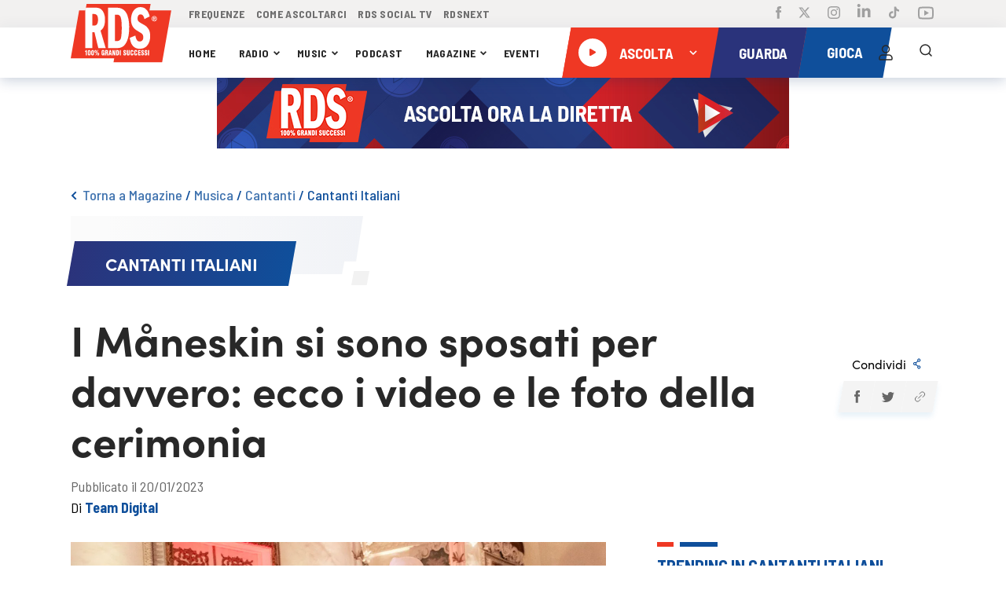

--- FILE ---
content_type: text/html; charset=UTF-8
request_url: https://www.rds.it/scopri/magazine/musica/cantanti/italiani/maneskin-si-sono-sposati-per-davvero-ecco-i-video-e-le-foto-della-cerimonia
body_size: 462407
content:
<!doctype html>
<html lang="it">
<head>

    <!-- Elimina cookie id5id (legacy 4w) - Eseguito all'avvio per pulizia cookie residui -->
    <script>
    (function() {
        var cookieName = 'id5id';
        var domains = ['', '.rds.it', 'rds.it', '.www.rds.it'];
        var paths = ['/', ''];
        
        domains.forEach(function(domain) {
            paths.forEach(function(path) {
                var cookieStr = cookieName + '=; expires=Thu, 01 Jan 1970 00:00:00 UTC;';
                if (path) cookieStr += ' path=' + path + ';';
                if (domain) cookieStr += ' domain=' + domain + ';';
                document.cookie = cookieStr;
            });
        });
    })();
    </script>

    <script src="/assets/rds2021/js/customelements/images-resize.js"></script>

    <script>
        window.gakeysite = 'UA-1499902-1';
    </script>
    <!-- Google Tag Manager -->
    <!-- <script>(function(w,d,s,l,i){w[l]=w[l]||[];w[l].push({'gtm.start':
                new Date().getTime(),event:'gtm.js'});var f=d.getElementsByTagName(s)[0],
            j=d.createElement(s),dl=l!='dataLayer'?'&l='+l:'';j.async=true;j.src=
            'https://www.googletagmanager.com/gtm.js?id='+i+dl;f.parentNode.insertBefore(j,f);
        })(window,document,'script','dataLayer','GTM-PKQZ29C');</script> -->
<!-- <script>
    // Initialize the data layer for Google Tag Manager (this should mandatorily be done before the Cookie Solution is loaded)
    window.dataLayer = window.dataLayer || [];
    function gtag() {
        dataLayer.push(arguments);
    }
    // Default consent mode is "denied" for both ads and analytics, but delay for 2 seconds until the Cookie Solution is loaded
    gtag("consent", "default", {
        ad_storage: "denied",
        analytics_storage: "denied",
        wait_for_update: 2000 // milliseconds
    });
    // Improve ad click measurement quality (optional)
    gtag('set', 'url_passthrough', true);
    // Further redact your ads data (optional)
    gtag("set", "ads_data_redaction", true);

    // Google Tag Manager
    (function(w, d, s, l, i) {
        w[l] = w[l] || [];
        w[l].push({
            'gtm.start': new Date().getTime(),
            event: 'gtm.js'
        });
        var f = d.getElementsByTagName(s)[0],
            j = d.createElement(s),
            dl = l != 'dataLayer' ? '&l=' + l : '';
        j.async = true;
        j.src =
            'https://www.googletagmanager.com/gtm.js?id=' + i + dl;
        f.parentNode.insertBefore(j, f);
    })(window, document, 'script', 'dataLayer', 'GTM-PKQZ29C'); //replace GTM-XXXXXX with the ID of your Google Analytics property
</script> -->

    <!-- End Google Tag Manager -->

    <!-- Google tag (gtag.js) -->
    <script async src="https://www.googletagmanager.com/gtag/js?id=G-W3RR6FE51P"></script>
    <script>
      window.dataLayer = window.dataLayer || [];
      function gtag(){dataLayer.push(arguments);}
      gtag('js', new Date());

      gtag('config', 'G-W3RR6FE51P');
    </script>

    <!-- End Google tag -->

<!-- IP anonymization with analytics.js - Google Analytics -->
<!-- <script>
    (function(i, s, o, g, r, a, m) {
        i['GoogleAnalyticsObject'] = r;
        i[r] = i[r] || function() {
            (i[r].q = i[r].q || []).push(arguments)
        }, i[r].l = 1 * new Date();
        a = s.createElement(o),
            m = s.getElementsByTagName(o)[0];
        a.async = 1;
        a.src = g;
        m.parentNode.insertBefore(a, m)
    })(window, document, 'script', 'https://www.google-analytics.com/analytics.js', 'ga');
    ga('create', window.gakeysite, 'auto');
    ga('set', 'anonymizeIp', true);
    ga('send', 'pageview');
</script> -->
<!-- End Google Analytics -->
    <!-- TikTok Pixel Code Start -->
    <script>
      !function (w, d, t) {
        w.TiktokAnalyticsObject=t;var ttq=w[t]=w[t]||[];ttq.methods=["page","track","identify","instances","debug","on","off","once","ready","alias","group","enableCookie","disableCookie","holdConsent","revokeConsent","grantConsent"],ttq.setAndDefer=function(t,e){t[e]=function(){t.push([e].concat(Array.prototype.slice.call(arguments,0)))}};for(var i=0;i<ttq.methods.length;i++)ttq.setAndDefer(ttq,ttq.methods[i]);ttq.instance=function(t){for(
          var e=ttq._i[t]||[],n=0;n<ttq.methods.length;n++)ttq.setAndDefer(e,ttq.methods[n]);return e},ttq.load=function(e,n){var r="https://analytics.tiktok.com/i18n/pixel/events.js",o=n&&n.partner;ttq._i=ttq._i||{},ttq._i[e]=[],ttq._i[e]._u=r,ttq._t=ttq._t||{},ttq._t[e]=+new Date,ttq._o=ttq._o||{},ttq._o[e]=n||{};n=document.createElement("script")
        ;n.type="text/javascript",n.async=!0,n.src=r+"?sdkid="+e+"&lib="+t;e=document.getElementsByTagName("script")[0];e.parentNode.insertBefore(n,e)};


        ttq.load('CTG0N9BC77UF4VSQP22G');
        ttq.page();
      }(window, document, 'ttq');
    </script>
    <!-- TikTok Pixel Code End -->
    <meta charset="utf-8">
    <meta http-equiv="X-UA-Compatible" content="IE=edge,chrome=1">
    <script type="text/javascript">
    window.replaceTemplateClass = (templateName) => {
        const templateClass = $('.rds-container').attr('data-template-class');
        window.currentTemplate = templateName;
        if (templateName == 'homepage') {
            templateName = 'home';
        }
        $('.rds-container').removeClass(templateClass).addClass(templateName).attr('data-template-class', templateName);
    }
</script>
<script src="/assets/rds2021/js/libs/cqfill.js"></script>
<script src="/assets/rds2021/js/libs/hammer.min.js"></script>
<script type="text/javascript" src="/assets/rds2021/js/libs/pip.js?i=3"></script>

<!-- <script src="/assets/rds2021/js/libs/video.min.js" defer></script> -->
<!-- <script src="/assets/rds2021/js/libs/preroll/vast-client-browser.min"></script> -->
<script defer src="/assets/rds2021/js/libs/preroll/main.umd.js?i=2"></script>
<!-- <script src="//imasdk.googleapis.com/js/sdkloader/ima3.js"></script> -->
<!-- <script src="https://imasdk.googleapis.com/js/sdkloader/ima3_debug.js"></script> -->
<!-- <script src="https://cdnjs.cloudflare.com/ajax/libs/videojs-contrib-ads/6.7.0/videojs.ads.js" integrity="sha512-4Q29Rps7+3620INeWt8wyosFLY0363m3Z0kCudf0nlMs2i6wvjvW/RcRnz4RIEQHq3ZMmZHhSRCEMhc9oGy/GA==" crossorigin="anonymous"></script> -->
<!-- <script src="/assets/rds2021/js/libs/preroll/videojs.ima.js"></script> -->
<!-- <script src="/assets/rds2021/js/libs/preroll/videojs.rds.adv.js"></script> -->



<script async defer src="//www.instagram.com/embed.js"></script>
<script src="https://maps.googleapis.com/maps/api/js?key=AIzaSyA1qgMowM_9fJ4NTyibiwP7LufMtR3PAm0&libraries=places" defer></script>
<script type="text/javascript" src="/assets/rds2021/tmplsjs/?ver=version_1769524766
" defer></script>
<script type="text/plain" class="_iub_cs_activate">
    console.log('FACEBOOK');
    ! function(f, b, e, v, n, t, s) {
        if (f.fbq) return;
        n = f.fbq = function() {
            n.callMethod ?
                n.callMethod.apply(n, arguments) : n.queue.push(arguments)
        };
        if (!f._fbq) f._fbq = n;
        n.push = n;
        n.loaded = !0;
        n.version = '2.0';
        n.queue = [];
        t = b.createElement(e);
        t.async = !0;
        t.src = v;
        s = b.getElementsByTagName(e)[0];
        s.parentNode.insertBefore(t, s)
    }(window, document, 'script',
        'https://connect.facebook.net/en_US/fbevents.js');
    fbq('init', '2083401141761885');
    fbq('track', 'PageView');
</script>
<!-- <script type="module" src="/assets/rds2021/js/main.js?ver=version_1769524766
"></script> -->
<!-- <script type="module" src="/assets/rds2021/dist/bundle.js?ver=version_1769524766
"></script> -->
<script type="module" src="/assets/rds2021/dist/bundle.js?ver=version_1769524766
"></script>

<link rel="amphtml" href="/amp/scopri/magazine/musica/cantanti/italiani/maneskin-si-sono-sposati-per-davvero-ecco-i-video-e-le-foto-della-cerimonia">
<link rel="canonical" href="https://www.rds.it/scopri/magazine/musica/cantanti/italiani/maneskin-si-sono-sposati-per-davvero-ecco-i-video-e-le-foto-della-cerimonia">
<meta t-if="2023-01-20T09:52:05" data-content="created" name="datePublished" content="2023-01-20T09:52:05">
<meta t-if="2023-01-20T16:43:26" data-content="updated" name="dateModified" content="2023-01-20T16:43:26">
<title>I M&aring;neskin si sono sposati per davvero: ecco i video e le foto della cerimonia</title>
<meta data-content="text" name="description" content="Come era pi&ugrave; prevedibile, invece, si trattava di una mossa promozionale per lanciare &ldquo;Rush!&rdquo;, il loro nuovo album di inediti che esce oggi, 20 gennaio, nei negozi e su tutte le piattaforme di streaming.&nbsp;" />
<meta data-content="url" property="og:url" content="/scopri/magazine/musica/cantanti/italiani/maneskin-si-sono-sposati-per-davvero-ecco-i-video-e-le-foto-della-cerimonia">
<meta property="og:type" content="article">
<meta property="og:app_id" content="699880576124957">
<meta data-content="title" property="og:title" content="I M&aring;neskin si sono sposati per davvero: ecco i video e le foto della cerimonia">
<meta data-content="text" property="og:description" content="Come era pi&ugrave; prevedibile, invece, si trattava di una mossa promozionale per lanciare &ldquo;Rush!&rdquo;, il loro nuovo album di inediti che esce oggi, 20 gennaio, nei negozi e su tutte le piattaforme di streaming.&nbsp;">
<meta data-content="image_url" property="og:image" content="https://media.rds.it/web/wp-content/uploads/2023/01/matrimonio-maneskin.jpg">
<meta data-content="title" property="og:alt" content="I M&aring;neskin si sono sposati per davvero: ecco i video e le foto della cerimonia">
<meta name="twitter:card" content="summary_large_image">
<meta data-content="text" name="twitter:description" content="Come era pi&ugrave; prevedibile, invece, si trattava di una mossa promozionale per lanciare &ldquo;Rush!&rdquo;, il loro nuovo album di inediti che esce oggi, 20 gennaio, nei negozi e su tutte le piattaforme di streaming.&nbsp;">
<meta data-content="title" name="twitter:title" content="I M&aring;neskin si sono sposati per davvero: ecco i video e le foto della cerimonia">
<meta name="twitter:site" content="@RDS_official">
<meta data-content="image_url" name="twitter:image" content="https://media.rds.it/web/wp-content/uploads/2023/01/matrimonio-maneskin.jpg">
<meta data-content="url" name="twitter:url" content="/scopri/magazine/musica/cantanti/italiani/maneskin-si-sono-sposati-per-davvero-ecco-i-video-e-le-foto-della-cerimonia">
<meta name="twitter:creator" content="@RDS_official">
<!--    <meta name="viewport" content="width=device-width, initial-scale=1, maximum-scale=1">-->
    <meta name="viewport" content="width=device-width, initial-scale=1, maximum-scale=5.0">
    <link rel="shortcut icon" href="https://media.rds.it/web/web-site/footer/logo-square.png">

    <!--<link href="https://fonts.googleapis.com/css2?family=Barlow+Semi+Condensed:wght@300;400;500;600;700&display=swap" rel="stylesheet">-->
<!--<link rel="stylesheet" href="//googleads.github.io/videojs-ima/third_party/videojs-ads/videojs.ads.css" />-->
<!--<link rel="stylesheet" href="//googleads.github.io/videojs-ima/src/videojs.ima.css" />-->
<link rel="stylesheet" href="https://cdnjs.cloudflare.com/ajax/libs/font-awesome/6.5.0/css/all.css">
<style>
    @import url("https://use.typekit.net/mfy7kov.css");

html,body{height:100%;width:100%;margin:0;padding:0;left:0;top:0;font-size:100%}*{line-height:1.5;-webkit-box-sizing:border-box;-moz-box-sizing:border-box;box-sizing:border-box}h1{font-size:2.5rem}h2{font-size:2rem}h3{font-size:1.375rem}h4{font-size:1.125rem}h5{font-size:1rem}h6{font-size:.875rem}p{font-size:1.125rem;font-weight:200;line-height:1.8;margin:0}.font-light{font-weight:300}.font-regular{font-weight:400}.font-heavy{font-weight:700}.left{text-align:left}.right{text-align:right}.center{text-align:center;margin-left:auto;margin-right:auto}.justify{text-align:justify}.container{width:100%;margin-right:auto;margin-left:auto}.row{position:relative;width:100%;display:flex;flex-wrap:wrap}.col-1,.col-2,.col-3,.col-4,.col-5,.col-6,.col-7,.col-8,.col-9,.col-10,.col-11,.col-12{width:100%}.col-1-sm{max-width:8.333333333333334%;flex:0 0 8.333333333333334%}.col-2-sm{max-width:16.666666666666668%;flex:0 0 16.666666666666668%}.col-3-sm{max-width:25%;flex:0 0 25%}.col-4-sm{max-width:33.333333333333336%;flex:0 0 33.333333333333336%}.col-5-sm{max-width:41.66666666666667%;flex:0 0 41.66666666666667%}.col-6-sm{max-width:50%;flex:0 0 50%}.col-7-sm{max-width:58.333333333333336%;flex:0 0 58.333333333333336%}.col-8-sm{max-width:66.66666666666667%;flex:0 0 66.66666666666667%}.col-9-sm{max-width:75%;flex:0 0 75%}.col-10-sm{max-width:83.33333333333334%;flex:0 0 83.33333333333334%}.col-11-sm{max-width:91.66666666666667%;flex:0 0 91.66666666666667%}.col-12-sm{max-width:100%;flex:0 0 100%}.row::after{content:"";display:table;clear:both}.hidden-sm{display:none}@media only screen and (min-width:1000px){.col-1{max-width:8.333333333333334%;flex:0 0 8.333333333333334%}.col-2{max-width:16.666666666666668%;flex:0 0 16.666666666666668%}.col-3{max-width:25%;flex:0 0 25%}.col-4{max-width:33.333333333333336%;flex:0 0 33.333333333333336%}.col-5{max-width:41.66666666666667%;flex:0 0 41.66666666666667%}.col-6{max-width:50%;flex:0 0 50%}.col-7{max-width:58.333333333333336%;flex:0 0 58.333333333333336%}.col-8{max-width:66.66666666666667%;flex:0 0 66.66666666666667%}.col-9{max-width:75%;flex:0 0 75%}.col-10{max-width:83.33333333333334%;flex:0 0 83.33333333333334%}.col-11{max-width:91.66666666666667%;flex:0 0 91.66666666666667%}.col-12{max-width:100%;flex:0 0 100%}.hidden-sm{display:block}}:root{--light-navy-blue:#2b337b;--default-red-rds:#ef3824;--default-red-rds-acc:#D52C1C;--cce_paginator:0;--gu_paginator:0;--pu_paginator:0;--pv_paginator:0;--cat_paginator:0;--cu_paginator:0;--cpl_paginator:0;--cpa_paginator:0;--cca_paginator:0;--it_paginator:0;--eu_paginator:0;--paginatore_scherzo:0;--usa_paginator:0;--slider_home:0;--slider_magazine:0;--altre_paginator:0;--slider_home_paginator:0;--pod_rub_paginator:0;--pod_tutti_p_paginator:0;--pod_meglio_paginator:0;--pod_musica_paginator:0;--new-songs:0;--cur-scroll:0;--perc-scroll:calc(100% / var(--cur-scroll));--max-width:1400px;--screen-w:calc(100vw);--go_paginator:0;--gir_paginator:0;--ggr_paginator:0;--post_gallery:0;--durata-gioco:0;--durata-secondi-gioco:0s}iframe.game-404{width:800px;height:640px;display:block;margin-top:50px;margin:0 auto}.single_post #red_paral_player:after{content:'';position:absolute;bottom:0;background-color:blue;height:5px;width:calc(var(--perc-scroll) * 100%);left:0;transform:translateY(100%)}html{overflow-x:hidden}button{cursor:pointer}body,*{font-family:'Barlow Semi Condensed',sans-serif;-webkit-tap-highlight-color:rgba(0,0,0,0);-webkit-tap-highlight-color:transparent}main#rds-main{background:white}a{cursor:pointer;text-decoration:none;color:inherit}ul,li{margin:0;padding:0;list-style:none}main img,#videoplayer img{width:100%;height:auto}h1{margin:15px 0}h3,h2{margin:0;font-size:inherit}.h-list li{display:inline-flex}.flex{display:flex}.justify_between{justify-content:space-between}.justify_center{justify-content:center}.align_center{align-items:center}.flex_wrap{flex-wrap:wrap}.flex_vertical{display:flex;flex-direction:column}.breadcrumb_container>div{flex-wrap:wrap}.bold{font-weight:bold}.bold_600{font-weight:600}.semi_bold{font-weight:500}.regular{font-weight:400}.font_light{font-weight:100}.clickable{cursor:pointer}.margin_auto{margin:auto}.margin_top{margin-top:20px}.margin_top_15{margin-top:15px}.margin_top_20{margin-top:20px}.margin_top_30{margin-top:30px}.margin_top_45{margin-top:45px}.margin_bottom_10{margin-bottom:10px}.margin-bottom-20{margin-bottom:20px}.margin-bottom-25{margin-bottom:25px}.margin_bottom_30{margin-bottom:30px}.margin_bottom_40{margin-bottom:40px}.bg_gray_block{max-width:380px;position:absolute;left:0;top:0}.show_tablet{display:none}.p_hidden{display:none!important}.h-padded-container{position:relative}.h-padded-container::after{content:"";position:absolute;width:var(--screen-w);height:100%;top:0;left:calc((0px - var(--screen-w) + var(--max-width)) / 2);z-index:-1}.blue-background::after{background-color:#0f4f9b}.dark-blue-background{background-color:#2b337b}.dark-blue-background::after{background-color:#2b337b}.light-gray-background{background-image:linear-gradient(to bottom,#f4f4f4,#f5fbff 25%)}.light-gray-background::after{background-image:linear-gradient(to bottom,#f4f4f4,#f5fbff 25%)}.container_leader_hp{background-image:linear-gradient(to top,#f4f4f4,#f5fbff 25%);padding-bottom:20px}.container_leader_hp::after{background-image:linear-gradient(to top,#f4f4f4,#f5fbff 25%)}.darker-background:after{background-color:#1d2354}button{border-color:transparent;background:transparent;padding:0;border-width:0;font-size:inherit}.one_of_three{width:35%}.two_of_three,.two_of_three_full{width:65%}.two_of_three>div{width:50%}.gradient-blue-background{background-image:linear-gradient(to left,#104d99,#2a357d)}.gradient-blue-background::after{background-image:linear-gradient(102deg,rgb(42 53 125) 0,rgb(42 53 125) 48%,rgb(16 77 153) 54%,rgb(16 76 152) 100%)}.gray-background::after{background-color:#f2f2f2}.second-gray-background::after{background-color:#f4f4f4}.gradient-dark-background::after{background-image:linear-gradient(to left,rgb(2 152 214) 50%,rgb(14 79 155) 50%)}.light-blue-background::after{background-image:linear-gradient(250deg,#0f4f9b 100%,#1578be)}.light-blue-navy-background{background-image:linear-gradient(to left,#0097d6,#0f4f9b)}.light-blue-navy-background::after{background-image:linear-gradient(253deg,#0097d6 0,#0097d6 48%,#0f4f9b 54%,#0f4f9b 100%)}.light-gray-background-giochi{background-image:linear-gradient(251deg,#fbfbfb,#f1f3f7 0)}.light-gray-background-giochi::after{background-image:linear-gradient(251deg,#fbfbfb,#f1f3f7 0)}.light-gray-background-partecipanti{background-image:linear-gradient(180deg,#F1F3F7 0,#F7F8F9 69%,#FBFBFB 100%)}.light-gray-background-partecipanti::after{background-image:linear-gradient(180deg,#F1F3F7 0,#F7F8F9 69%,#FBFBFB 100%)}.image-background{background-image:linear-gradient(to left,#104d99,#2a357d)}.image-background::after{background-image:linear-gradient(102deg,rgb(42 53 125) 0,rgb(42 53 125) 48%,rgb(16 77 153) 54%,rgb(16 76 152) 100%)}.box-container{max-width:var(--max-width);margin:0 auto;width:100%}#sticky_nav.blue_bg_profilo{background-image:linear-gradient(250deg,#0f4f9b,var(--light-navy-blue))}#rds-main>div{position:relative}.h-padded-container{padding-left:90px;padding-right:90px}.h-margin-container{margin-left:90px;margin-right:90px}.container.h-padded-container{width:calc(100% - 180px)}header{padding-left:0;padding-right:0;box-shadow:0 4px 16px 0 rgba(0,46,100,.2)}.header-row .parallelogram{}.header-row{padding-left:175px}.header-row nav a{font-size:14px;text-transform:uppercase;margin:auto 9px auto 0;letter-spacing:.3px;color:#282828}.header-row nav a+a{}.header-row-top{background-color:#f2f1f0;height:48px}.header-row-top nav a{color:#a0a0a0}.header-row-top nav{width:39%;max-width:350px;justify-content:space-between;z-index:1}.header-row-bottom{height:64px;box-shadow:0 4px 16px 0 rgba(0,46,100,.2);background-color:#fff}.header-social{margin-left:auto;display:flex;z-index:1}.header-actions{display:flex;z-index:1}.header-actions{height:64px}.header-logo{position:absolute;z-index:1;top:63px;padding-left:25px;display:flex}.header-nav{width:46%;justify-content:space-between;padding:0 20px 0 0;z-index:1}.header-social li{margin:auto 0 auto 21px}.header-actions li{width:42px;display:flex;justify-content:flex-end}li.clickable.search_logo{width:37px}.header-actions li img{width:24px}.parallelogram{position:relative}.parallelogram_slim{position:relative;height:30px;display:flex;padding:0 20px;position:absolute;bottom:-5px;left:10px}.parallelogram_slim .label_title{font-size:15.25px;color:white;font-weight:700;font-family:sofia-pro,sans-serif!important;text-transform:uppercase}.parallelogram_slim::before{z-index:0;content:'';position:absolute;width:100%;height:100%;left:0;top:0;transform:skew(-10deg)}.parallelogram-content{z-index:1;position:relative;width:100%;height:100%;display:flex}.parallelogram::before{z-index:0;content:'';position:absolute;width:100%;height:100%;left:0;top:0;transform:skew(-10deg)}.player-rect{width:263px;height:54px;display:flex;padding:0 20px}.player-blue-rect{width:fit-content;width:-moz-fit-content;height:54px;display:flex;padding:0 20px}.player-rect_header{min-width:227px;height:64px;display:flex;padding:0 11px}.player-rect_header::before{background-color:#ef3824}.player-blue-rect::before,.parallelogram_slim::before{background-image:linear-gradient(to left,#0f4f9b,var(--light-navy-blue))}.parallelogram-content>*{margin-top:auto;margin-bottom:auto}.parallelogram_slim .label_title{margin-bottom:4px}.player-text{cursor:pointer;font-size:14pt;font-weight:bold;font-style:normal;line-height:normal;letter-spacing:normal;color:#fff;text-transform:uppercase;z-index:0}.player-text-btns{color:#EF3824;text-align:center;font-size:14px;font-style:normal;font-weight:700;line-height:21px;text-transform:uppercase;background-color:rgba(255,255,255,.6);padding:4px 8px}.player-text-btns:hover{background-color:white}.player-text-btns-clicked{background-color:white}.player-dropdown-disabled{visibility:hidden;pointer-events:none}.sofia_font,.sofia_font *{font-family:sofia-pro,sans-serif!important}.scopri-anche-rettangle{margin-bottom:8px}.title_white{font-weight:bold;color:#fff;text-transform:uppercase;margin:0}.rettangolo-rosso-scopri-anche{width:21px;height:6px;background-color:#ef3824;margin-right:8px}.rettangolo-blu-short{width:21px;height:6px;background-color:#0f4f9b;margin-right:8px}.rettangolo-blu-scopri-anche{width:48px;height:6px;background-color:#0f4f9b}.rettangolo-light-blue-short{width:21px;height:6px;background-color:#0097d6;margin-right:8px}.rettangolo-rosso-long{width:48px;height:6px;background-color:var(--default-red-rds);margin-right:7px}.rettangolo-bianco-long{width:48px;height:6px;background-color:white}.rettangolo-bianco-short{width:21px;height:6px;background-color:white;margin-right:7px}.rettangolo-bianco-scopri-anche{width:48px;height:6px;background-color:#fff}.title_section{font-size:22px;font-weight:bold;font-family:sofia-pro,sans-serif;text-align:center;color:white}.rettangolo-piccolo-scopri-anche{width:21px;height:6px;background-color:#ef3824;margin-right:8px}.rettangolo-grande-scopri-anche{width:48px;height:6px;background-color:#0f4f9b}.valign{align-content:center}.img_little_block{min-width:110px;max-width:110px;height:110px;box-shadow:0 2px 16px 0 rgba(0,46,100,.2)}.img_little_block img{height:100%;object-fit:cover}.right_content_single_post a{width:100%}.img_medium_block{min-width:200px;max-width:200px;height:200px;box-shadow:0 2px 16px 0 rgba(0,46,100,.2)}.box_shadow{box-shadow:0 0 16px 0 rgba(0,46,100,.2)}.box_shadow_dark{box-shadow:0 4px 24px 0 rgba(47,4,13,.5)}.border_bottom_red{box-shadow:0 4px 0 0 #ef3824}.width_full{width:100%}.width_50{width:50%}.header-actions li.hamburger_menu_cont{display:none}.hamburger_menu.is_open{background:var(--default-red-rds);width:100%;height:100%}.hamburger_menu.is_open img{content:url(https://media.rds.it/web/web-site-brandnew/svg/icon-close.svg)}.scopri_orizzontale_blue{color:#0f4f9b;font-weight:600;min-width:194px;text-align:center;cursor:pointer}.scopri_orizzontale_white{cursor:pointer;color:white;font-weight:600;min-width:239px;text-align:center;display:flex;justify-content:center;align-items:center;position:relative}.paginatore-current{color:var(--default-red-rds)}.margin_left{margin-left:auto}.margin_bottom{margin-bottom:30px}.ellypsis-class{overflow:hidden;text-overflow:ellipsis;white-space:nowrap}.ellypsis-two-lines{overflow:hidden;display:-webkit-box;-webkit-line-clamp:2;-webkit-box-orient:vertical}.ellypsis-one-line{overflow:hidden;display:-webkit-box;-webkit-line-clamp:1;-webkit-box-orient:vertical}.ellypsis-three-lines{overflow:hidden;display:-webkit-box;-webkit-line-clamp:3;-webkit-box-orient:vertical}.ellypsis-four-lines{overflow:hidden;display:-webkit-box;-webkit-line-clamp:4;-webkit-box-orient:vertical}.fit_content{width:fit-content;width:-moz-fit-content}.font_12{font-size:12px}.font_13{font-size:13px}.font_14{font-size:14px}.font_16{font-size:16px}.font_18{font-size:18px}.font_20{font-size:20px}.font_21{font-size:21px}.font_22{font-size:22px}.font_24{font-size:24px}.font_23{font-size:23px}.font_25{font-size:25px}.font_28{font-size:28px}.font_30{font-size:30px}.font_32{font-size:32px}.font_36{font-size:36px}.font_40{font-size:40px}.font_50{font-size:50px;line-height:1.2}.font_54{font-size:54px;line-height:1.2}.bold{font-weight:bold}.text_center{text-align:center}button{outline:0}#right_player_mobile>div.divider{width:2px;height:100%;background:white;opacity:.2}.font_uppercase{text-transform:uppercase}.font_capitalize{text-transform:capitalize}.container_little_play_item{justify-content:space-between;align-items:center;margin-bottom:12px;padding-right:16px;position:relative}.image_little_block{width:100px;height:100px}.content_little_block{display:flex;align-items:center;margin-right:auto;margin-left:20px;max-width:calc(100% - 184px)}.content_little_block img{width:32px;height:32px;margin-right:16px}.action_div_little_block img{width:24px}.action_div_little_block{align-items:center;position:absolute;right:9px}.content_title_little_block{font-size:18px;font-weight:600;color:#282828;max-width:264px}.no_padding{padding-right:0;padding-left:0;padding-top:0;padding-bottom:0}.shape-xs{background-image:url(https://media.rds.it/web/web-site-brandnew/svg/parallax/shape-xs.svg);width:44px;height:39px;position:absolute;z-index:10}.shape-s{background-image:url(https://media.rds.it/web/web-site-brandnew/svg/parallax/shape-s.svg);width:91px;height:79px;position:absolute;z-index:10}.shape-m{background-image:url(https://media.rds.it/web/web-site-brandnew/svg/parallax/shape-m.svg);width:205px;height:62px;position:absolute;z-index:10}.shape-l{background-image:url(https://media.rds.it/web/web-site-brandnew/svg/parallax/shape-l.svg);width:167px;height:143px;position:absolute;z-index:10}.layer{position:absolute;width:100%;height:100%;top:0;left:0;overflow:hidden}#main_content_player>*{position:relative;z-index:0}.slow{transform:translateY(calc(0px + (0.2px * var(--cur-scroll))))}.fast{transform:translateY(calc(0px + (0.5px * var(--cur-scroll))))}#map{height:220px}.opaque{opacity:.8}.color_red{color:#ef3824}.color_blue{color:#0f4f9b}.color_blue_2{color:#155db2}.color_gray{color:#666}.color_dark_blue{color:#2a3279}.color_white{color:#fff}.color_yellow{color:#f7bd27}.white_font{color:white}.dark_font{color:#282828}.rds_blue_font{color:var(--light-navy-blue)}.icon_dropdown{width:7px;margin-left:5px;transition:all .3s}.icon_dropdown_big{width:26px;margin-left:5px}.hide_oriz_scroll::-webkit-scrollbar{display:none}.pos_relative{position:relative}/*!* background of the scrollbar except button or resizer *!*/
/*!* scrollbar itself *!*/
/*!* set button(top and bottom of the scrollbar) *!*/
/*!* Handle *!*/
/*!* Handle on hover *!*/
.overlay-wait{position:fixed;z-index:1000;background-color:rgba(255,255,255,.7);overflow:hidden;display:none;top:0;left:0;width:100%;height:100%}.overlay-wait img{position:absolute;opacity:.8;left:50%;top:50%;width:100px;height:100px;transform:translate(-50%,-50%)}.icon-error{display:none}.fieldset-error{border-color:#ef3824!important}.error-messages{font-weight:normal;font-stretch:normal;font-style:normal;line-height:normal;letter-spacing:normal;color:#ef3824;font-size:14px}#form_horeca .error-messages{margin:3px 3px 0}.fieldset-error .icon-error{display:block;position:relative;bottom:6px;width:20px;height:20px}#immagine_profilo_logged_container{display:none;justify-content:center}#immagine_profilo_not_logged_container{display:flex;justify-content:center}#immagine_profilo_not_logged_container.user_logged{display:inline-flex}.breadcrumb_container{margin-top:40px;margin-bottom:13px}.page_title_container{position:relative;margin:10px 0 0 0}.title_bg_label{max-width:380px}.label_title_page{background-image:linear-gradient(to left,#0f4f9b,var(--light-navy-blue));width:auto;padding:12px 44px;transform:skew(-10deg);position:absolute;top:32px}.label_content_page{transform:skew(10deg)}#registrati-step-2{display:none}#registrati-step-1{display:block}.post-h{align-items:baseline}.magazine-category #blocco_magazine .parallelogram,.magazine-category #blocco_magazine .bg_gray_block{display:none}.opacity_8{opacity:.8}.icon_dropdown.open{transform:rotate(90deg);transition:all .3s}.show_mobile{display:none}.title_single_post{width:80%;margin-top:30px;word-break:break-word}.subtitle_single_post{margin:0 0 30px;padding:0;font-size:1.1em}.heart_img_little_block{width:24px;cursor:pointer}.heart_img_little_block.liked{content:url(https://media.rds.it/web/web-site-brandnew/svg/icon-heart-select_2.svg);transition:all .3s;animation-name:pop;animation-duration:.3s;animation-timing-function:linear;animation-iteration-count:1;cursor:pointer}.blue_in_mobile.set_preferiti.liked img{content:url(https://media.rds.it/web/web-site-brandnew/svg/icon-heart-select.svg);transition:all .3s;animation-name:pop;animation-duration:.3s;animation-timing-function:linear;animation-iteration-count:1;cursor:pointer}.fieldset-error .eye-icon{margin-bottom:25px}.line_1-4{line-height:1.4}#container_scrivi_messaggio .emojionearea .emojionearea-picker{width:105%!important;left:-7px!important}#container_scrivi_messaggio_sticky .emojionearea .emojionearea-picker{width:272px!important;right:22px!important}.emojionearea .emojionearea-picker .emojionearea-wrapper{width:auto!important}.emojionearea .emojionearea-button{right:38px!important}.emojionearea .emojionearea-button>div{top:2px}.emojionearea .emojionearea-picker.emojionearea-picker-position-top .emojionearea-wrapper:after{right:46px!important}.emojionearea.emojionearea-inline{height:100%!important}.emojionearea .emojionearea-picker.emojionearea-picker-position-top{top:-30px}#container_scrivi_messaggio_sticky .emojionearea .emojionearea-button{top:16px!important;right:40px!important}#container_scrivi_messaggio_sticky .emojionearea.emojionearea-inline>.emojionearea-editor{top:11px!important}#container_scrivi_messaggio_sticky .emojionearea .emojionearea-picker.emojionearea-picker-position-bottom{top:70px}.emojionearea.emojionearea-inline>.emojionearea-editor{margin-right:45px}.daterangepicker .calendar-table th,.daterangepicker .calendar-table td{font-family:sofia-pro,sans-serif!important}button.cancelBtn.btn.btn-sm.btn-default{border:1px solid gray;border:solid 1px #dbdbdb;color:#282828;padding:5px 28px;background:white}button.applyBtn.btn.btn-sm.btn-primary{border:1px solid var(--default-red-rds);color:white;padding:5px 28px;background:var(--default-red-rds)}.daterangepicker td.active,.daterangepicker td.active:hover{background-color:var(--light-navy-blue)!important}.daterangepicker td.in-range:not(.active){background-color:rgb(43 51 123 / 13%)!important}.daterangepicker thead,.daterangepicker td.in-range,.daterangepicker td.available{color:#282828}.container-content.eventi{width:calc((100% - 60px) / 3)}.choose_sub_categoria:hover{background-color:#1578be;color:white}.flex_start{justify-content:flex-start}#leaderboardPh{display:flex;justify-content:center}#rds-main .rds-modal-popup{position:fixed;width:100%;height:100%;background-color:rgb(0 0 0 / 70%);z-index:100;top:0;left:0}.rds-modal-popup-box.half-page{width:50%;height:30%}.rds-modal-popup-box{background-color:white;position:absolute;top:50%;left:50%;transform:translate(-50%,-50%);z-index:999999999}.show_in_mobile{display:none}.hide_in_mobile{display:block}.container_blue_action_all{display:none;width:max-content;position:absolute;background:#0f4f9b;right:0;bottom:40px;min-width:200px;box-shadow:0 0 10px 0 rgba(0,25,55,.58)}.click_to_open_menu{cursor:pointer}.container_blue_action_all img{width:25px;margin-right:5px}.container_blue_action_all .blue_in_mobile{padding:14px}#rds-main .popup-errore-main{position:static}#rds-main .popup-messaggio-main{position:static}#rds-main .popup-gioco-fanize{position:static}.popup-errore-main #popup-errore-box,.popup-messaggio-main #popup-messaggio-box,.popup-messaggio-summerfestival #popup-messaggio-box,.popup-gioco-fanize #popup-fanize-box{width:50%;position:fixed;top:50%;left:50%;transform:translate(-50%,-50%);padding:20px 30px;background-color:white;z-index:15;max-width:600px}.popup-errore-main #popup-redimi-premio{width:75%;position:fixed;top:50%;left:50%;transform:translate(-50%,-50%);padding:20px 30px;background-color:white;z-index:15;max-width:800px}#input_risposta{display:none}.position-center{display:flex;align-items:center;justify-content:center;flex-direction:column}.x-delete{display:flex;justify-content:flex-end}.popup-conferma-close img{width:24px;height:24px;cursor:pointer}.popup-title{margin-bottom:15px;text-align:center}.popup-info{width:70%;display:flex;justify-content:center;align-items:center;opacity:.8;line-height:1.44;color:#282828;margin-bottom:30px}.popup-info div{text-align:center}.popup-conferma-button{justify-content:center;width:70%}.popup-conferma-button .popup-conferma-close{text-transform:uppercase;padding:13px 45px;line-height:normal;cursor:pointer;color:#fff;background-color:#ef3824}.popup-annulla{text-transform:uppercase;padding:13px 45px;line-height:normal;cursor:pointer;color:var(--default-red-rds);border:2px solid var(--default-red-rds)}.overflow_hidden{overflow:hidden}.header-welcome{margin-top:40px}.rdsadv img{width:auto;height:auto}.checkmark{background-image:url(https://media.rds.it/web/web-site-brandnew/svg/checkbox1.svg?p=2);background-repeat:no-repeat;position:absolute;top:0;left:0;height:30px;width:30px;transition:all .3s ease}.checkmark.radio-checkmark{background-size:cover}.checkmark-container{width:30px;height:30px;display:inline-flex}.container_checkbox{position:relative;margin:0 10px;cursor:pointer}.container_checkbox input:checked~.checkmark{background-image:url(https://media.rds.it/web/web-site-brandnew/svg/checkbox2.svg?p=2);transition:all .3s ease;background-repeat:no-repeat}.container_checkbox.radio-container-checkbox{display:inline-flex;align-items:center;height:30px}.radio-container-checkbox input[type=radio]{opacity:0}.radio-container-checkbox .checkmark-radio-label{display:inline-flex;align-items:center;margin-bottom:4px}.container_checkbox input:not(:checked)~.checkmark~span{opacity:.3}.container_checkbox + span{margin-left:10px}@media only screen and (max-width:950px){.rdsadv img{width:100%;height:auto}}@media only screen and (max-width:1150px){.popup-errore-main #popup-errore-box,.popup-messaggio-main #popup-messaggio-box,.popup-messaggio-summerfestival #popup-messaggio-box,.popup-gioco-fanize #popup-fanize-box{width:60%}.popup-info{width:100%}.hide_in_tablet{display:none}.h-padded-container{padding-left:60px;padding-right:60px}}@media only screen and (max-width:650px){.show_in_mobile{display:block}.hide_in_mobile{display:none}.single_post #red_paral_player:after{content:'';position:absolute;bottom:0;background-color:var(--light-navy-blue);height:5px;width:calc(var(--cur-scroll-perc) * 1%);left:0;transform:translateY(100%)}.parallelogram_slim .label_title{font-size:11px}.img_little_block img{height:auto}}@media only screen and (max-width:750px){.popup-errore-main #popup-errore-box,.popup-messaggio-main #popup-messaggio-box,.popup-messaggio-summerfestival #popup-messaggio-box,.popup-gioco-fanize #popup-fanize-box{width:90%}}#post-gallery-container>div{min-width:100%}#mpuPh{width:300px}.contenitore_iframe_video_post{position:relative;padding-top:56%}.contenitore_iframe_video_post iframe{position:absolute;top:0;left:0;width:100%;height:100%;border:0}#main-inclusion::-webkit-scrollbar{width:0}#main-inclusion{margin-bottom:40px}.lyrics_cont_mobile,#container_chat_mobile{overscroll-behavior:contain}.title_page_container{margin-bottom:13px}#rds-main.is_in_app #log_out_block{display:none}#rds-main.is_in_app .palinsesto-calendar{position:fixed;top:0;width:100%}#rds-main.is_in_app .header_palinsesto .title-box{visibility:hidden}#rds-main.is_in_app .header_palinsesto.header-welcome{margin-top:18px}#rds-main.is_in_app .scheda-programma .link-programma-box{display:none}#rds-main.is_in_app .scheda-programma .palinsesto-musica-play{display:none}#rds-main.is_in_app .breacrumb_contatti{display:none}#rds-main.is_in_app .breacrumb_tec{display:none}.vjs-control-bar{display:none!important}.video-ad-container{display:block!important;width:100%;height:100%;position:fixed;top:0;left:0;z-index:99999;background:radial-gradient(rgb(0 0 0 / 80%),rgb(255 255 255 / 80%))}.video-ad-container>div{width:70%!important;position:absolute;height:70%!important;top:50%;left:50%;transform:translate(-50%,-50%);z-index:101}.w100{width:100%!important}#tampone-videopreroll{position:absolute;width:100%;height:100%;top:0;left:0;z-index:99999}.playing-bottom-player ::part(acsb-trigger){display:none!important}.playing-bottom-player .iubenda-cs-preferences-link.iubenda-tp-btn{display:none!important}.medium-inside{display:flex;width:100%}#mpuPh{margin:0 auto}.youtube-container{position:relative;height:0;padding-top:56.25%}.youtube-container iframe{top:0;left:0;right:0;bottom:0;width:100%;height:100%;position:absolute}.width-50{width:50%}.font-red-bold{text-transform:uppercase;font-weight:bold;color:#C22E1E}.padding-top-45{padding-top:45px}.footer-top-container{display:flex;justify-content:space-between;padding-top:80px;padding-bottom:80px;font-size:16px;background-color:#f2f2f2}.footer-left{display:flex;justify-content:space-between}.footer-left img{height:auto}.list-story ul li{cursor:pointer}.list-story ul li:first-of-type{margin-bottom:10px}.list-story ul li{line-height:25px}.footer-right{display:flex;justify-content:space-between}.work-with-us{width:45%}.work-with-us p{font-size:16px;line-height:24px;font-weight:400;letter-spacing:0;opacity:.8;margin-top:0;margin-bottom:25px;color:#282828}.work-with-us span{font-weight:600}.download-box{width:45%}.download-box .icon-store{width:118px;height:38px;margin-right:20px;margin-top:15px}.footer-bottom-container{height:110px;display:flex;justify-content:space-between;color:#fff;background-image:linear-gradient(to left,#0f4f9b,var(--light-navy-blue))}.copyright-box p{margin:0;opacity:.8;line-height:1.36;font-size:14px}.legal-link-box{width:85%}.legal-link-box ul li{display:inline;font-size:14px;font-weight:600;margin-right:30px}.social-icon-box{width:15%;display:flex;flex-direction:row;align-items:center}.social-icon-box div{width:24px;object-fit:contain;margin-right:10px;min-width:20px;display:flex}.social-icon-box div a{display:flex;align-items:flex-end}.social-icon-box div img{width:100%;vertical-align:bottom}.copyright-box.sofia_font{width:40%;display:flex;flex-direction:column;justify-content:center}.legal-link-box{display:flex;align-items:center}@media screen and (max-width:1330px){.copyright-box{width:45%;margin-right:5px}.footer-bottom-right{width:65%}.legal-link-box{margin-left:40px}}@media screen and (min-width:750px) and (max-width:1240px){.social-icon-box{position:absolute;top:70%;left:92%;transform:translate(-50%,-80%)}}@media screen and (max-width:1240px){.footer-top-container{padding-left:39px}.footer-bottom-container{position:relative;height:auto;flex-wrap:wrap;padding:30px 39px 30px 39px}.copyright-box{width:fit-content;width:-moz-fit-content;padding-top:0}.legal-link-box{width:auto;padding-top:15px;margin-left:0}.legal-link-box ul li{font-size:16px;font-weight:600}}@media screen and (max-width:1000px){.icon-store-box{flex-direction:column}.download-box{padding-left:45px}.social-icon-box{top:74%;left:86%}}@media screen and (max-width:950px){.footer-left .logo-rds{width:120px;height:80px}.footer-bottom-right{width:80%}}@media screen and (max-width:810px){.footer-top-container{padding:35px}.work-with-us p{font-size:14px}}@media screen and (max-width:750px){.footer-top-container{display:flex;flex-direction:column}.footer-left .logo-rds{width:102px;height:60px}.footer-left{display:inline-block}.footer-right{flex-direction:column}.download-box{width:80%;padding-left:0}.margin-top-25{margin-top:25px}.work-with-us{width:70%}.work-with-us p{margin-bottom:10px}.footer-bottom-container{height:fit-content}.footer-bottom-right{display:flex;flex-direction:column}.legal-link-box ul{display:grid}.legal-link-box ul li{margin-bottom:15px}.social-icon-box{display:inline-flex}.width-50{width:100%}}.link_text_underline:before{content:"";display:block;width:100%;height:3px;background-color:#FFF;position:absolute;left:0;bottom:-3px;transform-origin:left;transform:scale(0);transition:.25s linear}.link_text_underline:hover:before{transform:scale(1)}.hover_menu{position:relative}.hover_menu::before{content:" ";display:block;position:absolute;border-bottom:solid 3px #ddd;top:30px;width:0;left:50%;margin:0 auto;transition:all .3s;z-index:-1}.hover_menu_profilo::before{content:" ";display:block;position:absolute;border-bottom:solid 3px #ddd;top:39px;width:0;left:50%;margin:0 auto;z-index:0}.header-nav a:hover::before{border-bottom:solid 3px var(--default-red-rds);width:100%;left:0}.header-social li:hover svg path{fill:#0f4f9b;transition:all .3s}.header-nav .hover_menu:hover::before{border-bottom:solid 3px var(--default-red-rds);width:100%;left:0}.header-nav .hover_menu.selected:hover::before{border-bottom:solid 3px var(--default-red-rds);width:100%;left:50%}.main_menu_voice.selected::before{border-bottom:solid 3px var(--default-red-rds);width:100%;left:50%;transform:translateX(-50%)}a.voice_menu_to_click_mobile{position:relative}.voice_menu_to_click_mobile.cont_voice_mobile_menu.selected:before{content:" ";display:block;position:absolute;transition:all .3s;left:-22px;top:46%;width:18px;height:0;background:var(--default-red-rds)}.voice_menu_to_click_mobile.multi_voice_menu_cont.selected:before{content:" ";display:block;position:absolute;transition:all .3s;left:0;top:46%;width:18px;height:3px;background:var(--default-red-rds)}.voice_menu_to_click_mobile.open{background:var(--light-navy-blue);color:white}.multi_voice_menu_cont.selected .multi_voice_menu:before{border-bottom:solid 3px var(--default-red-rds);width:100%;left:50%;transform:translateX(-50%)}.blue_hover:hover,.blue_hover.selected{color:#155db2;transition:all .3s}.tab-nav.hover_menu_profilo:hover::before{border-bottom:solid 3px var(--default-red-rds);width:100%;left:0}.tab-nav.hover_menu_profilo.selected:hover::before{width:100%;left:50%;transform:translateX(-50%)}.sub_menu_container .sub_menu:hover{opacity:1}.skew{display:inline-block;transition-duration:.3s;transition-property:transform;transform-origin:0 100%}.skew:hover{transform:skew(-10deg)}.shrink{display:inline-block;transition-duration:.3s;transition-property:transform}.shrink:hover{transform:scale(.9)}@keyframes pop{50%{transform:scale(1.5)}100%{transform:scale(1)}}.pop{display:inline-block}@keyframes popShare{50%{transform:scale(1.3)}100%{transform:scale(1)}}.popShare{display:inline-block}.icon_sharing_post.clicked{transition:all .3s;animation-name:popShare;animation-duration:.3s;animation-timing-function:linear;animation-iteration-count:1;cursor:pointer}#content_blocco_magazine,#ultime_news_magazine{margin-top:40px;margin-bottom:40px;display:flex;justify-content:space-between;align-items:baseline}#content_blocco_magazine .row>div{width:47%}.scopri-anche-title-container{margin-bottom:30px}.single_trending_post_cont{padding:20px}.single_content_trending{display:flex;align-items:center;margin-bottom:8px;position:relative;justify-content:space-between;padding-right:20px}.single_content_trending:hover{box-shadow:0 2px 13px 0 rgba(0,0,0,.2);transition:all .3s;background:white}.arrow_open{color:var(--default-red-rds);font-weight:700;visibility:hidden}.single_content_trending:hover .arrow_open{visibility:visible}.big_number{font-size:32px;font-weight:bold;font-stretch:semi-condensed;font-style:normal;line-height:normal;letter-spacing:normal;color:#ef3824;margin-right:15px}.content_single_trending{font-size:18px;font-weight:600;font-stretch:normal;font-style:normal;line-height:1.3;letter-spacing:normal;color:#282828}.small_grey_text{color:#666;font-size:14px;font-weight:500;font-stretch:semi-condensed}.black_title_label{font-size:18px;font-weight:bold;color:#282828;line-height:1.3}.vertical_line_blue{height:1px;opacity:.1;width:39%;background:#1578be}.single_ultime_news{margin-bottom:21px;width:23%}.single_ultime_news img{height:auto;width:100%;box-shadow:0 4px 0 0 #ef3824}.container_last_news{margin-top:20px;justify-content:space-between;flex-wrap:wrap}#blocco_player_nav{height:50px;background:#155db2;display:flex;align-items:center;justify-content:space-around;color:#fff}#next_song_collapsed{display:none}#blocco_player.collapsed #next_song_collapsed{display:block;min-width:fit-content;min-width:-moz-fit-content}#blocco_player:not(.collapsed) .coll_ellypsis-one-line{overflow:hidden;display:-webkit-box;-webkit-line-clamp:1;-webkit-box-orient:vertical}.che_canzone_era_header_lyrics{height:200px;overscroll-behavior:contain}.close_option_mobile{display:none;font-size:36px;font-weight:100;transform:rotate(45deg);margin-left:13px;position:absolute;right:31px;color:white}.icona_player.selected_mobile .close_option_mobile{display:block}.home>div.sticky_nav{z-index:12}.container_img_profilo_nav{display:flex;align-content:center}#immagine_profilo_nav{object-fit:cover;border-radius:50%;border:solid 2px #f2f1f0;width:35px;height:35px;margin-left:8px}.my-rds-label{padding:20px 16px}.my-rds-cont{display:flex;align-items:center;justify-content:space-between}.my-rds-label.selected:after{content:"";width:65%;height:2px;background:#da4933;position:absolute;bottom:14px;left:17%}#open_player_sticky{position:absolute;left:50%;bottom:18px;transform:rotate(90deg) translate(0%);cursor:pointer;z-index:12;bottom:10px}.explode.player-explode.open img{transform:rotate(0deg);-webkit-transition:all .5s ease;-moz-transition:all .5s ease;-o-transition:all .5s ease;transition:all .5s ease}.explode.player-explode img{transform:rotate(180deg);width:24px;height:24px;cursor:pointer;-webkit-transition:all .5s ease;-moz-transition:all .5s ease;-o-transition:all .5s ease;transition:all .5s ease}.player_blocco{width:32px;height:32px;border-radius:50%;display:flex;align-items:center;justify-content:center;margin-right:16px;flex-shrink:0}.hidden_player{visibility:hidden}.action_player_click{margin-top:15px;margin-left:71px}.vertical_line{height:2px;background:white;max-width:14%;min-width:9%;opacity:.2}#closed_right_player{width:50px;background-color:#2b337b;min-width:50px;justify-content:space-between;align-items:center;height:100%;z-index:11}#container_button_open_right{width:100%;height:50px;text-align:center;cursor:pointer}.text_small_player{margin-right:10px;font-size:16px;font-weight:600}#container_button_open_right.open{-webkit-transform:scaleX(-1);transform:scaleX(-1);-webkit-transition:all .5s ease;-moz-transition:all .5s ease;-o-transition:all .5s ease;transition:all .5s ease}#extra_right_content.open{width:300px;padding:20px;position:relative;-webkit-transition:all .5s ease;-moz-transition:all .5s ease;-o-transition:all .5s ease;transition:all .5s ease}#extra_right_content{width:0;color:white;padding:20px 0;-webkit-backdrop-filter:blur(3px);backdrop-filter:blur(3px);background-color:#1d2354;-webkit-transition:all .5s ease;-moz-transition:all .5s ease;-o-transition:all .5s ease;transition:all .5s ease}#extra_right_content_mobile{width:100%;color:white;height:0;background-color:#1d2354}#extra_right_content_mobile.open{width:100%;height:calc(100% - 50px);position:relative}#mobile_player.open{width:100%;height:100%;top:0}#mobile_player.open .icona_player{opacity:.5;background-color:#13194f}#mobile_player.open .icona_player.selected_mobile{opacity:1;background-color:#1d2354}#mobile_player{height:0;position:absolute;width:100%;top:calc(100% - 50px);z-index:11}.container_right_player{position:absolute;height:100%;display:flex;z-index:11;bottom:0;right:0}.icona_player{width:50px;height:50px;display:flex;align-items:center;justify-content:center;cursor:pointer;-webkit-transition:all .5s ease;-moz-transition:all .5s ease;-o-transition:all .5s ease;transition:all .5s ease}.icona_player.selected{background:var(--default-red-rds);-webkit-transition:all .5s ease;-moz-transition:all .5s ease;-o-transition:all .5s ease;transition:all .5s ease}#icona_lyrics.disabled{opacity:0;cursor:auto}#icona_lyrics_mobile.disabled{display:none}#icona_lyrics_mobile.disabled + .divider{display:none}#icona_lyrics_mobile.disabled + .divider + .icona_player.selected_mobile{width:100%;justify-content:end;padding-left:20px}#player_lyrics.disabled{display:none}.option_action_player{display:none}#content_player_after,#content_player_after-seriea{z-index:0;position:relative;padding-left:90px;padding-right:90px}#right_player_mobile{background-color:#1d2354;height:50px;display:none;justify-content:center;align-items:center;color:white;font-weight:bold}#right_player_mobile>button{width:50%;text-align:center;display:flex;justify-content:center}#right_player_mobile>button img{height:24px;width:auto;margin-right:12px}#main_content_player{padding-top:40px;color:#fff;width:calc(100% - 0)}#now_playing{margin-bottom:40px}#che_canzone_era{transition:all .5s}#che_canzone_era .listener_block{margin-bottom:30px}.img_now_playing{max-width:182px;max-height:182px;object-fit:cover}.title_blocco_player{font-weight:bold;margin-bottom:30px;text-transform:capitalize;overflow:hidden}.title_blocco_player>div{display:flex;transform:translateX(-100%)}#now_playing.entering .title_blocco_player>div{transition:transform .3s;transform:translateX(0)}.container_now_playing.container_now_playing_song{transition:opacity .3s;opacity:1}#now_playing.entering .container_now_playing.container_now_playing_song{opacity:.3}.title_blocco_player span{max-width:100%;min-width:100%;display:block}.on_air_song{height:88px;background:linear-gradient(90deg,#0f4f9b 0,rgba(15,79,155,1) 53%,rgba(32,64,137,0) 100%);padding:17px 18px}.listener_block{padding:17px 24px}#current_song_artist{opacity:.8}.pagination_blocco{align-items:center}.pagination_blocco>img{margin-right:13px}.pagination_active{width:20px}.pagination_inactive{width:12px}#header-che_canzone_era_homepage{display:flex;justify-content:space-between;transform:translateX(calc((-100% - 38px) * var(--cce_paginator) + ((100% - 38px * 2) / 3 + 38px) * var(--new-songs)));transition:transform .3s;-webkit-transform:translateX(calc((-100% - 38px) * var(--cce_paginator) + ((100% - 38px * 2) / 3 + 38px) * var(--new-songs)));-webkit-transition:-webkit-transform 1s ease}#header-che_canzone_era_homepage.no-transition{transition:none}.single_che_canzone_era{text-align:center;width:max-content;margin-right:38px;margin-bottom:30px;min-width:calc((100% - 38px * 2) / 3)}.cont_cce_cover{padding-top:100%;position:relative;width:100%}.cont_cce_cover img{object-fit:cover;position:absolute;top:0;left:0;bottom:0;right:0;height:100%}.single_che_canzone_era:last-child{margin-right:0}@media only screen and (max-width:1100px){.single_che_canzone_era{min-width:calc((100% - 31px * 2) / 3);margin-right:31px}#header-che_canzone_era_homepage{transform:translateX(calc((-100% - 31px) * var(--cce_paginator) + ((100% - 31px * 4) / 5 + 31px) * var(--new-songs)))}#main_content_player{width:calc(100% - 50px)}}@media only screen and (max-width:650px){.single_che_canzone_era{min-width:calc((100% - 44px * 2)/ 2.5);margin-right:44px;display:flex;width:100%;align-items:center;margin-bottom:20px}#header-che_canzone_era_homepage{transform:translateX(calc((0px - ((100% - 44px * 2)/ 2.5 * 2) - 44px * 2) * var(--cce_paginator) + ((100% - 44px * 2)/ 2.5 + 44px) * var(--new-songs)));flex-direction:column}.single_che_canzone_era img{width:65px}.info_che_canzone_era{text-align:left;margin-left:20px}.info_che_canzone_era .cce_time{position:absolute;right:0;top:50%;transform:translateY(-50%)}.info_che_canzone_era .cce_title,.info_che_canzone_era .cce_artist{width:80%}.cont_cce_cover{padding-top:0;position:relative;width:65px;height:65px}}.link_text_underline{font-size:16px;font-weight:bold;border-bottom:solid 2px #1578be;padding:2px;margin-right:30px;transition:all .25s linear;position:relative}.container_flow{position:absolute;top:0;bottom:0;right:0;display:flex;flex-direction:column;padding:24px 24px 0 24px;max-width:100%;width:100%;overflow-x:hidden;height:100%}.container_right_player .container_flow{height:calc(100% - 43px)}.section_flow{padding-top:15px;padding-bottom:20px}#chat_cont .section_flow{padding-top:15px;height:100%}#content_chat_mobile #chat_cont .section_flow{padding-bottom:84px}.label_chat{z-index:1;position:relative}.content_flow,.content_flow_chat{overflow-x:hidden;overflow-y:auto;margin-bottom:50px}.content_flow:before{content:"";width:0;position:fixed;bottom:0;top:0;left:0;right:0;height:100%;-webkit-transition:all .5s ease;-moz-transition:all .5s ease;-o-transition:all .5s ease;transition:all .5s ease;transition:all .4s;background:linear-gradient(180deg,rgba(29,36,85,1) 44px,rgba(29,36,85,0) 25%,rgba(29,36,85,0) 75%,rgba(29,36,85,1) 100%)}#extra_right_content.open .content_flow:before{width:89%}.gradient_mobile{content:"";width:100%;height:80px;position:absolute;bottom:0;background:-webkit-linear-gradient(rgb(29 35 84) 0,rgba(255,255,255,1) 100%);background:linear-gradient(to top,rgb(29 35 84) 0,rgba(255,255,255,0) 100%);-webkit-transition:all .5s ease;-moz-transition:all .5s ease;-o-transition:all .5s ease;transition:all .5s ease;transition:all .4s}div#container_scrivi_messaggio.desktop{position:absolute;bottom:0;width:100%;left:0;background:#1d2354;padding:20px;height:77px}#extra_right_content:not(.open) div#container_scrivi_messaggio.desktop{display:none}#container_scrivi_messaggio textarea,#container_scrivi_messaggio_mobile textarea{width:100%;height:37px;padding:8px;resize:none;outline:0;border-radius:4px}#container_scrivi_messaggio .action_messaggio,#container_scrivi_messaggio_mobile .action_messaggio{position:absolute;right:28px;bottom:26px;display:flex}#container_scrivi_messaggio_mobile .action_messaggio{bottom:31px}#container_scrivi_messaggio img,#container_scrivi_messaggio_sticky img,#container_scrivi_messaggio_mobile img{}.action_messaggio img{width:16px}#container_chat.desktop{margin-bottom:82px;height:100%;overscroll-behavior:contain}#container_chat.mobile{margin-bottom:81px}.single_message{border-radius:6px;background-color:#d8d8d826;margin-bottom:8px;display:flex;font-size:12px;padding:10px}.single_message img{width:16px;margin-right:10px}.content_flow_chat.desktop:before{content:"";width:0;height:100%;position:absolute;top:0;left:0;background:-webkit-linear-gradient(rgb(29,35,84) 44px,rgba(11,18,44,0) 35%);background:linear-gradient(rgb(29,35,84) 44px,rgba(11,18,44,0) 35%);-webkit-transition:all .5s ease;-moz-transition:all .5s ease;-o-transition:all .5s ease;transition:all .5s ease;transition:all .4s}.gradient_mobile_chat{content:"";width:100%;height:80px;position:absolute;top:16px;background:-webkit-linear-gradient(rgb(29 35 84) 0,rgba(255,255,255,1) 100%);background:linear-gradient(to bottom,rgb(29 35 84) 0,rgba(255,255,255,0) 100%);-webkit-transition:all .5s ease;-moz-transition:all .5s ease;-o-transition:all .5s ease;transition:all .5s ease;transition:all .4s;-webkit-transition:all .5s ease;-moz-transition:all .5s ease;-o-transition:all .5s ease;transition:all .5s ease;transition:all .4s;z-index:1000}#extra_right_content.open .content_flow_chat:before{width:100%}.icona_invio{background:var(--default-red-rds);width:24px;height:24px;border-radius:50%;display:flex;align-items:center;justify-content:center;margin-left:8px}.icona_emoticon{width:25px;height:25px;background-color:#66629;border-radius:50%;display:flex;align-items:center;justify-content:center}div#container_scrivi_messaggio_mobile{position:absolute;bottom:0;width:100%;left:0;background:#1d2354;padding:20px}#blocco_player_content{position:relative;overflow:hidden;display:flex;align-items:center;justify-content:space-around;background-image:linear-gradient(to left,#0f4f9b 29%,var(--light-navy-blue) 68%)}#blocco_player_content-seriea{position:relative;overflow:hidden;display:flex;align-items:center;justify-content:space-around;background-image:url(https://media.rds.it/web/web-site-brandnew/serie_a_background.png)}.blocco_player_content .layer{z-index:0}#blocco_player_content .shape-m.t{top:-32px;left:340px;opacity:.3;z-index:0}#blocco_player_content .shape-m.l{left:-155px;top:50%;opacity:.3;z-index:0}#blocco_player_content .shape-m.r{right:-58px;bottom:-30px;opacity:.3;z-index:2}#blocco_player_content .shape-xs.b{top:60%;left:10%;opacity:.2;z-index:0}header .player-icon{background-image:url(https://media.rds.it/web/web-site-brandnew/svg/icon-play-red.svg);background-position:center}header .player-icon.is-playing{background-image:url(https://media.rds.it/web/web-site-brandnew/svg/player/icon-pause-white-hover.svg)}header .player-video{background-image:url(https://media.rds.it/web/web-site-brandnew/icon-play-blu.svg);background-position:center}header .player-video.is-playing{background-image:url(https://media.rds.it/web/web-site-brandnew/onda_playing_blue.svg);background-repeat:no-repeat}header .player-video.is-playing:hover{background-image:url(https://media.rds.it/web/web-site-brandnew/icon-pause-white-hover-blu.svg);background-repeat:no-repeat;background-position:center}#container_upper_player .player-icon.is-playing{background-image:url(https://media.rds.it/web/web-site-brandnew/onda_playing.svg);background-repeat:no-repeat;background-position:center}#container_upper_player .player-icon.is-playing:hover{background-image:url(https://media.rds.it/web/web-site-brandnew/svg/player/icon-pause-white-hover.svg);background-repeat:no-repeat;background-position:center}#container_upper_player .player-video.is-playing{background-image:url(https://media.rds.it/web/web-site-brandnew/onda_playing_blue.svg);background-repeat:no-repeat;background-position:center}#blocco_player.collapsed .collapsed_hide{display:none}#blocco_player.collapsed .container_section_player{display:flex;align-items:center;justify-content:space-between;width:100%}#blocco_player.collapsed #now_playing{max-width:100%;flex:0 0 100%;margin-bottom:0}#blocco_player.collapsed #main_content_player{padding-top:0;width:70%}#blocco_player.collapsed .action_player_click{margin-top:0;margin-left:0;min-width:162px}#blocco_player.collapsed .on_air_song{height:80px;padding:14px;background:none;align-items:center}#blocco_player.collapsed .container_info_song_current{flex-direction:row;align-items:baseline;height:30px}#blocco_player.collapsed .separatore{display:block}#blocco_player .separatore{display:none}#blocco_player.collapsed .link_text_underline{margin-right:62px}#blocco_player.collapsed .img_now_playing{max-width:70px;max-height:70px}#blocco_player.collapsed .container_now_playing_song{align-items:center}#blocco_player.collapsed .section_text_playing{width:100%}#blocco_player.collapsed .action_player_click{display:none}#blocco_player.collapsed #content_player_after:after{background:linear-gradient(90deg,rgba(255,255,255,0) 72%,rgba(29,35,84,1) 72%);content:"";z-index:0;content:"";position:absolute;width:var(--screen-w);height:100%;top:0;left:calc((0px - var(--screen-w) + var(--max-width)) / 2);z-index:-1}#blocco_player.collapsed #content_player_after-seriea:after{background-image:url(https://media.rds.it/web/web-site-brandnew/serie_a_background.png);content:"";z-index:0;content:"";position:absolute;width:var(--screen-w);height:100%;top:0;left:calc((0px - var(--screen-w) + var(--max-width)) / 2);z-index:-1}.hide_banner{display:none}#blocco_player{box-shadow:0 1px 6px #171c4494}#collapsed_chat{display:none;z-index:12;background-color:#1d2354;height:100%;width:30%}#blocco_player.collapsed #collapsed_chat{display:block}#container_scrivi_messaggio_sticky textarea{width:100%;padding:15px 38px 10px 10px;resize:none;outline:0;border-radius:4px;height:50px}div#container_scrivi_messaggio_sticky{padding:20px 0 20px 20px;position:relative;display:flex;height:90px}#container_scrivi_messaggio_sticky .action_messaggio{position:absolute;right:13px;bottom:32px;display:flex}#blocco_player.collapsed #open_player_sticky{display:block;transform:rotate(270deg) translate(-50%);bottom:15px}.content_flow::-webkit-scrollbar,.content_flow_chat::-webkit-scrollbar{width:0}.testo_helper_player{display:none}div#upper_header{background-color:#f2f1f0;height:35px;display:flex;align-items:center;justify-content:space-between}#upper_menu_cont{background-color:#f2f1f0;height:48px;display:flex;align-items:center;justify-content:space-between}div#upper_header:after{position:absolute;width:var(--screen-w);height:48px;top:0;left:0;z-index:0;background:#f2f1f0}div#bottom_header{height:64px;background-color:#fff;display:flex;align-items:center;justify-content:space-between;box-shadow:-2px -5px 15px 0 rgb(0 46 100 / 4%)}div#bottom_header>div:first-child{height:64px}div#bottom_header:after{position:absolute;width:var(--screen-w);height:64px;left:0;z-index:-1;background:white;box-shadow:0 4px 16px 0 rgba(0,46,100,.2)}#search_bar{display:none;width:100%;height:100%}.chiudi_ricerca{width:64px;display:flex;align-items:center;justify-content:center}.chiudi_ricerca img{width:24px}#search_bar input{margin-left:150px;border:0;outline:0;font-family:sofia-pro,sans-serif!important;width:100%;height:100%;font-size:20px}#search_bar input::-webkit-input-placeholder{color:#282828;font-size:18px}#search_bar input:-ms-input-placeholder{color:#282828;font-size:18px}#search_bar input::-ms-input-placeholder{color:#282828;font-size:18px}#search_bar input::placeholder{color:#282828;font-size:18px}#pulsante_cerca{color:white;font-weight:500;background:var(--default-red-rds);height:100%;display:flex;align-items:center;justify-content:center;padding:0 36px}#upper_nav_menu{z-index:1;margin-left:150px}#upper_header.menu_mobile #upper_nav_menu{margin-left:0;width:78%;justify-content:space-between}.menu_voice{font-size:14px;text-transform:uppercase;letter-spacing:.3px}.menu_voice:not(.multi_voice_menu){margin:auto 14px auto 0}.menu_voice.multi_voice_menu{display:flex;justify-content:space-between}.sub_menu_container{display:none;position:absolute;box-shadow:0 4px 16px 0 rgba(0,46,100,.2);background-color:#0f4f9b;top:52px;left:50%;transform:translate(-50%);width:max-content;text-align:center;max-height:370px;overflow:auto}.sub_menu_container .sub_menu{text-transform:uppercase;color:white;padding:12px;font-size:14px;opacity:.5;font-weight:600;padding:12px 50px;cursor:pointer;border-top:1px solid rgba(255,255,255,.4);display:block}.sub_menu_container .sub_menu:first-child{border-top:none}a.sub_menu_mobile[href="/category/magazine"]{font-weight:bold;font-size:15px}a.sub_menu[href="/category/magazine"]{color:white;opacity:1}.dropdown_main_menu.selected{transform:rotate(180deg);-webkit-transition:all .5s ease;-moz-transition:all .5s ease;-o-transition:all .5s ease;transition:all .5s ease;transition:all .4s}.dropdown_main_menu{width:20px}.blue_hover{color:#6E6E6E}.main_menu_voice{color:#282828}div#logo_main_cont{position:absolute;z-index:1;top:16%;display:flex;transform:translateY(-50%)}div#logo_main_cont img{width:100%;height:auto}div#red_paral_player{position:relative;background:#ef3725;display:flex;height:64px;align-items:center;justify-content:space-between;transform:skew(-10deg);min-width:270px;width:36%}#red_part{display:flex;align-items:center;width:30%;background:var(--default-red-rds);padding:14px 15px;height:64px;-webkit-transition:width .5s ease;-moz-transition:width .5s ease;-o-transition:width .5s ease;transition:width .5s ease}#red_part.extended{width:50%;-webkit-transition:width .5s ease;-moz-transition:width .5s ease;-o-transition:width .5s ease;transition:width .5s ease}.block-preroll-layer{display:none;cursor:wait;position:absolute;width:100%;height:100%;left:0;top:0;z-index:999999}div.container_player_header{width:0;-webkit-transition:width .5s ease;-moz-transition:width .5s ease;-o-transition:width .5s ease;transition:width .5s ease}.extended .container_player_header{width:36px;z-index:16;-webkit-transition:width .5s ease;-moz-transition:width .5s ease;-o-transition:width .5s ease;transition:width .5s ease}#blue_part{background:#2A337B;padding:20px 15px;width:30%;display:flex;align-items:center;height:64px;-webkit-transition:width .5s ease;-moz-transition:width .5s ease;-o-transition:width .5s ease;transition:width .5s ease}#blue_part.extended{width:50%;justify-content:space-between;padding:20px 0 20px 15px;-webkit-transition:width .5s ease;-moz-transition:width .5s ease;-o-transition:width .5s ease;transition:width .5s ease}#red_part.extended .player-icon,#blue_part.extended .player-video{width:36px;display:block;-webkit-transition:width .5s ease;-moz-transition:width .5s ease;-o-transition:width .5s ease;transition:width .5s ease}#myrds_part{width:30%;min-width:fit-content;background:#0F4F9B;padding:20px 15px;display:flex;align-items:center;height:64px;justify-content:center}#red_part.extended .player-text{padding:20px 13px 20px 16px;width:100%;text-align:center;-webkit-transition:padding .5s ease;-moz-transition:padding .5s ease;-o-transition:padding .5s ease;transition:padding .5s ease}#red_part .player-text{padding:20px 5px;-webkit-transition:padding .5s ease;-moz-transition:padding .5s ease;-o-transition:padding .5s ease;transition:padding .5s ease}#blue_part .player-text{padding:20px 16px;width:100%;text-align:center}.player-icon{display:none;width:36px;height:36px;background:white;border-radius:50%;cursor:pointer;-webkit-transition:width .5s ease;-moz-transition:width .5s ease;-o-transition:width .5s ease;transition:width .5s ease;z-index:16}.player-video{display:none;width:36px;height:36px;background:white;border-radius:50%;cursor:pointer;-webkit-transition:width .5s ease;-moz-transition:width .5s ease;-o-transition:width .5s ease;transition:width .5s ease;z-index:16}div#red_paral_player .unskew{transform:skew(10deg)}div#blocco_player_nav:after{position:absolute;width:var(--screen-w);height:50px;top:0;z-index:-1;background:#155db2}div#blocco_player_content:after{position:absolute;width:var(--screen-w);height:calc(100% - 50px);bottom:0;z-index:-1;background:#155db2;background-image:linear-gradient(to left,#0f4f9b 29%,var(--light-navy-blue) 68%)}#blocco_player_content-seriea:after{position:absolute;width:var(--screen-w);height:calc(100% - 50px);bottom:0;z-index:-1;background-image:url(https://media.rds.it/web/web-site-brandnew/serie_a_background.png)}#sticky_nav{position:sticky;top:0;z-index:14}#mobile_ham_menu{display:none;position:absolute;background:white;width:100%;top:63px;z-index:14}.bottom_menu_mobile{background-color:#f2f1f0;padding:15px 20px}#mobile_ham_menu.menu_mobile{display:block}.mobile_menu_cont>div{width:50%}#right_menu_mobile_cont.with_multi_voice{background:linear-gradient(to right,var(--light-navy-blue),#0f4f9b)}#right_menu_mobile_cont{background-color:#155db2}#upper_header.menu_mobile{display:flex;position:absolute;top:64px;z-index:13;width:100%;flex-direction:column;height:auto}#mobile_ham_menu.menu_mobile .hover_menu.selected::before{/*!* height: 8px; *!*/}.sub_menu_container_mobile{display:none;position:absolute;left:calc(50% + 4%);width:calc(50% - 8%);top:22px;overflow:auto;height:calc(100% - 33px)}.sub_menu_mobile{color:white;text-transform:uppercase;font-size:14px;border-bottom:1px solid #a0a0a02e;width:100%;padding:15px 0;display:block}a.cont_voice_mobile_menu{margin-left:30px!important;margin-right:15px!important;padding:15px 0;border-bottom:1px solid #a0a0a02e;display:block}.cont_voice_mobile_menu>div:first-child{margin:0 30px;padding:15px 0;border-bottom:1px solid #a0a0a02e}.mobile_menu_cont{height:calc(100vh - 114px)}.cont_voice_mobile_menu.selected{position:relative}#upper_header.menu_mobile .cont_voice_mobile_menu.selected .sub_menu_container{right:0;position:fixed;width:50%;transform:translate(0);top:150px;background:transparent;box-shadow:none}#upper_header.menu_mobile .cont_voice_mobile_menu.selected .sub_menu_container .sub_menu{opacity:1;margin:0 40px;text-align:left;padding:20px 0;border-top:none;border-bottom:1px solid #a0a0a02e}#mobile_ham_menu.menu_mobile .hover_menu::before{left:0}.in_evidenza_menu{color:white;text-align:left;padding:17px 0;border-top:none;border-bottom:1px solid #a0a0a02e;font-size:14px;font-weight:500}div#overlay_cerca{width:0;height:0;position:absolute;z-index:100;background-color:rgba(0,0,0,.47)}.section_text_playing .listener_block{padding-right:33px}.info_che_canzone_era{margin-top:10px}.display-none{display:none}#countdown{color:white;background-color:#1f1f20;;position:absolute;width:fit-content;height:fit-content;bottom:5px;right:0;z-index:999999;padding:20px;opacity:.8;font-family:sans-serif;font-size:20px}@media screen and (max-width:700px){#countdown{padding:20px;font-size:14px}}.containter-in-evidenza{background-image:linear-gradient(to bottom,#f4f4f4,#f5fbff 25%);padding:38px 93px}.blocco_in_evidenza{margin-bottom:40px}.container_content_evidenza{display:flex;flex-wrap:wrap-reverse;margin-bottom:80px}.in-evidenza-title-container{margin-bottom:24px}.in-evidenza-title{font-size:22px;font-weight:bold;text-transform:uppercase;color:#0f4f9b}.containter-in-evidenza-left{width:50%;padding-right:75px}.containter-in-evidenza-left .date{font-size:18px;font-weight:500;font-stretch:semi-condensed;font-style:normal;line-height:normal;letter-spacing:normal;color:#666;margin:10px auto}.containter-in-evidenza-left .title{font-weight:bold;font-stretch:normal;font-style:normal;line-height:normal;letter-spacing:normal;color:#282828;margin:2px auto}.containter-in-evidenza-left .description{opacity:.8;font-weight:normal;font-stretch:normal;font-style:normal;line-height:1.44;letter-spacing:normal;color:#282828;margin:auto}.containter-in-evidenza-left .scopri{margin-top:27px;border:0;width:215px;height:45px;background-color:#ef3824;font-size:16px;font-weight:bold;font-stretch:semi-condensed;font-style:normal;line-height:normal;letter-spacing:normal;text-align:center;color:#fff;text-transform:uppercase}.containter-in-evidenza-right{width:50%;display:flex;justify-content:flex-end;align-items:baseline}.in-evidenza-featured-image{max-width:580px;max-height:325px}.container-in-evidenza{padding:40px;background-image:linear-gradient(to bottom,#f4f4f4,#f5fbff 25%)}.title-box{width:100%;height:fit-content;margin:0 10px 25px 10px}.wrapper-box{display:flex}.container-content{max-width:635px;min-width:180px;margin:20px 20px 20px 0;width:100%}.content-image{position:relative}.content-image img{object-fit:cover;width:100%}.content-text{padding:25px 15px 10px 15px}.content-date{font-weight:500;opacity:.8;color:#282828}.content-text p{margin:5px 0;line-height:25px}@media only screen and (max-width:1150px){.wrapper-box{flex-wrap:wrap}.container-content{width:45%}}@media only screen and (max-width:550px){.container-content{width:100%;margin:10px 20px 0 0}}#container_slider_programmi{display:flex;justify-content:space-between;transform:translateX(calc((-100%) * var(--slider_home_paginator)));transition:transform .9s;align-items:start}.container_single_item_slider{min-width:calc(100%);max-width:calc(100%)}div#programmi-paginator .paginator-index{color:#0f4f9b}#programmi-paginator .paginator.selected{background-color:#ef3824}#programmi-paginator .paginator.selected::after{border-color:#0f4f9b;opacity:1}#programmi-paginator .paginator{background-color:#0f4f9b;opacity:1}.blocco_podcast_tutti_pazzi_container{padding:20px 115px 50px 115px}.titolo_sezione_hp_tutti_pazzi{width:184px;height:54px}.titolo_sezione_hp_tutti_pazzi::before{background-image:linear-gradient(to left,#0f4f9b,var(--light-navy-blue))}.parallelogram-content{justify-content:space-between;align-items:center;font-size:22px;font-weight:900;font-stretch:normal;font-style:normal;line-height:normal;letter-spacing:normal;color:#fff}.content_sezione_hp_tutti_pazzi{margin-top:34px;display:flex;align-items:flex-start}.content_sezione_hp_tutti_pazzi>div{width:47%}.content_sezione_hp_tutti_pazzi img{max-width:580px;max-height:326px}.content_sezione_hp_tutti_pazzi .live{margin-left:16px;font-size:12px;font-weight:bold;font-stretch:normal;font-style:normal;line-height:normal;letter-spacing:normal;color:#ef3824}.content_sezione_hp_tutti_pazzi_top{display:flex;align-items:center}.content_sezione_hp_tutti_pazzi .titolo{font-size:36px;font-weight:bold;font-stretch:normal;font-style:normal;line-height:normal;letter-spacing:normal;color:#282828}.content_sezione_hp_tutti_pazzi_center.description{font-size:18px;font-weight:normal;font-stretch:normal;font-style:normal;line-height:1.44;letter-spacing:normal;color:#282828}.content_sezione_hp_tutti_pazzi_bottom{margin-top:31px}.content_sezione_hp_tutti_pazzi_bottom button.richiedi_scherzo{background-color:var(--default-red-rds-acc);border:0;font-size:16px;font-weight:bold;font-stretch:semi-condensed;font-style:normal;line-height:normal;letter-spacing:normal;text-align:center;color:#fff;padding:13px 26px;margin-right:23px}.content_sezione_hp_tutti_pazzi_bottom .tutti_episodi{font-weight:600;font-stretch:semi-condensed;font-style:normal;line-height:normal;letter-spacing:normal;text-align:right;color:#0f4f9b}.content_sezione_hp_tutti_pazzi_right{display:flex;flex-direction:column}.content_sezione_hp_tutti_pazzi_left{padding-right:15px;margin-top:16px}.content_sezione_hp_tutti_pazzi_left>a{width:100%}.ultimi-episodi{font-size:18px;font-weight:bold;font-stretch:semi-condensed;font-style:normal;line-height:normal;letter-spacing:normal;text-align:left;color:#0f4f9b}.ultimo_episodio{display:flex;align-items:center;border-top:1px solid #f2f2f2;border-bottom:1px solid #f2f2f2;height:56px}.ultimo_episodio .content{margin-left:16px}.ultimo_episodio .content .title{font-size:14px;font-weight:normal;font-stretch:normal;font-style:normal;line-height:normal;letter-spacing:normal;color:#282828;margin:0 auto}.ultimo_episodio .content .description{font-size:14px;font-weight:500;font-stretch:semi-condensed;font-style:normal;line-height:normal;letter-spacing:normal;color:#666;margin:0 auto}.ultimo_episodio .player{width:32px;height:32px;border-radius:50%;border:solid 1.5px #ef3824;display:flex;align-items:center;justify-content:center;cursor:pointer}.ultimo_episodio .player img{width:24px;height:24px}.ultimo_episodio .action{margin-left:auto;width:58px;display:flex;align-items:center;width:68px;justify-content:space-between}.ultimo_episodio .action img{width:24px;height:24px}.erase_border_bottom{border-bottom:0}.content_sezione_hp_tutti_pazzi .player{background-image:url(https://media.rds.it/web/web-site-brandnew/svg/icon-player-play.svg);background-position:0 -1px}.content_sezione_hp_tutti_pazzi .player.is-playing{background-image:url(https://media.rds.it/web/web-site-brandnew/svg/player/icon-pause-red.svg);background-position:center;border:0}div#homepage-simple_podcast_tuttipazzi_homepage .ultimo_episodio:nth-child(1){border-bottom:none}.ultimo_episodio .podcast-play:not(.is-playing):hover{background-image:url(https://media.rds.it/web/web-site-brandnew/svg/player/icon-play.svg);background-color:var(--default-red-rds);transition:background-color .3s}.containter-scopri-anche{background-image:linear-gradient(to bottom,#f4f4f4,#f5fbff 25%);padding-top:40px;padding-bottom:38px}.scopri-anche-title{font-weight:bold;color:#0f4f9b}.rettangolo-rosso-scopri-anche{width:21px;height:6px;background-color:#ef3824;margin-right:8px}.rettangolo-blu-scopri-anche{width:48px;height:6px;background-color:#0f4f9b}.scopri-anche-rettangle{margin-bottom:8px}.scopri-anche-podcast-container{display:flex;align-content:center;overflow-x:scroll;white-space:nowrap}.scopri-anche-podcast-container::-webkit-scrollbar{width:0!important}.scopri-anche-block{margin-right:22px;margin-bottom:10px;flex-basis:calc((100% - (22px * 5)) / 6)}.scopri-anche-block:nth-last-child(1){margin-right:0}.scopri-anche-block img{width:100%;min-width:145px;box-shadow:0 0 16px 0 rgba(0,46,100,.2);min-height:145px}.scopri-anche-title-podcast{font-size:18px;font-weight:bold;color:#282828;margin:6px 0;white-space:break-spaces}.scopri-anche-desc-podcast{opacity:.8;font-size:16px;font-weight:400;font-stretch:normal;font-style:normal;line-height:normal;letter-spacing:normal;color:#282828;white-space:pre-wrap}.tutti-i-podcast-containter{display:flex;justify-content:flex-end}.tutti-i-podcast{font-size:18px;font-weight:600;font-stretch:semi-condensed;font-style:normal;line-height:normal;letter-spacing:normal;text-align:right;color:#0f4f9b}.scopri-anche-date-podcast{color:#666}.homepage-eventi-main{justify-content:space-between}.homepage-eventi-main>div{padding-right:30px;z-index:10}.homepage-eventi-main>div:last-child{margin-right:0}.homepage-eventi-main .homepage-evento-img{display:block}.homepage-evento-info{color:#fff;margin-top:15px}div#homepage-eventi{padding-top:40px}.homepage-evento-info-h{text-transform:uppercase;align-items:center}.homepage-evento-title{font-size:21px;font-weight:600;flex:1}.homepage-evento-date{font-size:16px;font-weight:500;text-align:right}.homepage-evento-info-desc p{font-weight:300}.homepage-evento-info p{font-size:18px;line-height:1.5;margin-top:15px}#homepage-eventi .shape-l.t{top:5%;left:42%;opacity:.2}#homepage-eventi .shape-m.l{left:1%;top:50%;opacity:.23}#homepage-eventi .shape-m.r{top:58%;right:0;opacity:.2}#homepage-eventi .shape-xs.b{top:60%;left:10%;opacity:.2}.description_eventi_home p strong{font-weight:100}@media only screen and (max-width:1100px){.homepage-evento-info p{font-size:18px}}@media only screen and (max-width:550px){.homepage-evento-info p{font-size:16px}}.single_slide_home{min-width:100%}.set_margin_slider{margin-bottom:83px}.set_margin_slider_full{margin-bottom:73px}.slide_container_home{transform:translateX(calc((-100%) * var(--slider_home)));transition:transform .9s}.slide_container_magazine{transform:translateX(calc((-100%) * var(--slider_magazine)));transition:transform .9s}#data_current_slide{display:none}.big_parallelogram{height:124px;background-image:linear-gradient(to left,#0f4f9b,var(--light-navy-blue));transform:skew(-8deg);padding:14px 25px}.unskew_magazine{transform:skew(8deg)}.big_parallelogram_cont{position:relative;left:25px;width:72%;z-index:4}.container_blocco_blu{bottom:56px}.little_parallelograms>img{width:50px}.little_parallelograms{position:absolute;right:-74px;bottom:4px}img.para_right{position:relative;right:16px;bottom:-8px}.dec_container{position:absolute;top:25px;left:-34px}#titolo_current_slide{line-height:1.3;width:80%}#mpuPh{width:300px}@media only screen and (min-width:949px){.left_part_slider{padding-right:35px;max-width:calc(100% - 300px - 0)}}.right_part_slider .medium-rectangle{max-width:none;margin-top:0}.little_parallelograms.arrow_slider{right:-1%;bottom:-9px}.container_img_slider:after{width:100%;height:70px;background-image:linear-gradient(to bottom,rgba(255,60,39,0),rgba(0,0,0,.3));position:absolute;left:0;bottom:0;content:""}.paginator_slider{position:absolute;top:23px;right:29px;z-index:5}.paginator_slider .h-list{line-height:0}.show_title_mobile{display:none}li.paginator_square{background:white;width:10px;height:6px;margin-left:11px;transition:all .5s ease;cursor:pointer}li.paginator_square.selected{background:red;width:22px;transition:all .5s ease}@media only screen and (max-width:1300px){.set_margin_slider{margin-bottom:112px}.little_parallelograms.arrow_slider{bottom:-27px;right:-40px}.slider_blocco_home_cont{padding-bottom:20px}.container_blocco_blu{bottom:37px}.paginator_slider{top:3px}}@media only screen and (max-width:1200px){.set_margin_slider{margin-bottom:117px}.right_part_slider .medium-rectangle{}.left_part_slider{padding-right:22px}.right_part_slider .medium-rectangle{}}@media only screen and (max-width:1150px){.right_part_slider #homepage-simple_laterali_in_evidenza{display:none}.left_part_slider{max-width:100%}.set_margin_slider{margin-bottom:78px}.big_parallelogram_cont{width:80%}.little_parallelograms.arrow_slider{display:none}.paginator_slider{bottom:18px;top:auto;right:calc(20% + 10px)}.set_margin_slider_full{margin-bottom:108px}}@media only screen and (max-width:1100px){.big_parallelogram{padding:14px 20px}.little_parallelograms.arrow_slider{right:-1%}.little_parallelograms.arrow_slider.full_width_slider{right:-5px;bottom:74px}}@media only screen and (max-width:950px){#container_slider_laterale{flex-direction:column}.left_part_slider{width:100%;padding-right:0}#homepage-simple_laterali_in_evidenza{margin-left:20px}}@media only screen and (max-width:800px){.little_parallelograms.arrow_slider{bottom:18px}.little_parallelograms.arrow_slider.full_width_slider{bottom:25px;right:-8px}.big_parallelogram{padding:14px 24px}.big_parallelogram_cont{left:16px;width:94%}.paginator_slider{right:60px}}@media only screen and (max-width:700px){.hide_title_mobile{display:none}.show_title_mobile{display:-webkit-box}}@media only screen and (max-width:600px){.big_parallelogram_cont{left:10px;width:94%}#data_current_slide{display:none}.set_margin_slider{margin-bottom:94px}.big_parallelogram{height:113px}.paginator_slider{right:23px;top:27px}}@media only screen and (max-width:550px){.little_parallelograms.arrow_slider{right:-4%;bottom:27px}.big_parallelogram{padding:11px 15px;height:93px}.little_parallelograms>img{width:37px}.little_parallelograms.arrow_slider.full_width_slider{right:-15px;bottom:30px}#categoria_current_slide{margin-bottom:5px}.set_margin_slider{margin-bottom:82px}li.paginator_square{width:10px;height:4px}li.paginator_square.selected{width:18px}.paginator_slider{top:22px}.container_blocco_blu{bottom:30px}}@media only screen and (max-width:500px){#homepage-simple_laterali_in_evidenza{margin-top:20px;margin-left:0}}@media only screen and (max-width:450px){}.containter-rds-informa{padding:38px 93px}.containter-rds-informa .player-blue-rect{width:fit-content;width:-moz-fit-content;margin-bottom:40px}.rds-informa-title{width:180px;height:26px;font-size:22px;font-weight:bold;font-stretch:semi-condensed;font-style:normal;line-height:normal;letter-spacing:normal;color:#0f4f9b}.containter-rds-informa-left{margin-bottom:40px;padding-right:32px}.containter-rds-informa-left .tutti-i-podcast{font-weight:600;font-stretch:semi-condensed;font-style:normal;line-height:normal;letter-spacing:normal;text-align:right;color:#0f4f9b;min-width:170px}.informa_player{margin-right:15px;width:32px}.container_grey{background-image:linear-gradient(218deg,#f9f9f9 12%,#f9f9f9 33%,#f2f2f2 47%);padding:15px}.img_square_medium{box-shadow:0 0 16px 0 rgba(0,46,100,.2)}.container_servizi iframe img{width:100%;height:auto}.single_content_informa{display:flex;align-items:center;margin-bottom:8px}.single_content_informa.selected{box-shadow:0 2px 13px 0 rgba(0,0,0,.2)}.home-informa-list-item{min-width:350px;width:100%;position:relative;margin-bottom:13px}.container_podcast_play{width:32px;height:32px;margin-right:16px;background-repeat:no-repeat;border-radius:50%}.podcast-play{min-width:32px;max-width:32px;height:32px;background-image:url(https://media.rds.it/web/web-site-brandnew/svg/icon-player-play.svg);background-position:center;border-radius:50%;background-color:transparent;background-repeat:no-repeat;border:2px solid var(--default-red-rds);cursor:pointer;position:relative}.podcast-play.is-playing{background-image:url(https://media.rds.it/web/web-site-brandnew/onda_playing_white.svg);background-color:var(--default-red-rds);background-repeat:no-repeat;background-position:center}.map-icon{width:46px;padding:11px}#map-search{flex-grow:1;border:0}#map-search::placeholder{opacity:.5;font-family:sofia-pro;font-size:18px;line-height:1.44;color:#282828}.map-button{background-color:#ef3824;border:0;font-size:14pt;font-weight:bold;font-stretch:semi-condensed;text-align:center;color:#fff;text-transform:uppercase;padding:13px 23px}#map-form{background-color:#fff;justify-content:space-between}.home-musica{background-color:#2b337b;padding-top:67px;padding-bottom:49px;position:relative}.home-musica .title{font-weight:bold;color:#fff;text-transform:uppercase;margin:0}.home-musica .home-scopri{font-weight:600;margin-left:auto;color:#fff;margin-top:auto;margin-bottom:40px;align-items:center}.home-musica .home-scopri span+span{margin-left:10px}.home-musica .cover,.left_container_single_home_music .cover{width:107px;height:107px}.home-musica-play{width:32px;height:32px;min-width:32px;border-radius:50%;margin-top:auto;margin-bottom:auto;margin-right:20px;cursor:pointer}.home-musica-play.home-musica-playing{border:0}.home-musica-play-icon{width:100%;height:100%;background-image:url(https://media.rds.it/web/web-site-brandnew/svg/player/icon-play.svg);background-position:center;border-radius:50%;border:2px solid white;background-repeat:no-repeat}.home-musica-playing .home-musica-play-icon{background-image:url(https://media.rds.it/web/web-site-brandnew/onda_playing.svg);background-color:white;background-repeat:no-repeat}.home-musica-new div{text-transform:uppercase;color:#fff}.home-musica-row+.home-musica-row{margin-top:12px}.home-musica-item>div{display:flex;align-items:center}.home-musica-item{font-family:sofia-pro,sans-serif;justify-content:space-between}.home-musica-item{box-shadow:0 2px 24px 0 rgba(0,0,0,.2)}.home-musica-item>div:nth-child(1){display:flex;align-items:center;margin-left:0}.home-musica-info{font-family:sofia-pro;color:#fff}.home-musica-info .home-musica-title{font-size:22px;font-weight:bold;line-height:1.18;letter-spacing:normal}.home-musica-info .home-musica-artist{opacity:.8;font-size:18px;line-height:1.44}.home-musica-list-item.col-6{background-color:#1d2354;flex-basis:calc(50% - 100px / 2)}.home-musica-info+div{margin-left:0}.right-arrow{background-image:url(https://media.rds.it/web/web-site-brandnew/svg/icon-dropdown.svg);width:21px;height:21px;transform:rotate(90deg);background-repeat:no-repeat}.home-musica .section-title{height:54px;display:flex;padding:0 20px;text-transform:uppercase;transform:translateY(-50%);position:absolute;top:0}.home-musica .section-title::before{background-image:linear-gradient(to left,#0097d6 14%,#1578be 85%)}.home-musica .rettangolo-piccolo-scopri-anche{background-color:#0097d6;margin-right:8px}.home-musica .rettangolo-grande-scopri-anche{background-color:#fff}#home-musica-classifica{padding-top:40px;background-color:#0f4f9b}.home-musica-classifica-copertine{overflow:hidden}.home-musica-classifica-copertine img{display:block}#homepage-simple_chart{transform:translateX(calc((-100% - 32px) * var(--pag-classifica)));transition:transform .3s}.home-musica-classifica-copertina+.home-musica-classifica-copertina{margin-left:32px}.home-musica-classifica-copertina{min-width:calc((100% - (32px * 5)) / 6)}#home-musica-classifica .separator{align-items:center;margin-top:33px}#home-musica-classifica .separator>div{flex:1}.separator .home-scopri.flex{justify-content:center}#home-musica-classifica .line{height:1px;opacity:.2;background:white}.home-musica-classifica-cat{background-color:#1d2354}.home-musica-classifica-info{text-align:center;color:#fff;font-family:sofia-pro;text-transform:capitalize;margin-top:10px}.home-musica-classifica-title{font-size:18px;font-weight:bold}.home-musica-classifica-artist{opacity:.8;font-size:16px;line-height:1.5}.home-musica-classifica-cat{padding:10px;text-transform:uppercase}.home-musica-classifica-cat img{width:20px;margin-right:5px}.home-musica-classifica-cat span{font-family:sofia-pro;font-size:14px;font-weight:bold;color:#fff;text-align:center;width:75%}.paginator{width:12px;height:12px;opacity:.5;background-color:#fff;position:relative;cursor:pointer;transition:all .3s ease}.paginator.selected{opacity:1}.paginator.hidden_paginator{width:0;margin-left:0!important;transition:width .3s ease}.paginator.selected::after{content:'';width:20px;height:20px;opacity:.5;border:solid 1.5px #fff;position:absolute;transform:translate(-5.5px,-5.5px)}.paginator+.paginator{margin-left:13px}.paginator-index{margin-left:23px;font-size:16px;color:#fff;line-height:1.65}.playlist_home_container{display:flex;flex-wrap:wrap;justify-content:space-between;justify-content:space-between}.home-musica-list-item{width:47%;position:relative;margin-bottom:13px;z-index:10}.left_container_single_home_music{width:100%}.container_icon_playlist{position:absolute;right:18px;top:50%;transform:translate(0,-50%)}.dark_background{background-color:#232a61;box-shadow:0 2px 24px 0 rgba(0,0,0,.2)}.white_background{background-color:#fff;box-shadow:0 2px 24px 0 rgba(0,0,0,.2)}.container_little_play_item .layer .shape-xs.t{bottom:-15px;right:12%}.container_little_play_item .layer .shape-s.t{top:-50px;left:50%}.container_little_play_item .layer .shape-xs.r{bottom:-28px;right:66%}.container_single_item_musica .container_layers{width:100%;position:absolute;height:100%;left:0;top:0;overflow:hidden;pointer-events:none}.container_little_play_item .layer{opacity:.3;display:none}#home-musica .shape-l.t{top:5%;left:42%;opacity:.2}#home-musica .shape-m.l{left:1%;top:50%;opacity:.23}#home-musica .shape-m.r{top:58%;right:0;opacity:.2}#home-musica .shape-xs.b{top:60%;left:10%;opacity:.2}#home-musica-classifica .shape-l.t{top:17%;left:63%;opacity:.2;z-index:0}#home-musica-classifica .shape-m.l{left:1%;top:50%;opacity:.23;z-index:0}#home-musica-classifica .shape-m.r{top:77%;right:-7%;opacity:.2;z-index:0}#home-musica-classifica .shape-xs.b{top:78%;left:10%;opacity:.2;z-index:0}.container_copertina_class{padding-top:100%;position:relative;width:100%}.container_copertina_class img{object-fit:cover;position:absolute;top:0;left:0;bottom:0;right:0;height:100%}@media only screen and (max-width:1150px){#homepage-simple_chart{transform:translateX(calc((-100% - 29px) * var(--pag-classifica)))}.home-musica-classifica-copertina{min-width:calc((100% - (29px * 3)) / 4)}.home-musica-classifica-copertina+.home-musica-classifica-copertina{margin-left:29px}}@media only screen and (max-width:650px){#homepage-simple_chart{transform:translateX(calc((-100% - 26px) * var(--pag-classifica)))}.home-musica-classifica-copertina{min-width:calc((100% - (26px)) / 2)}.home-musica-classifica-copertina+.home-musica-classifica-copertina{margin-left:26px}}@media only screen and (max-width:550px){#homepage-simple_chart{transform:translateX(calc((-100% - 26px) * var(--pag-classifica)))}.home-musica-classifica-copertina{min-width:calc((100% - (26px)) / 2)}.home-musica-classifica-copertina+.home-musica-classifica-copertina{margin-left:26px}}@media only screen and (max-width:450px){.home-musica-classifica-cat{min-height:65px;align-items:center}}#homepage-gioca{background-color:transparent}#homepage-gioca .section-title{width:230px}#homepage-gioca .section-title::before{background:linear-gradient(to left,#0097D6,#1578be);background-color:transparent}.homepage-gioca-image{width:488px;box-shadow:-16px 16px 0 0 #1578be,0 0 16px 0 rgba(0,46,100,.2);background-image:url(https://media.rds.it/web/wp-content/uploads/2020/05/RDSfxdomino_Artboard-2-copya-spasso-con-rds.png);background-size:cover;margin-bottom:30px;z-index:10}.homepage-gioca-info{font-family:sofia-pro;color:#fff;padding-left:30px}.homepage-gioca-title{font-weight:bold}.homepage-gioca-desc{opacity:.8;font-size:22px;line-height:1.18}.homepage-gioca-actions{display:flex;margin-top:44px}.homepage-gioca-actions button{background-color:#ef3824;border:0;font-size:16px;font-weight:bold;font-stretch:semi-condensed;text-align:center;color:#fff;width:215px;text-transform:uppercase;height:49px;margin-right:30px}#homepage-gioca .home-scopri{margin-left:30px}.scopri_giochi{font-weight:600;display:flex;align-items:center;justify-content:space-between;color:#fff}.scopri_giochi img{width:21px;transform:rotate(90deg)}#homepage-gioca .shape-l.t{top:5%;left:42%;opacity:.2}#homepage-gioca .shape-m.l{left:1%;top:50%;opacity:.23}#homepage-gioca .shape-m.r{top:58%;right:0;opacity:.2}#homepage-gioca .shape-xs.b{top:60%;left:10%;opacity:.2}#homepage-multiple_gioco_homepage.num_of_elem-2>div{width:calc((100% - (18px * 2))/ 2);margin-right:18px}#homepage-multiple_gioco_homepage.num_of_elem-3>div{width:calc((100% - (18px * 3))/ 3);margin-right:18px}@media only screen and (max-width:1100px){#homepage-multiple_gioco_homepage.num_of_elem-3>div{width:calc((100% - (18px * 2))/ 2)}}@media only screen and (max-width:700px){#homepage-multiple_gioco_homepage.num_of_elem-3>div{width:calc((100% - (18px * 1))/ 1)}}.profilo #sticky_nav{}.container_bg_profilo{padding:24px 0}#intestazione_profilo{background-image:linear-gradient(to left,#104d99,#2a357d);padding-top:20px;padding-bottom:20px}.bell_notifica{width:9px;height:9px;background:red;border-radius:50%;position:absolute;top:0;right:0}div#profilo-notifiche{background:white;z-index:2;position:absolute;width:50%;right:8%;top:39%;display:none;box-shadow:0 4px 16px rgb(0 46 100 / 20%)}.single_notifica{background:white;color:#282828;padding:17px;font-weight:400;font-size:15px}hr.notifiche_hr{margin:0 17px;height:1px;background:#28282824;border:0}hr.notifiche_hr:last-child{display:none}#intestazione_profilo .rettangolo-piccolo-scopri-anche{}#intestazione_profilo .rettangolo-grande-scopri-anche{background-color:#fff}#immagine_profilo{height:100%;object-fit:cover;border-radius:50%}.container_img_profilo{width:110px;min-width:110px;max-width:110px;height:110px;margin-right:20px;padding:5px;border:solid 3px #1578be;border-radius:50%;position:relative;z-index:10}#profilo_nome_cognome{width:80%}#blocco_profilo{display:flex;align-items:center;color:#fff;position:relative;width:43%}#not_logged_gioca_text{z-index:10}.iscriviti_button{text-transform:uppercase;padding:13px 45px;line-height:normal;cursor:pointer;color:#fff;margin-top:25px;background-color:#ef3824}div#blocco_profilo:before{content:"";position:absolute;top:0;width:100%;height:100%;z-index:0;background:linear-gradient(270deg,rgba(20,74,150,.0001) 0,#1578be91 88.71%);border-radius:63px 0 0 63px}.blocco_notifiche img{width:23px}.blocco_notifiche .bell{margin-right:20px;position:relative}.cont_cambio_profilo{width:36px;height:36px;background:#1578be;border-radius:50%;position:absolute;bottom:-3px;right:0;display:flex;align-items:center;justify-content:center}.cont_cambio_profilo img{width:25px}#blocco_barra_livello{color:white;width:100%;margin-right:9px}#blocco_barra_livello>div{padding:12px;position:relative;height:100%;display:flex;flex-direction:column;justify-content:space-between}#blocco_coins>div{padding:12px;position:relative;height:100%;display:flex;flex-direction:column;justify-content:space-between}#blocco_coins{min-width:155px;width:22%}.cont_barre_livello{position:relative;flex-grow:1;margin:0 10px}.user_coin{color:#FECB32;font-weight:bold;margin-left:auto;font-size:18px}.full_bar_livello{width:100%;height:9px;background-color:#d8d8d8;opacity:.3;border-radius:5.5px}.proper_bar_livello{height:9px;border-radius:5.5px;background-color:#f7bd27;position:absolute;left:0;top:0}div#blocco_punti_livello{display:flex;width:150px;justify-content:space-between;color:white}div#blocco_punti_livello>div{padding:0 20px}div#blocco_punti_livello>div:nth-child(1){border-right:1px solid}#tab_menu_profilo .tab_container>div{padding:5px 0;margin:0 20px}#tab_menu_profilo .tab_container>div:nth-child(1){padding-left:0}.tab-nav{font-size:18px;font-weight:600;line-height:1.78;text-align:center;color:#757575;cursor:pointer;position:relative}.tab-nav.selected{opacity:1;color:#282828}.tab-nav.selected::before{content:'';border-bottom:solid 3px var(--default-red-rds);position:absolute;left:50%;width:100%;transform:translateX(-50%)}.tab_container{position:relative;border-bottom:solid 1px rgba(151,151,151,.2)}#tab_menu_profilo{margin-top:23px}#blocco_barra_livello_tablet{margin-top:28px;display:none;color:white}#intestazione_profilo .shape-m.t{top:22%;right:28px;opacity:.3}#intestazione_profilo .shape-s.l{top:50%;left:-2%;opacity:.3}#intestazione_profilo .shape-xs.r{top:-32px;left:340px;opacity:.3}#intestazione_profilo .shape-s.g{top:-32px;left:340px;opacity:.3}.profilo_mostra_tutti.fixed_hide{display:none}#podcast-utente.sezione-to-show.show,#canzoni-utente.sezione-to-show.show,#podcast-categorie-utente.sezione-to-show.show,#profilo-articoli-letti.sezione-to-show.show,#blocco_podcast_ascoltati.sezione-to-show.show,#blocco_songs_ascoltate.sezione-to-show.show,#podcast-video-utente.sezione-to-show.show,#giochi-web-utente.sezione-to-show.show{flex-wrap:wrap;transform:translate(0)}#profilo-articoli-letti.sezione-to-show.show{justify-content:space-between}#giochi-web-utente.sezione-to-show.show{justify-content:space-between}#podcast-video-utente.sezione-to-show.show{justify-content:space-between}#podcast-utente.sezione-to-show.show .episodio-preferito-block-container + .episodio-preferito-block-container,#blocco_podcast_ascoltati.sezione-to-show.show .episodio-preferito-block-container + .episodio-preferito-block-container{margin-left:0}#podcast-utente.sezione-to-show.show .episodio-preferito-block-container,#blocco_podcast_ascoltati.sezione-to-show.show .episodio-preferito-block-container{margin-bottom:40px}.breadcrumb-to-show{display:none}.breadcrumb-to-show.show{display:block}#preferiti .sezione-to-show.show .scopri-anche-block,#cronologia .sezione-to-show.show .scopri-anche-block{margin-top:20px;margin-right:15px}#cronologia .sezione-to-show.show .post_cronologia{margin-left:0}#cronologia .sezione-to-show.show .giochi-in-radio{margin-left:0}#podcast-video-utente.sezione-to-show.show .single_podcast_video_preferiti{margin-left:0}#cronologia .sezione-to-show.show .post_cronologia:last-child{}#preferiti .breadcrumb_container,#cronologia .breadcrumb_container{margin-top:45px;margin-bottom:45px}.background_overlay:before{content:"";position:absolute;top:0;background:#1578be91;width:100%;height:100%;border-radius:9px}.background_overlay{position:relative;height:110px}.background_overlay *{z-index:2}.container_blocchi_punti{display:flex;width:57%;justify-content:space-between}@media only screen and (max-width:1200px){.cont_barre_livello{position:absolute;flex-grow:1;margin:0;top:39px;width:100%}}@media only screen and (max-width:1100px){div#profilo-notifiche{right:3%}}@media only screen and (max-width:1050px){div#profilo-notifiche{top:23%;width:60%}}@media only screen and (max-width:1000px){#preferiti .breadcrumb_container,#cronologia .breadcrumb_container{margin-top:30px;margin-bottom:0}}@media only screen and (max-width:700px) and (min-width:501px){#preferiti .sezione-to-show.show .scopri-anche-block:nth-child(3n),#cronologia .sezione-to-show.show .scopri-anche-block:nth-child(3n){margin-right:0}}@media only screen and (max-width:750px){div#profilo-notifiche{width:80%;right:7%}.single_notifica{font-size:16px}}@media only screen and (max-width:550px){div#profilo-notifiche{width:87%}.cont_barre_livello{top:57px}.tab_container{overflow-x:scroll}}@media only screen and (max-width:500px){#preferiti .sezione-to-show.show .scopri-anche-block:nth-child(2n),#cronologia .sezione-to-show.show .scopri-anche-block:nth-child(2n){margin-right:0}#blocco_coins{min-width:143px}#blocco_coins>div{padding:9px}#blocco_barra_livello>div{padding:9px}}@media only screen and (max-width:650px){#intestazione_profilo{flex-direction:column}.conteiner_video_intestazione{display:block;width:100%}.conteiner_video_intestazione video{width:100%;margin-left:0!important;margin-bottom:30px}}.i-tuoi-preferiti,.profile-section-title{font-weight:bold;font-stretch:normal;font-style:normal;line-height:normal;letter-spacing:normal;color:#282828}.podcast-preferito-block-container{display:flex;overflow-x:scroll}.podcast-preferito-block{margin-right:22px}.podcast-preferito-bottom-block{display:flex;justify-content:space-between;align-items:center}.podcast-preferito-bottom-block img{height:24px;width:24px}.episodi{font-size:14px;font-weight:500;font-stretch:semi-condensed;font-style:normal;line-height:normal;letter-spacing:normal;color:#666}.podcast-preferito-block>img{max-width:183px;max-height:183px;min-width:142px;min-height:142px}.episodio-preferito-block-container{display:flex;min-width:calc((100% - 40px) / 2);max-width:calc((100% - 40px) / 2);padding-right:20px}.episodio-preferito-block-container + .episodio-preferito-block-container{margin-left:40px}.episodio-preferito-block-container-child{position:relative;width:100%}.episodio-preferito-block-container-child>img{position:absolute;height:105px;width:105px}.episodio-info{margin-left:73px}.episodio-info .title{font-size:18px;font-weight:bold;font-stretch:normal;font-style:normal;line-height:normal;letter-spacing:normal;color:#282828;margin-bottom:18px;margin-left:48px}.episodio-info .box{box-shadow:0 2px 13px 0 rgba(0,0,0,.2);padding:20px 20px 20px 52px;width:100%}.episodio-info .episodio-info-left{min-width:32px;min-height:32px;max-width:32px;max-height:32px;border-radius:50%;border:solid 2px #ef3824;display:flex;align-items:center;justify-content:center;cursor:pointer;margin-right:15px}.episodio-info .episodio-info-right{flex-grow:1}.profilo-play-icon.player{background-image:url(https://media.rds.it/web/web-site-brandnew/svg/icon-player-play.svg)}.profilo-playing .player{background-image:url(https://media.rds.it/web/web-site-brandnew/onda_playing_white.svg);background-color:var(--default-red-rds);background-repeat:no-repeat;background-position:center}.episodio-info-right .titolo{font-size:16px;font-stretch:normal;font-style:normal;line-height:normal;letter-spacing:normal;color:#282828;text-align:left}.episodio-info-right .orario{font-size:14px;font-weight:500;font-stretch:semi-condensed;font-style:normal;line-height:normal;letter-spacing:normal;color:#666;text-align:left;margin-bottom:8px}.episodio-info-right .action{display:flex;justify-content:space-between}.episodio-info-right .action>div{display:flex}.le-tue-playlist-container{background-image:linear-gradient(to right,#f2f2f2 0,#fbfbfb 88%);padding:48px 89px}.mia-playlist-block{width:50%}.mia-playlist-block + .mia-playlist-block{margin-left:109px}.le-tue-playlist-container .vai-alla-playlist{font-weight:600;font-stretch:semi-condensed;font-style:normal;line-height:normal;letter-spacing:normal;text-align:right;color:#0f4f9b}.le-tue-playlist-container .playlist-del{font-weight:bold;font-stretch:normal;font-style:normal;line-height:normal;letter-spacing:normal;color:#282828}.le-tue-playlist-container .playlist-data{font-weight:bold;font-stretch:normal;font-style:normal;line-height:normal;letter-spacing:normal;color:#0f4f9b}.mia-playlist-block-intestazione{display:flex;justify-content:space-between;margin-bottom:18px}.mia-playlist-block-intestazione>div{display:flex;align-items:center}.mia-playlist-block-intestazione .trash{margin-left:12px;width:24px;height:24px}.single_canzone_mia_playlist{display:flex;box-shadow:0 2px 13px 0 rgba(0,0,0,.2);background-color:#fff;margin-bottom:16px}.single_canzone_mia_playlist>img{width:73px;height:73px;box-shadow:0 0 16px 0 rgba(0,46,100,.2)}.div-container-player{width:32px;height:32px;border-radius:50%;border:solid 1.5px #ef3824;display:flex;align-items:center;justify-content:center;cursor:pointer}.div-container-player.player{background-image:url(https://media.rds.it/web/web-site-brandnew/svg/icon-player-play.svg);background-position:0 -1px}.canzone_mia_playlist_container .titolo{font-size:18px;font-weight:bold;font-stretch:normal;font-style:normal;line-height:normal;letter-spacing:normal;color:#2a3279}.canzone_mia_playlist_container .artista{opacity:.8;font-size:16px;font-weight:500;font-stretch:normal;font-style:normal;line-height:normal;letter-spacing:normal;color:#2a3279}.canzone_mia_playlist_container_father{position:relative;width:calc(100% - 36px);margin-left:auto}.canzone_mia_playlist_container_father>div{z-index:1;position:relative}.canzone_mia_playlist_container_father::before{content:'';position:absolute;width:100%;height:100%;left:-36px;top:33px;box-shadow:0 2px 24px 0 rgba(0,0,0,.2);background-color:#0f4f9b;z-index:0}.containter-scopri-anche.le-tue-canzoni{background-image:none}.scopri-anche-block img.icon-trash{max-width:24px;max-height:24px;box-shadow:none;min-width:24px;min-height:24px}.single_canzone_mia_playlist:hover{background-image:linear-gradient(to left,#0f4f9b 100%,#1578be 0)}.canzone_mia_playlist_container:hover .titolo,.canzone_mia_playlist_container:hover .artista{color:white}.canzone_mia_playlist_container:hover .div-container-player{border:solid 1.5px white;background-color:white}.i-tuoi-episodi{margin-bottom:64px}.canzone_mia_playlist_container:hover{background-image:linear-gradient(to left,#0f4f9b 49%,#1578be 85%);color:white}.canzone_mia_playlist_container:hover .white_hover{color:white}.image_little_block_profilo{width:73px;height:73px}.container_little_play_item:hover .layer{display:block}.pagination_blocco_categorie{display:flex;justify-content:flex-end;margin-bottom:30px}.pagination_blocco_categorie .paginator.selected::after{border-color:#0f4f9b;opacity:1}.pagination_blocco_categorie .paginator.selected{background-color:#ef3824}.pagination_blocco_categorie .paginator-index{color:#0f4f9b}.pagination_blocco_categorie .paginator{background-color:#0f4f9b;opacity:1}#podcast-categorie-utente{display:flex;transform:translateX(calc((-100% - 22px) * var(--cat_paginator)));transition:transform .3s;align-items:start}.pagination_blocco_podcast{display:flex;justify-content:flex-end;margin-bottom:30px}.pagination_blocco_podcast .paginator.selected::after{border-color:#0f4f9b;opacity:1}.pagination_blocco_podcast .paginator.selected{background-color:#ef3824}.pagination_blocco_podcast .paginator-index{color:#0f4f9b}.pagination_blocco_podcast .paginator{background-color:#0f4f9b;opacity:1}#podcast-utente{display:flex;justify-content:space-between;transform:translateX(calc((-100% - 40px) * var(--pu_paginator)));transition:transform .3s;align-items:start}.pagination_blocco_canzoni{display:flex;justify-content:flex-end;margin-bottom:53px}.pagination_blocco_canzoni .paginator.selected::after{border-color:#0f4f9b;opacity:1}.pagination_blocco_canzoni .paginator.selected{background-color:#ef3824}.pagination_blocco_canzoni .paginator-index{color:#0f4f9b}.pagination_blocco_canzoni .paginator{background-color:#0f4f9b;opacity:1}#podcast-video-utente{display:flex;transform:translateX(calc((-100% - 22px) * var(--pv_paginator)));transition:transform .3s;align-items:start}.pagination_blocco_podcast_video{display:flex;justify-content:flex-end}.pagination_blocco_podcast_video .paginator.selected::after{border-color:#0f4f9b;opacity:1}.pagination_blocco_podcast_video .paginator.selected{background-color:#ef3824}.pagination_blocco_podcast_video .paginator-index{color:#0f4f9b}.pagination_blocco_podcast_video .paginator{background-color:#0f4f9b;opacity:1}.single_podcast_video_preferiti{min-width:calc((100% - (22px * 2)) / 3);max-width:calc((100% - (22px * 2)) / 3)}.single_podcast_video_preferiti + .single_podcast_video_preferiti{margin-left:22px}#canzoni-utente{display:flex;transform:translateX(calc((-100% - 22px) * var(--cu_paginator)));transition:transform .3s;align-items:start}#canzoni-utente .scopri-anche-block{min-width:calc((100% - (22px * 5)) / 6);max-width:calc((100% - (22px * 5)) / 6)}img#immagine_profilo_inner{height:100%;object-fit:cover;border-radius:50%;box-shadow:0 4px 16px 0 rgba(0,0,0,.2)}.container_immagine_inner{width:80px;height:80px;margin-right:20px}#dati{margin-top:60px}#dati .icone_account{width:24px;margin-right:8px}#dati_personali_left{width:30%;min-width:408px;background-image:linear-gradient(to left,#fff,#f2f2f2 37%);padding:40px 90px;height:fit-content}#dati_personali_right{padding-right:90px;margin-bottom:50px}#dati .first_row{padding-bottom:20px}#dati .second_row{padding:20px 20px 20px 0;border-bottom:solid 2px #d6d6d68f}#dati .third_row{padding:20px 0}#dati .fieldset-container{width:44%;margin-bottom:18px}#dati fieldset{width:100%;height:53px;border:1px solid transparent}#dati fieldset.fieldset_in_edit{border:1px solid #dbdbdb;-webkit-transition:all .5s ease;-moz-transition:all .5s ease;-o-transition:all .5s ease;transition:all .5s ease}#dati fieldset legend{text-transform:uppercase;font-size:13px;font-weight:bold;margin-left:-8px;padding:0 8px}#dati fieldset .hidden_input{display:none;border:0;outline:0;position:relative;bottom:6px;font-size:16px;font-family:sofia-pro,sans-serif!important;width:100%}#dati fieldset #div-prefisso.hidden_input{display:none;border:0;outline:0;position:relative;bottom:3px;font-size:16px;font-family:sofia-pro,sans-serif!important;width:40%!important}#dati fieldset .content_show,#dati fieldset .content_show_readonly{font-family:sofia-pro,sans-serif!important;position:relative;bottom:6px}.custom-select-wrapper{position:relative;width:100%;font-family:inherit}.custom-select-display{cursor:pointer;align-items:center}.custom-dropdown{position:absolute;bottom:100%;left:0;right:0;background:white;border:1px solid #ccc;border-top:none;z-index:100;display:none;border-radius:0 0 4px 4px}.search-input{width:100%;padding:6px;border-bottom:1px solid #ddd}.custom-options{max-height:200px;overflow-y:auto}.custom-option{padding:8px;cursor:pointer}.custom-option:hover{background-color:#f0f0f0}#div-prefisso{width:35%}#action_in_edit{display:none;width:46%}#action_in_edit_bottom{width:100%;display:none}#save_edit_profilo,#save_edit_profilo_bottom{width:181px;height:45px;background-color:#ef3824;color:white;display:flex;align-items:center;justify-content:center;font-weight:500}.choose_profilo{border-radius:4px;background-color:#f4f4f4;padding:13px 23px;font-family:sofia-pro,sans-serif!important;margin-right:16px;color:#cecece;margin-bottom:16px}.choose_profilo.selected{background-color:#1578be;color:white}.chose_cont{margin:15px 0}#tab_menu_profilo{white-space:nowrap}.hobby-interessi-container.edit .choose_profilo{cursor:pointer;color:#1a458f}.hobby-interessi-container.edit .choose_profilo.selected{color:#fff}#rds-main .elimina-account-main{position:static}.elimina-account-main #elimina-account-box{width:50%;position:fixed;top:50%;left:50%;transform:translate(-50%,-50%);padding:20px 20px;background-color:white;z-index:15;max-width:700px}.position-center{display:flex;align-items:center;justify-content:center;flex-direction:column}.x-delete{display:flex;justify-content:flex-end}.elimina-account-close img{width:24px;height:24px;cursor:pointer}.delete-account-title{margin-bottom:15px}.delete-account-info{width:70%;display:flex;justify-content:center;align-items:center;opacity:.8;line-height:1.44;color:#282828;margin-bottom:30px}.delete-account-info div{text-align:center}.delete-account-button{justify-content:space-around;width:70%}.delete-account-procedi,.delete-account-annulla{width:45%;display:flex;align-items:center;justify-content:center;text-transform:uppercase;padding:13px 19px;line-height:normal;cursor:pointer}.delete-account-procedi{border:solid 2px #dbdbdb;color:#282828}.delete-account-annulla{color:#fff;background-color:#ef3824}.background-overlay-grey{width:100%;height:100%;position:fixed;top:0;left:0;display:none;opacity:.3;overflow:hidden;background:#000;z-index:14}.chose_cont .container_checkbox{margin:0 10px 0 0}@media only screen and (max-width:1440px){#dati fieldset #div-prefisso.hidden_input{display:none;border:0;outline:0;position:relative;bottom:3px;font-size:16px;font-family:sofia-pro,sans-serif!important;width:40%!important}}@media only screen and (max-width:1150px){#dati fieldset #div-prefisso.hidden_input{display:none;border:0;outline:0;position:relative;bottom:3px;font-size:16px;font-family:sofia-pro,sans-serif!important;width:40%!important}.elimina-account-main #elimina-account-box{width:60%}.delete-account-info{width:100%}}@media only screen and (max-width:768px){#dati fieldset #div-prefisso.hidden_input{display:none;border:0;outline:0;position:relative;bottom:3px;font-size:16px;font-family:sofia-pro,sans-serif!important;width:50%!important}}@media only screen and (max-width:750px){.elimina-account-main #elimina-account-box{width:90%}}@media only screen and (max-width:540px){#dati fieldset #div-prefisso.hidden_input{display:none;border:0;outline:0;position:relative;bottom:3px;font-size:16px;font-family:sofia-pro,sans-serif!important;width:40%!important}}@media only screen and (max-width:375px){#dati fieldset #div-prefisso.hidden_input{display:none;border:0;outline:0;position:relative;bottom:3px;font-size:16px;font-family:sofia-pro,sans-serif!important;width:50%!important}}@media only screen and (max-width:320px){#dati fieldset #div-prefisso.hidden_input{display:none;border:0;outline:0;position:relative;bottom:3px;font-size:16px;font-family:sofia-pro,sans-serif!important;width:55%!important}}.margin_top_48{margin-top:48px}.margin_top_32{margin-top:32px}.giochi-in-radio{display:flex;flex-direction:row;min-width:calc((100% - 2 * 32px) / 3);max-width:calc((100% - 2 * 32px) / 3)}.giochi-in-radio + .giochi-in-radio{margin-left:32px}.giochi-in-radio>div{display:flex;flex-direction:column}.giochi-in-radio-featured-info .title{font-size:21px;font-weight:600;font-stretch:semi-condensed;font-style:normal;line-height:normal;letter-spacing:normal;color:#0f4f9b;width:80%;margin-right:5px}.giochi-in-radio-featured-info .points{font-size:18px;font-weight:bold;font-stretch:normal;font-style:normal;line-height:normal;letter-spacing:normal;text-align:right;color:#0f4f9b}.giochi-in-radio-featured-info .star{margin-right:8px}.giochi-in-radio-featured-img{width:100%;box-shadow:0 3px 24px 0 rgba(0,46,100,.2)}.giochi-in-radio-featured-info{margin-top:21px;margin-bottom:21px;display:flex;flex-direction:row;justify-content:space-between;align-items:flex-start}.giochi-in-radio-featured-description{margin-top:5px;font-size:18px;font-weight:bold;font-stretch:normal;font-style:normal;line-height:1.33;letter-spacing:normal;color:#282828}.giochi-giocati{display:flex;align-items:center}.giochi-fanize-containter{display:flex;flex-wrap:wrap;justify-content:space-between}.giochi-fanize{min-height:96px;box-shadow:0 2px 24px 0 rgba(15,79,155,.14);background-color:#fff;display:flex;align-items:center;width:49%;padding:0 30px;margin-bottom:16px}.giochi-fanize .points-container{display:flex;flex-direction:row;align-content:center}.points-container .star{width:24px;height:24px;margin-right:8px}.points-container .points{font-size:18px;font-weight:bold;font-stretch:normal;font-style:normal;line-height:normal;letter-spacing:normal;color:#0f4f9b;margin-right:15px}.giochi-fanize .description{font-size:18px;font-weight:normal;font-stretch:normal;font-style:normal;line-height:1.44;letter-spacing:normal;color:#282828}.scopri-tutti-i-giochi-footer{display:flex;align-items:center;margin-bottom:76px;margin-top:30px}.scopri-tutti-i-giochi-footer .left,.scopri-tutti-i-giochi-footer .center,.scopri-tutti-i-giochi-footer .right{width:33.3333%}.scopri-tutti-i-giochi-footer .separator{width:100%;height:2px;background-color:#1578be;opacity:.1}.scopri-tutti-i-giochi-footer .button{display:flex;justify-content:center;min-width:300px}.scopri-tutti-i-giochi-footer .button>div{background-color:#ef3824;padding:13px 19px;width:70%;text-align:center;font-size:16px;font-weight:bold;font-stretch:semi-condensed;font-style:normal;line-height:normal;letter-spacing:normal;text-align:center;color:#fff}.pagination_blocco_giochi{display:flex;justify-content:flex-end;margin-bottom:53px}.pagination_blocco_giochi .paginator.selected::after{border-color:#0f4f9b;opacity:1}.pagination_blocco_giochi .paginator.selected{background-color:#ef3824}.pagination_blocco_giochi .paginator-index{color:#0f4f9b}.pagination_blocco_giochi .paginator{background-color:#0f4f9b;opacity:1}#giochi-web-utente{display:flex;transform:translateX(calc((-100% - 32px) * var(--gu_paginator)));transition:transform .3s;align-items:start}.empty_state_container{flex-direction:column;padding:34px;margin-top:24px;margin-left:24px;display:flex;width:calc(100% - 24px);justify-content:center;align-items:center;box-shadow:0 1px 24px rgb(15 79 155 / 14%)}.empty_state_container img{width:40px;height:40px}.empty_state_container .title{font-style:normal;font-weight:800;font-size:22px;line-height:34px;text-align:center;color:#282828}.empty_state_container .sub-title{font-style:normal;font-weight:normal;font-size:18px;line-height:28px;text-align:center;color:#282828;opacity:.8}.empty_state_container .cta{cursor:pointer;margin-top:12px;background:#EF3824;padding:12px;font-family:Barlow Semi Condensed;font-style:normal;font-weight:bold;font-size:16px;line-height:19px;text-align:center;text-transform:uppercase;color:#FFF}.post_cronologia{max-width:calc((100% - (20px * 2)) / 3);min-width:calc((100% - (20px * 2)) / 3)}.post_cronologia + .post_cronologia{margin-left:20px}#profilo-articoli-letti{transform:translateX(calc((-100% - 20px) * var(--cpl_paginator)));transition:transform .3s}#blocco_podcast_ascoltati{transform:translateX(calc((-100% - 40px) * var(--cpa_paginator)));transition:transform .3s}#cronologia .paginatore_cronologia{position:absolute;right:0;top:0}#cronologia .title-box{position:relative}.paginatore_cronologia .paginator{background-color:#0f4f9b;opacity:1}.paginatore_cronologia{display:flex;justify-content:flex-end;margin-bottom:30px}.paginatore_cronologia .paginator-index{color:#0f4f9b}.paginatore_cronologia .paginator.selected{background-color:#ef3824}.paginatore_cronologia .paginator.selected::after{border-color:#0f4f9b;opacity:1}#blocco_songs_ascoltate{transform:translateX(calc((-100% - 22px) * var(--cca_paginator)));transition:transform .3s}#blocco_songs_ascoltate .scopri-anche-block{min-width:calc((100% - (22px * 5)) / 6);max-width:calc((100% - (22px * 5)) / 6)}@media screen and (max-width:750px){.post_cronologia{max-width:calc((100% - 20px) / 2);min-width:calc((100% - 20px) / 2)}}@media screen and (max-width:550px){.post_cronologia{max-width:calc(100%);min-width:calc(100%)}}.blocco_punti{background:white;width:calc(100% / 4 - (1% * 3));position:relative;box-shadow:3px 3px 16px #2550961f}.blocco_punti:after{content:"";display:block;padding-bottom:100%}.contenuto_livello{position:absolute;top:50%;left:50%;transform:translate(-50%,-50%);text-align:center;width:100%;height:100%;display:flex;flex-direction:column;align-items:center;justify-content:space-around;padding:15px;font-size:20px}.testo_regolamenti p{font-size:16px}.testo_regolamenti h3{margin:10px 0}.contenuto_livello img{height:90px}.number_livello{position:absolute;bottom:-17px;right:-17px;font-size:26px;background:#FECB32;font-weight:bold;color:white;width:37px}.number_livello:after{content:"";display:block;padding-bottom:100%}.num_liv{position:absolute;top:44%;left:51%;transform:translate(-50%,-50%)}.step_block .blocco_punti:nth-child(2n){margin-top:30px}.single_premio{width:calc(100% - (15px * 2) / 3);margin-right:15px}.container_testo_premi{width:40%;display:flex;flex-direction:column;justify-content:space-around}.container_preview_premi{width:60%}.immagine_premio:after{content:"";display:block;padding-bottom:100%}.immagine_premio{background:white}.partecipa_button{background:red;color:white;font-weight:bold;padding:5px 15px;text-transform:uppercase}@media only screen and (max-width:900px){.contenuto_livello img{height:60px}.contenuto_livello div{font-size:18px}.number_livello{font-size:20px;width:30px}}@media only screen and (max-width:750px){.blocco_punti{width:calc(100% / 2 - (4% * 1));margin-top:30px}.step_block,#profilo-livelli{flex-wrap:wrap}.contenuto_livello div{font-size:23px}.contenuto_livello img{height:109px}}@media only screen and (max-width:550px){.contenuto_livello div{font-size:20px}.contenuto_livello img{height:60px}}@media only screen and (max-width:400px){.contenuto_livello div{font-size:18px}.contenuto_livello img{height:50px}}.no_padding{padding:0!important}.containter-catalogo{padding-top:40px;padding-bottom:38px}.blocco_catalogo{background:white;width:calc(100% / 4 - (1% * 3));position:relative;margin-bottom:20px}.contenuto_livello_catalogo{width:100%;position:relative}.contenuto_livello_catalogo:after{content:"";display:block;padding-bottom:100%}.contenuto_livello_catalogo img{height:100%;object-fit:cover;position:absolute;top:0;left:0}.hide_rewards,.hide_game{display:none!important}.show_rewards,.show_game{display:block!important}.container_info_premio_dettaglio{width:75%;margin:20px auto}.cont_imma_premio{width:47%}.cont_info_premio{width:53%;padding:0 0 0 50px}@media only screen and (max-width:1000px){.container_info_premio_dettaglio{width:80%;flex-direction:column;align-items:center}.cont_imma_premio{width:100%}.cont_info_premio{width:100%;padding:27px 0}}@media only screen and (max-width:800px){.blocco_catalogo{width:calc(100% / 3 - (1% * 2))}}@media only screen and (max-width:650px){.container_info_premio_dettaglio{width:100%}}@media only screen and (max-width:550px){.blocco_catalogo{width:calc(100% / 2 - (1% * 1))}}.select_mostra_news{border-radius:4px;background-color:#f4f4f4;display:flex;align-items:baseline;justify-content:center;margin-left:20px;padding:16px 25px}.select_mostra_news .icon_dropdown{margin-left:17px}.single_ultime_news_magazine{margin-bottom:21px;width:31%}.trending_magazine_cont{height:calc(118px * 3);display:flex;flex-direction:column;flex-wrap:wrap;align-content:space-between;margin-top:30px}.trending_magazine_cont>a{width:48%}.container_in_evidenza_magazine{background-image:linear-gradient(237deg,#fbfbfb,#f1f3f7 1%);padding:40px}.single_elem_trending{width:45%}.multiple_elem_trending{width:52%}.container_in_evidenza_altro{padding:35px 0}.content-date-magazine{font-weight:500;opacity:.8;color:#fff}#magazine_eventi_vetrina{text-align:center;padding:65px}div#magazine_eventi_vetrina>div{margin:auto}.option_select_container{width:227px;height:200px;overflow-y:auto;position:absolute;z-index:11;right:0;display:none;cursor:pointer}.categoria_option{background-color:#0f4f9b;color:rgb(255 255 255 / 40%);padding:12px 10px}.categoria_option:hover{color:white}.categoria_selected.categoria_option{background-color:#012c5d;color:white}.choose_sub_categoria{border-radius:4px;background-color:#f4f4f4;padding:13px 23px;font-family:sofia-pro,sans-serif!important;margin-right:16px;color:#1a458f;margin-bottom:16px;font-weight:bold}.choose_sub_categoria.selected{background-color:#1578be;color:white}.position_blocchi.column{display:flex;flex-direction:column}.position_blocchi.column_reverse{display:flex;flex-direction:column-reverse}#minisito-blocco-minisito-2,#minisito-blocco-minisito-3{display:flex;flex-wrap:wrap;justify-content:flex-start}#minisito-blocco-minisito-2 .single_partner{width:calc(25% - 20px);margin-bottom:20px}#minisito-blocco-minisito-3 .single_partner{width:calc(33% - 20px);margin-bottom:20px;justify-content:flex-start}#dettaglio-minisito-sezione-testo img,#minisito-sezione-testo img{width:auto}@media only screen and (max-width:1200px){#minisito-blocco-minisito-2 .single_partner,#minisito-blocco-minisito-3 .single_partner{width:calc(33% - 20px)}}@media only screen and (max-width:1100px){.intestazione_magazine_title.margin_top{margin-top:40px}}@media only screen and (max-width:800px){#minisito-blocco-minisito-2 .single_partner,#minisito-blocco-minisito-3 .single_partner{width:calc(50% - 20px)}.choose_sub_categoria{padding:8px 13px;font-size:15px;margin-right:10px}.chose_cont{margin-bottom:0}.select_mostra_news{padding:8px 13px;font-size:15px}}@media only screen and (max-width:550px){#minisito-blocco-minisito-2 .single_partner,#minisito-blocco-minisito-3 .single_partner{width:100%}}@media only screen and (max-width:500px){.intestazione_magazine_title{align-items:baseline;flex-direction:column}.intestazione_magazine_title>div:first-child{margin-bottom:20px}}button#mostra_altri_magazine{background:var(--default-red-rds);border:0;outline:0;padding:13px 64px;color:white;font-size:16px;font-weight:500}.breadcrumb_arrow{width:8px;transform:rotate(180deg);margin-right:7px}.icon_sharing_cont{box-shadow:0 5px 7px 0 rgba(21,120,190,.1);transform:skew(-10deg);justify-content:space-around;margin-top:10px}.icon_sharing_cont .icon_sharing_post{padding:10px 0;background-color:#f4f4f4;width:40px;height:40px;display:flex;align-items:center;justify-content:center}.icon_sharing_cont .icon_sharing_post svg{transform:skew(10deg)}.icon_sharing_post:hover{background:#1578be}.hover_fill:hover svg path{fill:white}.hover_stroke:hover svg path:nth-child(2){stroke:white}.container_other_post{display:flex}.trending_info{margin-left:23px}div#left_content_single_post{width:83%;padding-right:65px;margin-bottom:50px}div#right_content_single_post{width:40%}div#left_content_single_post *:not(strong){font-size:18px;line-height:1.4;font-weight:200}div#left_content_single_post .bold{font-weight:bold}div#left_content_single_post a{text-decoration:underline;font-weight:500}div#left_content_single_post ol li,div#left_content_single_post ul li{list-style:inherit}.form-horeca-content ol li,.form-horeca-content ul li{list-style:inside;font-size:1.125rem;font-weight:200;line-height:1.8}.form-horeca-content h2{font-size:24px;margin:15px 0}#left_content_single_post .post_content img:not(.img_cover_single_podcast){width:auto;height:auto}section.single_post-podcast_single_item{margin-top:50px}div#sfoglia_gallery{background:var(--default-red-rds);color:white;font-size:18px;padding:15px;width:fit-content;width:-moz-fit-content;position:absolute;bottom:25px;right:17px;display:flex;align-items:center;transform:skew(-10deg);cursor:pointer}div#sfoglia_gallery img{width:29px;height:29px;transform:skew(10deg) rotate(90deg)}div#sfoglia_gallery>*{transform:skew(10deg)}#immagine_in_evidenza{position:relative}#post-gallery-container .single_slide_gallery_post{display:flex;min-width:100%}.single_slide_gallery_post img{object-fit:scale-down;align-self:baseline;max-height:46vh}div#gallery_cont{position:fixed;top:0;left:0;width:100%;height:100vh;background:rgb(0 0 0 / 44%);z-index:16}div#inner_gallery{width:100%;background:white;position:absolute;top:0}#inner_gallery_pre{max-width:var(--max-width);margin:auto;padding:0 90px}div#inner_gallery_gray{background:#F3F4F7;margin:30px 0;padding:43px 30px;position:relative}div#chiudi_gallery{width:35px;position:absolute;right:17px;top:17px;cursor:pointer}.right_section_gallery{width:30%;margin-left:25px}.left_section_gallery{transform:translateX(calc((-100%) * var(--slider_home)))}.cont_slide_overflow{width:65%;overflow:hidden;position:relative;height:fit-content;height:-webkit-fit-content;height:-moz-fit-content;padding-bottom:35px}.paginatore_gallery .paginator{background-color:#0f4f9b;opacity:1}.paginatore_gallery .paginator.selected{background-color:#ef3824}.paginatore_gallery .paginator.selected::after{border-color:#0f4f9b;opacity:1}.paginatore_gallery .paginator-index{color:#0f4f9b}.little_parallelograms_gallery{width:100px;position:absolute;display:flex;left:50px;bottom:15px}.little_parallelograms_gallery>img{width:50px}.flex_container_gallery{display:flex}.container_flex_gallery{display:flex}#left_content_single_post iframe{max-width:100%}.single_post-podcast_single_item .blocco_podcast_audio{min-width:100%;max-width:100%;width:100%;position:relative;margin-bottom:50px}@media only screen and (max-width:1400px){#inner_gallery_pre{padding:0 50px}}@media only screen and (max-width:1200px){.flex_container_gallery{flex-direction:column}.container_flex_gallery{flex-direction:column}.left_section_gallery{width:100%;height:fit-content}.right_section_gallery{width:100%;display:flex;margin-left:0;justify-content:space-between}}@media screen and (min-width:651px) and (max-width:1100px){.container_trending_categoria a{width:33%}}@media only screen and (max-width:1100px){.container_other_post{flex-direction:column;margin-right:20px}.container_other_post:nth-child(n + 4){display:none}#single_post-simple_trending,#single_post-simple_potrebbe_interessarti,#custom_post_song_test-simple_trending,#custom_post_song_test-simple_potrebbe_interessarti{display:flex}.trending_info{margin-left:0}#single_post-simple_trending .img_little_block,#single_post-simple_potrebbe_interessarti .img_little_block,#custom_post_song_test-simple_trending .img_little_block,#custom_post_song_test-simple_potrebbe_interessarti .img_little_block{min-width:100%;max-width:100%;height:100%;box-shadow:none;display:block}div#right_content_single_post{width:100%}}@media only screen and (max-width:1000px){div#gallery_cont{position:absolute;height:100%}div#inner_gallery{top:64px;transform:translateY(0%)}.rds-container.single_post{position:relative}#inner_gallery_pre{padding-left:0;padding-right:0}div#inner_gallery_gray{margin:0}.cont_slide_overflow{width:100%}}@media only screen and (max-width:800px){div#sfoglia_gallery img{width:23px;height:23px;transform:skew(10deg) rotate(90deg)}div#sfoglia_gallery>*{font-size:13px;transform:skew(10deg)}div#sfoglia_gallery{padding:7px;justify-content:space-between;width:143px}}@media only screen and (max-width:650px){#single_post-simple_trending,#single_post-simple_potrebbe_interessarti,#custom_post_song_test-simple_trending,#custom_post_song_test-simple_potrebbe_interessarti{flex-direction:column}}@media only screen and (max-width:600px){.right_section_gallery{flex-direction:column}.right_section_gallery>div{width:100%}.right_section_gallery>div:nth-child(2){margin:20px auto}}.hide_elem{display:none}#intestazione_eventi{margin-bottom:40px;margin-top:40px}.container_primo_piano_eventi{display:flex;justify-content:space-between}.red_button{background:var(--default-red-rds);padding:14px;min-width:180px;color:white;font-weight:bold;text-align:center;margin:20px 0;cursor:pointer}.single_tappa_tour{height:140px;width:100%;margin-bottom:16px}.single_tappa_tour:first-child{margin-top:25px}.data_tappa_container{width:140px}.single_partner{margin-right:20px}.blocco_gioco_container{background-image:linear-gradient(254deg,#0097d6,#0f4f9b);padding-left:70px;padding-right:70px;margin-bottom:50px}.container_img_gioco_eventi{max-width:488px;box-shadow:-16px 16px 0 0 #ef3824;background-size:cover;margin-bottom:30px}button#mostra_altri_eventi{background:var(--default-red-rds);border:0;outline:0;padding:13px 64px;color:white;font-size:16px;font-weight:500}button.mostra_altri_eventi{background:var(--default-red-rds);border:0;outline:0;padding:13px 64px;color:white;font-size:16px;font-weight:500}.bottone_carica_altri_eventi_disabled{display:none}#eventi-subcategories_mostra_altri{display:flex;justify-content:center}#minisito-blocco-minisito-1{display:flex;flex-wrap:wrap;justify-content:space-between}#minisito-blocco-minisito-1>a{display:inline-block;width:32%;max-width:32%;min-width:32%}.single_tappa_tour{flex-direction:column;height:11em;text-decoration:none}div#left_content_single_post .single_tappa_tour span{text-align:center;font-size:17px}@media only screen and (max-width:630px){#minisito-blocco-minisito-1>a{display:inline-block;width:48%;max-width:48%;min-width:48%}.single_tappa_tour{height:calc(100vw/2.7)}}#menu_podcast_stickable{display:flex;width:53%;min-width:550px;justify-content:space-between;color:#282828;opacity:.5;font-weight:600}#menu_podcast_stickable>div:after{content:" ";display:block;position:absolute;border-bottom:solid 3px #ddd;top:30px;width:30px;left:50%;z-index:-1;transform:translate(-50%)}#menu_podcast_stickable>div{position:relative;font-size:16px;font-weight:600}#paginatore_il_meglio_di{margin-left:auto;display:flex;justify-content:flex-end;margin-bottom:30px}.container_podcast_il_meglio{width:60%}.container_inner_podcast_il_meglio{display:flex;width:100%}#container_podcast_tipologie{overflow:scroll}.container_text_meglio_di{width:40%;margin-right:40px}.podcast_cat_descr{margin-right:30px}.cont_single_podcast{min-width:calc((100% - (20px * 3)) / 4)}.cont_single_podcast + .cont_single_podcast{margin-left:20px}.container_pod_audio{padding-top:38px;padding-bottom:38px}.blocco_podcast_audio .subtitle{}.container_doppio_podcast>.blocco_podcast_audio + .blocco_podcast_audio{margin-left:20px}.blocco_podcast_audio{display:flex;align-items:center;min-width:calc(100% / 2);max-width:calc(100% / 2)}.blocco_podcast_audio_child>img{position:absolute;height:185px;width:185px}.podcast_audio_info{margin-left:185px}.podcast_audio_info .box{box-shadow:0 2px 13px 0 rgba(0,0,0,.2);padding:20px 20px 20px 52px;width:100%}.podcast_audio_info .title{font-size:18px;font-weight:bold;font-stretch:normal;font-style:normal;line-height:normal;letter-spacing:normal;color:#282828;margin-bottom:10px;margin-left:15px}.blocco_podcast_audio .container_play{width:32px;height:32px;margin-right:15px}.blocco_podcast_audio .left_podcast_cover{z-index:1;position:relative;display:flex}.blocco_podcast_audio .img_cover_podcast{width:183px;height:183px;z-index:1;object-fit:cover}.blocco_podcast_audio .info_podcast_cont{margin-right:auto;margin-bottom:8px}.blocco_podcast_audio .categoria_podcast{padding:14px 20px 10px 0}.bottom_podcast_info{background-color:#f5f5f7;padding:17px 17px 17px 50px;position:relative;left:-31px;width:100%;bottom:-10px}.up_podcast_info{margin-left:20px}.bottom_podcast_info .little_text_gray{font-size:14px;font-weight:600;color:#666;margin-bottom:7px}.single_podcast_video{width:calc(100% / 3);margin-right:30px}.single_podcast_video:last-child{margin-right:0}.single_podcast_video iframe{border:0;height:100%;left:0}.video_pod_container{overflow:hidden;position:relative}iframe.rds-amazon-video-iframe{min-width:100%;height:301px}div.left_content_podcast{width:83%;margin-bottom:50px}div.right_content_podcast{width:50%}#blocco_podcast_sezione .blocco_podcast_audio{min-width:100%;max-width:100%;width:100%;position:relative;margin-bottom:50px}.container_intestazione_podcast>div{width:50%}.filtro_episodi_img{width:17px;margin:15px}#filtro_episodi_podcast>div{display:flex;align-items:center;background:#f2f2f2;border-right:2px solid white}#filtro_episodi_podcast{margin-right:30px;margin-top:44px}.input_date_range{border:0;background:transparent;width:100%;outline:0}.img_cover_single_podcast{width:100px;height:100px}.bottom_single_podcast_info{background-color:#f5f5f7;padding:30px 17px 30px 50px;position:relative;left:-31px;width:100%;bottom:-10px}#blocco_podcast_video{padding-bottom:64px}.filter_container{width:100%;height:200px;overflow-y:auto;position:absolute;z-index:11;right:0;display:none;cursor:pointer;top:46px}.filter_selected.filter_option{background-color:#012c5d;color:white}.filter_option:hover{color:white}.filter_option{background-color:#0f4f9b;color:rgb(255 255 255 / 40%);padding:12px 10px}#podcast-single_blocco_podcast_audio{transform:translateX(calc((-100% - 22px) * var(--pod_rub_paginator)));transition:transform .3s}#podcast-podcast_tutti_pazzi_list{transform:translateX(calc((-100% - 22px) * var(--pod_tutti_p_paginator)));transition:transform .3s}#podcast-podcast_il_meglio_rds_list{transform:translateX(calc((-100% - 22px) * var(--pod_meglio_paginator)));transition:transform .3s}#podcast-single_blocco_podcast_musica{transform:translateX(calc((-100% - 20px) * var(--pod_musica_paginator)));transition:transform .3s}#container_podcast_cat_tuttipazzi{background-image:linear-gradient(to bottom,#f4f4f4,#f5fbff 25%);padding-top:38px;padding-bottom:38px}#tab_menu_podcast{white-space:nowrap;padding-right:90px;padding-left:40px;height:38px;margin-top:22px}#tab_menu_podcast .tab_container>div{padding:5px 0;margin:0 20px}#tab_menu_podcast .tab-nav{font-size:16px;opacity:.8;padding:0 30px 0 0;position:relative}.intestazione_podcast_cont{display:flex;align-items:flex-end;justify-content:space-between}#tab_menu_podcast .tab-nav:after{content:" ";display:block;position:absolute;border-bottom:solid 3px #ddd;top:30px;width:40px;left:calc(50% - 15px);z-index:-1;transform:translate(-50%)}#tab_menu_podcast .tab-nav:before{content:" ";display:block;position:absolute;border-bottom:solid 3px var(--default-red-rds);top:30px;width:0;left:calc(50% - 15px);z-index:1;transform:translate(-50%);transition:all .3s}#tab_menu_podcast .tab-nav:hover::before{width:40px;transition:all .3s}#tab_menu_podcast .tab-nav:hover{color:#0f4f9b;opacity:1}.container_action_single_pod>img{width:24px}.filtro_recenti{width:25%;min-width:230px}.filtro_date_range{width:30%;min-width:226px}.filtro_cerca{width:45%}.podcast_video_cont{width:350px}.overlay_playing_red:after{width:100%;height:50%;background-image:linear-gradient(to bottom,rgba(255,60,39,0),#ef3824);position:absolute;left:0;bottom:0;content:"";z-index:5}.single_podcast.overlay_playing_red:after{bottom:0}.container_title_sezione_pod{margin-bottom:25px}.container_all_action{min-width:59px}.blocco_podcast_video{min-width:calc(100% - 60px);max-width:calc(100% - 60px);width:calc(100% - 60px);display:flex;position:relative;margin-left:auto;margin-right:33px;background:#f5f5f7}.blocco_podcast_video .bottom_single_podcast_info{padding:30px 17px 30px 30px;background-color:transparent}.blocco_podcast_video .left_podcast_cover{position:relative;bottom:23px;left:-27px}.container_action_video{position:absolute;bottom:-53px;right:18px}.blocco_podcast_video .right_podcast_info{display:flex;align-items:center;padding-right:15px}#no_result_mex{display:none}div#video_cont_play{position:relative}div#video_cont_play .podcast-video-image{opacity:.6;cursor:pointer}div#video_cont_play:after{content:"";position:absolute;top:50%;left:50%;background-repeat:no-repeat;background:url(https://media.rds.it/web/web-site-brandnew/svg/icon-player-play.svg);transform:translate(-50%,-50%);width:50px;height:50px;background-size:100%;border:2px solid red;border-radius:50%;border:2px solid var(--default-red-rds);cursor:pointer;pointer-events:none}@media only screen and (max-width:1300px){.podcast_video_cont{width:300px}#filtro_episodi_podcast{flex-direction:column}.filtro_recenti,.filtro_date_range,.filtro_cerca{width:100%;border-bottom:1px solid white}}@media only screen and (max-width:1200px){.blocco_podcast_audio .img_cover_podcast{width:150px;height:150px}.blocco_podcast_audio .left_podcast_cover:not(.single_podcast){height:150px}.container_action_video{bottom:-44px;right:20px}}@media only screen and (max-width:1100px){#blocco_podcast_sezione{flex-direction:column}div.left_content_podcast{width:100%}div.right_content_podcast{width:100%}.container_momenti_migliori{flex-wrap:wrap}.container_text_meglio_di{width:100%;margin-bottom:30px;margin-right:0}#blocco_podcast_audio .blocco_podcast_audio,#search-single_blocco_podcast_musica .blocco_podcast_audio{width:100%;min-width:100%;max-width:100%}.single_podcast_video{width:47%}.container_intestazione_podcast{flex-wrap:wrap}.container_intestazione_podcast>div{width:100%}.container_podcast_il_meglio{width:100%}.intestazione_podcast_cont{display:block}.podcast_video_cont{width:239px}.container_action_video{bottom:-31px;right:22px}.blocco_podcast_video{margin-right:0;min-width:calc(100% - 30px);max-width:calc(100% - 30px);width:calc(100% - 30px)}.podcast_cat_descr{margin-right:0}}@media only screen and (max-width:1000px){#filtro_episodi_podcast{margin-right:0}#blocco_podcast_tutti_pazzi{margin-top:-29px}.content_sezione_hp_tutti_pazzi_right{margin-top:13px}.container_title_sezione_pod{margin-bottom:10px}.container_title_sezione_pod .pagination_blocco_podcast{margin-bottom:0}}@media only screen and (max-width:750px){.cont_single_podcast{min-width:calc((100% - (20px * 2)) / 3)}}@media only screen and (max-width:1000px){.bottom_podcast_info{left:32px;width:95%;bottom:-10px;height:100px;padding:17px 17px 17px 90px}.blocco_podcast_audio .img_cover_podcast{width:100px;height:100px;z-index:1;position:absolute;bottom:-35px}.overlay_playing_red:after{width:100px;height:100px;background-image:linear-gradient(to bottom,rgba(255,60,39,0),#ef3824);position:absolute;left:0;top:85px;content:"";z-index:5}#blocco_podcast_audio .i-tuoi-episodi,#search-single_blocco_podcast_musica{position:relative}#search-single_blocco_podcast_musica{margin-bottom:15px}.up_podcast_info{margin-left:0}div.left_content_podcast{padding-right:0}.img_cover_single_podcast{width:110px;height:110px}.bottom_single_podcast_info{padding:25px 17px 25px 45px;position:relative;left:-31px;bottom:0;width:calc(100% + 31px)}.container_info_single_pod{flex-wrap:wrap-reverse}.container_info_single_pod .container_play{width:100%}.container_info_single_pod .data_cont{position:absolute;left:44px;bottom:-30px}.container_info_single_pod .info_podcast_cont{margin-bottom:5px}#tab_menu_podcast .tab_container>div{padding:13px 0}.single_podcast.overlay_playing_red:after{top:0;left:0;width:110px;height:110px}.content_sezione_hp_tutti_pazzi_bottom{margin-top:0}.blocco_podcast_audio{align-items:flex-start}}@media only screen and (max-width:750px){#tab_menu_podcast{overflow-x:scroll}}@media only screen and (max-width:650px){.blocco_podcast_audio .img_cover_podcast{width:64px;height:64px;z-index:1;position:absolute;bottom:-25px}.overlay_playing_red:after{width:64px;height:64px;background-image:linear-gradient(to bottom,rgba(255,60,39,0),#ef3824);position:absolute;left:0;top:111px;content:"";z-index:5}.bottom_podcast_info{padding:16px 17px 17px 50px;height:117px}.img_cover_single_podcast{width:65px;height:65px}.bottom_single_podcast_info{bottom:21px}.single_podcast.overlay_playing_red:after{width:65px;height:65px}.container_all_action{min-width:35px}.container_musica_pod_info{flex-direction:column-reverse;align-items:baseline}.data-cont-abs{position:absolute;left:94px;bottom:23px}.bottom_podcast_info .little_text_gray{margin-bottom:0}#podcast-single_blocco_podcast_video{flex-direction:column}#podcast-single_blocco_podcast_video .single_podcast_video{width:100%;margin-bottom:30px}}@media only screen and (max-width:550px){.cont_single_podcast{min-width:calc((100% - (20px * 1)) / 2)}.blocco_podcast_video{width:100%;max-width:100%;flex-direction:column}.blocco_podcast_video .left_podcast_cover{left:0;width:100%;bottom:0}.podcast_video_cont{width:100%}.blocco_podcast_video .right_podcast_info{padding:24px}.container_action_video{bottom:0;right:0}.img_little_block.img_trending{display:block}.container_musica_pod_info .container_play{margin-top:4px}#tab_menu_podcast{padding-left:30px}}@media only screen and (max-width:400px){#tab_menu_podcast{padding-left:20px}}.dettaglio_classifica .podcast-play{margin-left:20px}.container_blocchi_classifiche{display:flex;z-index:1;position:relative}.single_blocco_classifica{max-width:250px;min-width:calc((100% - (70px * 3)) / 4)}.single_blocco_classifica + .single_blocco_classifica{margin-left:70px}.single_blocco_classifica .titolo_classifica{height:130px;display:flex;flex-direction:column;padding-top:15px}#classifiche-single_classifica_italia{transform:translateX(calc((-100% - 70px) * var(--it_paginator)));transition:transform .3s}#classifiche-single_classifica_europa{transform:translateX(calc((-100% - 70px) * var(--eu_paginator)));transition:transform .3s}#classifiche-single_classifica_usa{transform:translateX(calc((-100% - 70px) * var(--usa_paginator)));transition:transform .3s}.gradient_under_class{width:100%;height:180px;background:linear-gradient(90deg,rgba(29,36,85,0) 0,rgba(21,120,190,.5032387955182073) 35%,rgba(21,120,190,1) 49%,rgba(24,85,147,.5) 70%,rgba(29,36,85,0) 100%);position:absolute;z-index:0}.classifiche_row{height:350px;margin-bottom:250px}.classifiche_row .cont_class{overflow:hidden}.paginatore_classifiche{display:flex;padding-top:15px}.single_classifica_song{display:flex;align-items:center;margin-bottom:20px;box-shadow:0 2px 24px 0 rgba(15,79,155,.14)}.single_classifica_song .position_class_song{width:100px;min-width:100px;display:flex;flex-direction:column;align-items:center;justify-content:center}#dettaglio_classifica-single_classifica_song{margin-right:20px}.container_dettaglio_classifiche .titolo_cont{width:50%}.container_dettaglio_classifiche .img_cont{width:46%}#blocco_dettaglio_classifica .right_content_podcast{width:30%}#blocco_dettaglio_classifica .left_content_podcast{width:70%;margin-bottom:50px}#blocco_dettaglio_classifica .single_altra_classifica{width:calc(50% - 10px);padding:15px;background:var(--light-navy-blue);margin-bottom:20px}#blocco_dettaglio_classifica .img_cover_class{box-shadow:0 10px 16px 0 rgba(3,23,47,.56)}#dettaglio_classifica-altre_classifiche{transform:translateX(calc((-100%) * var(--altre_paginator)));transition:transform .3s}#paginatore_altre{display:none}.play_disabled{opacity:.15;border:1px solid red;display:flex;align-items:center;justify-content:center;border-radius:50%;min-width:32px;height:32px;margin-left:20px;filter:grayscale(1)}.play_active{border:1px solid red;display:flex;align-items:center;justify-content:center;border-radius:50%;min-width:32px;height:32px;margin-left:20px}.copertina_song_class{width:100px;height:100px;object-fit:cover}.dettaglio_classifica .podcast-play img{display:none}@media only screen and (max-width:1100px){.single_blocco_classifica{min-width:calc((100% - (70px * 2)) / 3)}.single_blocco_classifica + .single_blocco_classifica{margin-left:70px}.container_dettaglio_classifiche{flex-direction:column}.container_dettaglio_classifiche .titolo_cont{width:100%}.container_dettaglio_classifiche .img_cont{width:100%;margin-top:30px}#blocco_dettaglio_classifica{flex-direction:column}#blocco_dettaglio_classifica .right_content_podcast{width:100%}#blocco_dettaglio_classifica .left_content_podcast{width:100%}#dettaglio_classifica-altre_classifiche{flex-wrap:nowrap}#blocco_dettaglio_classifica .single_altra_classifica{min-width:calc((100% - (30px * 3)) / 4)}.single_altra_classifica + .single_altra_classifica{margin-left:30px}#paginatore_altre{display:flex}}@media only screen and (max-width:800px){.single_blocco_classifica{min-width:calc((100% - (70px * 1)) / 2)}.single_blocco_classifica + .single_blocco_classifica{margin-left:70px}#blocco_dettaglio_classifica .single_altra_classifica{min-width:calc((100% - (30px * 2)) / 3)}#dettaglio_classifica-altre_classifiche{transform:translateX(calc((-100% - 30px) * var(--altre_paginator)));transition:transform .3s}}@media only screen and (max-width:650px){.container_all_info_class{flex-direction:column-reverse;align-items:baseline;padding:15px 8px 15px 13px;width:100%}.play_disabled,.dettaglio_classifica .podcast-play{margin-top:15px}.copertina_song_class{width:60px;height:60px}.single_classifica_song{margin-left:45px;position:relative}.cont_numero_cover{flex-direction:column-reverse;position:absolute;left:-45px;top:0}.single_classifica_song .position_class_song{width:50px;min-width:50px}}@media only screen and (max-width:550px){.single_blocco_classifica{min-width:calc((100% - (40px * 1)) / 2)}.single_blocco_classifica + .single_blocco_classifica{margin-left:40px}.classifiche_row{height:285px;margin-bottom:212px}#classifiche-single_classifica_italia{transform:translateX(calc((-100% - 40px) * var(--it_paginator)));transition:transform .3s}#classifiche-single_classifica_europa{transform:translateX(calc((-100% - 40px) * var(--eu_paginator)));transition:transform .3s}#classifiche-single_classifica_usa{transform:translateX(calc((-100% - 40px) * var(--usa_paginator)));transition:transform .3s}#blocco_dettaglio_classifica .single_altra_classifica{min-width:calc((100% - (30px * 1)) / 2)}}.input_data_container{display:flex;border-radius:4px;background-color:#f4f4f4;align-items:center;padding:5px;margin-left:18px}.container_header_data>div{width:50%}.container_header_data{margin-top:30px}.input_data_container img{width:24px;height:24px}.input_data_container .input_single_date{width:140px}.icon_show_more{transform:rotate(90deg)}.icon_show_more.show_less{transform:rotate(270deg)}.input_single_date{border:0;outline:0;background:transparent;font-size:22px;font-family:sofia-pro;font-weight:500}.single_canzone_playlist_blue{display:flex;box-shadow:0 2px 24px 0 rgba(0,0,0,.2);background-color:#232a61;height:107px;width:47%;padding-right:15px;margin-bottom:58px;position:relative;min-width:445px;margin-right:15px}.single_canzone_playlist_blue .container_set_preferito{min-width:70px}.single_canzone_playlist_blue .container_layers{width:100%;position:absolute;height:100%;left:0;top:0;overflow:hidden;pointer-events:none}.single_canzone_playlist_blue .layer{opacity:.3;display:none}.single_canzone_playlist_blue .layer .shape-xs.t{bottom:-15px;right:12%}.single_canzone_playlist_blue .layer .shape-s.t{top:-50px;left:50%}.single_canzone_playlist_blue .layer .shape-xs.r{bottom:-28px;right:66%}.single_canzone_playlist_blue:hover{background-image:linear-gradient(269deg,#0f4f9b 100%,#1578be 0)}.single_canzone_playlist_blue:hover .layer{display:block}.single_canzone_playlist_blue .playlist_cover_img{width:126px;height:126px;box-shadow:0 4px 16px 0 rgba(3,27,55,.76);position:relative;bottom:32px;left:12px}.container_playlist_novita{margin-top:20px;display:flex;flex-wrap:wrap;justify-content:space-between}.container_all_canzoni{display:flex;flex-wrap:wrap;justify-content:space-between}.single_canzone_playlist{display:flex;background-color:#f5f5f7;width:47%;padding-right:15px;margin-bottom:15px;min-width:445px;position:relative}.single_canzone_playlist:hover{background-color:#fff;box-shadow:0 2px 24px 0 rgba(15,79,155,.14)}.single_canzone_playlist:nth-child(1n+11){max-height:0;transition:max-height .3s;overflow:hidden;margin:0}.show-all .single_canzone_playlist:nth-child(1n+11){max-height:107px;margin-bottom:15px}.single_canzone_playlist .playlist_cover_img{width:107px;height:107px;box-shadow:0 2px 24px 0 rgba(15,79,155,.14)}@media only screen and (max-width:1100px){.single_canzone_playlist_blue{width:100%}.single_canzone_playlist{width:100%}#container_gioca_playlist{padding-left:0;padding-right:0}#intestazione_eventi{margin-top:40px}}@media only screen and (max-width:1000px){.container_img_gioco_eventi{width:100%;max-width:fit-content}.homepage-gioca-info{padding-left:0}}@media only screen and (max-width:850px){.single_canzone_playlist_blue .playlist_cover_img{width:107px;height:107px;bottom:0;left:0}.single_canzone_playlist .playlist_cover_img{width:107px;height:107px;bottom:0;left:0}.container_header_data{flex-direction:column-reverse}.container_header_data>div{width:100%;margin-bottom:20px}.input_data_container .input_single_date{font-size:18px}.input_data_container{margin-left:5px}.single_canzone_playlist_blue{margin-bottom:15px}.container_playlist_novita{padding-bottom:28px}}@media only screen and (max-width:550px){.single_canzone_playlist_blue .container_set_preferito{position:absolute;bottom:22px;right:17px}.container_play_title{flex-direction:column-reverse}.container_play_title .home-musica-play{margin-top:12px}.single_canzone_playlist_blue{height:130px;min-width:0;margin-right:0;width:calc(100% - 40px);margin-left:auto}.single_canzone_playlist{height:130px;min-width:0;margin-right:0;width:calc(100% - 40px);margin-left:auto}.show-all .single_canzone_playlist:nth-child(1n+11){max-height:130px;margin-bottom:15px;min-width:0;margin-right:0;width:calc(100% - 40px);margin-left:auto;overflow:inherit}.single_canzone_playlist_blue .playlist_cover_img{width:60px;height:60px;position:absolute;top:0;left:-47px}.single_canzone_playlist .playlist_cover_img{width:60px;height:60px;position:absolute;top:0;left:-47px}.homepage-gioca-actions{flex-direction:column;align-items:baseline}.homepage-gioca-actions button{margin-bottom:20px}}.section-title{width:auto;height:54px;display:flex;padding:0 20px;text-transform:uppercase;transform:translateY(-50%);position:absolute;top:0}.parallelogram-content>*{margin-top:auto;margin-bottom:auto}.dispositivo_text{margin-bottom:12px}.parallelogram-content{align-items:center;font-size:22px;font-weight:900;font-stretch:normal;font-style:normal;line-height:normal;letter-spacing:normal;color:#fff;z-index:1;position:relative;width:100%;height:100%;display:flex}.parallelogram::before{z-index:0;content:'';position:absolute;width:100%;height:100%;left:0;top:0;transform:skew(-10deg)}.section-title::before{background:linear-gradient(to left,#0097D6,#1578be);background-color:transparent}.social-tv-logo{position:relative}.player-blue-rect{width:fit-content;width:-moz-fit-content;height:54px;display:flex;padding:0 20px}.parallelogram{position:relative}.margin_top_20{margin-top:20px}.bg_gray_block{max-width:380px;position:absolute;top:0}.listen-us-header{margin-top:30px;margin-bottom:30px}.listen-us-header h1{font-size:54px;font-weight:bold}.listen-us-info{display:flex;justify-content:space-between;margin-top:70px;margin-bottom:70px}.listen-row{width:48%}.listen-img{position:relative}.listen-img img{position:absolute;top:50%;left:50%;transform:translate(10%,-60%);width:150px;height:150px}.site-img img{transform:translate(10%,-50%)}.listen-text{width:100%;flex-direction:column;padding:30px 50px 40px 130px;margin-left:70px;box-shadow:0 2px 24px 0 rgba(15,79,155,.14);background-color:#fff}.listen-text h4{font-size:22px;margin-bottom:0}.listen-text p{font-size:16px}.listen-text p,.social-tv-right ul li{opacity:.8;line-height:1.5;margin-bottom:0;color:#282828}span.upper-text{text-transform:uppercase}.social-tv-logo{position:relative}.social-tv-box{display:flex;justify-content:space-between;margin-top:80px;margin-bottom:90px}.social-tv-left{width:50%}.box-fix{height:350px;width:620px}@media only screen and (max-width:700px){.box-fix{height:auto;width:auto}}.social-tv-right{width:40%}.social-tv-right h4{font-size:28px;font-weight:bold;margin:30px 0}.social-tv-right ul{list-style:none;margin-bottom:15px}.social-tv-right ul li{font-size:18px}.social-tv-right .chevron-arr{font-weight:bold;color:#0f4f9b;padding-right:7px}.scopri-social-tv{width:215px;height:45px;font-weight:bold;margin-top:27px;border:0;color:#fff;background-color:#ef3824;display:flex;align-items:center;justify-content:center;cursor:pointer}.download-app-box{position:relative}.download-info-box{width:35%;padding-top:50px;padding-bottom:60px;color:#fff}.download-info-box h3{font-size:28px;font-weight:bold}.download-info-box p{font-size:22px;opacity:.8;line-height:1.18;margin:20px 0}.download-info-box .icon-store{width:118px;height:38px;margin-right:20px;border:1px solid #a6a6a6;border-radius:8px}.wrapper-app-container{background-image:url(https://media.rds.it/web/web-site-brandnew/bg-mockup@2x.png);background-size:cover;background-repeat:no-repeat;background-position:bottom}@media only screen and (max-width:1150px){.listen-us-info,.social-tv-box{flex-wrap:wrap}.listen-row,.social-tv-left,.social-tv-right{width:100%;margin-bottom:25px}.download-info-box{width:50%}.download-info-box{padding-top:15px}.download-info-box .icon-store{margin-bottom:15px}#player-social-tv{height:100%}}@media only screen and (max-width:650px){.listen-text{padding:25px 15px 30px 80px}.listen-img img{width:120px;height:120px}.listen-us-info{margin:50px 0}.listen-us-header h1{font-size:35px}.listen-text h4{font-size:20px}.social-tv-box{margin-top:40px}.download-info-box{width:100%}.download-info-box p{font-size:20px}}#step_richiesta{width:50%;margin:auto;justify-content:space-between;margin-top:63px;margin-bottom:80px}.vertical_line_step{height:2px;max-width:14%;min-width:14%;opacity:.1;background:#0f4f9b;position:relative;bottom:19px}.counter_step{background:#0f4f9b3d;width:25px;height:25px;display:flex;align-items:center;justify-content:center;color:#0f4f9b73;font-weight:bold;border-radius:50%;font-size:14px;margin-bottom:10px}#info_step_richiesta .fieldset-container{width:48%;margin-bottom:18px}#info_step_richiesta fieldset .hidden_input{border:0;outline:0;position:relative;bottom:6px;font-size:16px;font-family:sofia-pro,sans-serif!important;width:100%}div#info_step_richiesta{width:67%;margin:auto;transform:translateX(calc((-100% - 33%) * var(--paginatore_scherzo)));transition:transform .3s}.container_action_step{display:flex;justify-content:space-between;align-items:center;margin-top:35px;margin-bottom:35px}.step_scherzo_button{background:var(--default-red-rds);color:white;padding:15px 69px;font-weight:600;font-size:16px;cursor:pointer}.counter_step.selected{background:var(--default-red-rds);color:white}.icon_indietro{transform:rotate(180deg);margin-right:10px}.step_scherzo{min-width:100%}.step_scherzo + .step_scherzo{margin-left:33%}.icon_select_scherzo{position:relative;bottom:2px;width:20px;transform:rotate(-90deg)}.icon_select_scherzo.open{transition:all .3s;transform:rotate(0deg)}.fake-select-icon{position:relative;bottom:2px;width:20px;transform:rotate(-90deg);transition:all .4s}.fake-select-icon.open{transform:rotate(0deg)}#info_step_richiesta .fieldset-container.full_width_fieldset{width:100%}#info_step_richiesta .fieldset-container.full_width_fieldset .fieldset-gray,.fieldset-container fieldset.textarea-fieldset{min-height:96px;height:auto}.open_drop_scherzo{align-items:flex-start}.fake-select .fake-options{width:calc(100% + 2px);max-height:0;position:absolute;z-index:11;right:-1px;cursor:pointer;top:52px;transition:max-height .4s}.fake-select.open .fake-options{max-height:250px}#option_scherzi_cont,#option_bar_cont,#option_clientela_cont,#option_conoscenza_cont{width:calc(100% + 2px);height:200px;position:absolute;z-index:11;right:-1px;display:none;cursor:pointer;top:52px;overflow-y:auto}.scherzo_option{background-color:#0f4f9b;color:rgb(255 255 255 / 40%);padding:12px 10px;font-size:16px;font-weight:500}.scherzo_selected.scherzo_option{background-color:#012c5d;color:white}#scherzo_scelto:disabled{background:transparent;cursor:pointer}.messaggio_inviato_scherzo{text-align:center;width:70%;margin:120px auto}@media only screen and (max-width:1150px){.messaggio_inviato_scherzo{text-align:center;width:100%;margin:120px auto}}@media only screen and (max-width:1000px){div#info_step_richiesta{width:80%}#step_richiesta{width:80%}}@media only screen and (max-width:800px){div#info_step_richiesta{width:99%}#step_richiesta{width:100%;margin-top:40px;margin-bottom:17px}}@media only screen and (max-width:650px){#info_step_richiesta .fieldset-container{width:98%}#info_step_richiesta .fieldset-container.full_width_fieldset{width:98%}}@media only screen and (max-width:500px){.container_action_step{flex-direction:column;align-items:baseline}.step_scherzo_button{margin-top:20px}}@media only screen and (max-width:390px){.vertical_line_step{bottom:27px}}.contact-img img,.help-img img{width:114px;height:114px}.contact-us-header h1{font-size:54px;font-weight:bold;margin-bottom:25px;margin-top:25px;color:#282828}.contact-us-header p{font-size:22px;opacity:.8;line-height:1.18;color:#282828}.contact-us-main{margin:70px 0 70px}.contact-us-info,.help-container{display:flex;justify-content:space-between}.row-top{width:48%}.contact-us-info .contact-img,.help-box .help-img{position:relative}.contact-img img{position:absolute;top:50%;left:50%;transform:translate(10%,-50%)}.contact-text{width:100%;flex-direction:column;padding:30px 110px;margin-left:70px;box-shadow:0 2px 24px 0 rgba(15,79,155,.14);background-color:#fff}.contact-text p{font-size:22px;font-weight:bold;line-height:1.18;margin:0;color:#282828}span.rds{text-transform:uppercase}.contact-text hr{width:65%}.contact-text hr,.help-text hr{margin:13px 0 18px;border:solid 1px #f4f4f4}.contact-text .contact-type{font-size:20px}.contact-type{opacity:.8;line-height:1.2;color:#282828}.help-container{margin-top:150px}.help-inside-item{display:flex;justify-content:space-between;width:49%}.help-box{width:47%;padding:0 5px 35px;box-shadow:0 2px 24px 0 rgba(15,79,155,.14);background-color:#fff}.help-img img{position:absolute;top:50%;left:50%;transform:translate(-50%,-60%)}.help-text{margin-top:70px;text-align:center}.help-text hr{width:35%;margin:0 auto 15px}.help-text p{font-size:18px;font-weight:bold}.help-text .contact-num{font-size:16px}@media only screen and (max-width:1150px){.contact-us-main{margin-bottom:0}.contact-us-info{flex-wrap:wrap}.row-top{width:100%;margin-bottom:25px}.row-top .contact-text{padding-left:80px;padding-right:60px}.help-container{flex-wrap:wrap}.help-inside-item{width:100%;margin-bottom:125px}}@media only screen and (max-width:900px){.padding-mobile-30{padding-left:30px;padding-right:30px;margin-top:50px}}@media only screen and (max-width:650px){.contact-img img,.help-img img{width:90px;height:90px}.wh-mobile{transform:translate(25%,-50%);width:90px}.contact-us-main{margin-top:40px}.contact-us-header h1{font-size:45px}.contact-us-header p,.contact-text p{font-size:18px}.help-container{margin-top:100px}.help-inside-item{flex-wrap:wrap;margin-bottom:8px}.help-box{width:100%;margin-bottom:100px}.row-top .contact-text{padding-left:40px;padding-right:5px}}.flex_align_baseline{align-items:baseline!important}.form-register input{font-family:sofia-pro,sans-serif!important}.register-box{margin:0 0 35px}.welcome-text{margin-bottom:40px}.welcome-text p{margin:10px 0;opacity:.8;font-weight:normal;line-height:1.18;color:#282828}.register-main{justify-content:space-between;padding:75px 0;align-items:center}.register-info,.enter-with-box{padding:35px 55px}.register-info,.register-info-box,.enter-with-box,.recover-password{width:45%;background-color:#fff}.register-title{display:block;font-weight:bold;line-height:normal;text-align:center;color:#282828}.form-register{margin:25px 0 40px}.form-register,.form-register-input{flex-direction:column}.row-facebook,.row-google,.row-text{height:40px;margin:5px 0}.row-email{height:45px;margin:5px 0}.register-info p,.enter-with-box p{text-align:center;font-weight:600;line-height:normal;color:#0f4f9b}.row-facebook,.row-google,.row-email{color:#fff}.row-facebook img{width:20px;height:20px}.row-google img{width:18px;height:18px}.img-box{width:10%;display:flex;align-items:center;justify-content:center}.row-facebook{background-color:#4267b2}.row-google{background-color:#4285f4}.toggle_password{cursor:pointer}.toggle_password i{position:absolute;top:25px;right:10px}.row-email{background-color:#ef3824}.register-icon-box{display:flex;align-items:center;width:80%;justify-content:center}.row-facebook .register-icon-box,.row-google .register-icon-box{font-weight:500;font-stretch:normal;font-style:normal;line-height:normal;letter-spacing:.22px}.row-text{display:flex;align-items:center;justify-content:center}.row-text hr{width:35%;height:2px;background-color:#f5f5f5;border:0}.row-text span{margin:0 25px;opacity:.8;color:#282828}.row-email .register-icon-box{width:100%;font-weight:500}.register-icon-text{width:45%}.register-icon-text .flex-wrapper{display:flex;flex-direction:column;align-items:center;justify-content:center}.register-content-info{position:relative;margin:15px 0 0 15px;color:#fff}.info-icon{position:absolute;width:40px;height:40px;display:flex;align-items:center;justify-content:center;top:30%;left:0;transform:translate(-45%,-60%);padding:10px;border-radius:25px}.info-icon.star-icon{background-color:#fecb32}.info-icon.heart-icon{background-color:#ef3824}.info-icon.clock-icon{background-color:var(--light-navy-blue)}.star-icon img{width:18px;height:18px;object-fit:contain}.heart-icon img,.clock-icon img{width:24px;height:24px;object-fit:contain}.content-text-login{padding:10px 0 15px 35px;background-image:linear-gradient(269deg,rgba(21,120,190,0) 0,#0f4f9b 50%)}.content-text-login p{opacity:.8;line-height:1.5;font-weight:400;margin-bottom:0;margin-top:10px}.register-info-box,.enter-with-box{padding:30px 45px 30px}.wrapper-back-to .back-to{margin-left:5px}.register-info-box .back-to{font-weight:600}.register-info-box .register-title,.enter-with-box .register-title{}.register-input::-webkit-input-placeholder{font-size:16px;opacity:.5;color:#282828}.register-input::-moz-placeholder{font-size:16px;opacity:.5;color:#282828}.register-input-row{width:100%;margin-bottom:18px;position:relative}.fieldset-gray{width:100%;height:53px;border:solid 1px #dbdbdb}.fieldset-gray legend{text-transform:uppercase;font-size:13px;font-weight:bold;margin-left:-8px;padding:0 8px}.fieldset-gray .register-input{border:0;outline:0;position:relative;bottom:6px;width:100%;padding-top:5px;line-height:1}.box-privacy{opacity:.8;color:#282828}.check_cont{margin-bottom:15px}.form-register-input{margin-top:30px}.custom-select-wrapper{position:relative;width:100%;font-family:inherit}.custom-select-display{cursor:pointer;align-items:center}.custom-dropdown{position:absolute;bottom:100%;left:0;right:0;background:white;border:1px solid #ccc;border-top:none;z-index:100;display:none;border-radius:0 0 4px 4px}.search-input{width:100%;padding:6px;border-bottom:1px solid #ddd}.custom-options{max-height:200px;overflow-y:auto}.custom-option{padding:8px;cursor:pointer}.custom-option:hover{background-color:#f0f0f0}#div-prefisso{width:40%}.enter-with-box .form-register-input{margin-top:10px}.info-enter p{margin-top:30px}.enter-with-box .form-register{margin-bottom:0}.margin_bottom_5{margin-bottom:5px}.recover-pass-box{align-items:center;justify-content:center;padding:80px 0}.recover-password{padding:30px 55px 110px}.recover-password .register-title{margin-top:60px;margin-bottom:22px}.form-register-input.button-red-send{margin-top:0}.popup-errore-main .popup-login-box{width:40%}.popup-login-box .info-enter p{text-align:center}.new_form{margin-top:0}.new_form input{background:transparent;color:white}.new_form input::placeholder{color:white}.new_form_accedi .block_form_new{width:65%}.new_form_accedi .row-facebook{margin-bottom:15px}#user-email-sended{width:100%;margin-top:19px;padding:5px;border:0;text-align:center}.recover-password.sended{display:none}@media only screen and (max-width:1300px){.register-info,.register-info-box,.enter-with-box{padding:30px 40px}.form-register-input{margin-top:25px}#div-prefisso{width:40%}}@media only screen and (max-width:1150px){.register-main{flex-wrap:wrap;justify-content:center}.register-item,.enter-with-box{width:80%}.register-info,.register-info-box,.enter-with-box{padding-bottom:20px;margin-bottom:80px}.email-enter{padding-bottom:45px}.welcome-text{margin-bottom:40px}.welcome-text p{font-size:20px}.welcome-text span{font-size:44px}.recover-password{width:60%}.recover-pass-box{padding:80px 0}.new_form_accedi .block_form_new{width:100%;margin:auto;margin-bottom:25px}#div-prefisso{width:30%}}@media only screen and (max-width:920px){.recover-password{padding:30px 30px 80px}.recover-password .register-title{margin-top:40px}#div-prefisso{width:35%}}@media only screen and (max-width:650px){.recover-password{width:70%}#div-prefisso{width:40%}}@media only screen and (max-width:550px){.register-main{padding:35px 10px}.register-info,.register-info-box,.enter-with-box{padding:20px 20px;margin-bottom:25px}.register-item,.enter-with-box{width:100%}.img-box{padding-left:5px}.recover-password{width:95%}#div-prefisso{width:40%;font-size:80%}}.align_end{text-align:end}.header-frequency{margin-top:85px}.back-to-box{margin-bottom:20px}.header-frequency .back-to{font-weight:600}.header-frequency .freq-text{margin-top:30px;margin-bottom:53px;opacity:.8;font-weight:normal;line-height:1.18;color:#282828}div#frequenze-simple_frequenza_provincia{margin-bottom:78px}.freq-main{justify-content:space-between;align-items:start;margin-top:20px}.freq-item{width:46%}.freq-list{display:flex;justify-content:space-between;padding-bottom:15px;border-bottom:1px solid #e3e6f0;margin-top:25px}.freq-list span{display:block}.freq-title .region-name{line-height:1.18;font-stretch:normal;font-style:normal;letter-spacing:normal;color:#282828}.freq-title .region-name,.freq-num .region-freq{margin-bottom:15px}.freq-title .region-box,.freq-num .region-box{text-transform:uppercase;font-size:16px;font-weight:500;font-stretch:semi-condensed;font-style:normal;line-height:normal;letter-spacing:normal;color:#666;opacity:.8}.freq-num .align_end{line-height:1.18;color:#1578be}.maps-container{width:45%}.maps-box{margin-top:35px}#container-all-frequenze a:hover{color:#1578be}#container-all-frequenze a{color:#282828;margin-left:5px;margin-right:5px}@media only screen and (max-width:1150px){.freq-main{flex-wrap:wrap}.freq-item{width:100%}.maps-container{width:70%;margin:40px auto}}@media only screen and (max-width:480px){.freq-num{width:55%}}.header-change-pass{margin-top:30px}.back-to-box{margin-bottom:20px}.back-to-box .back-to{font-weight:600}.change-title{display:block;margin-bottom:35px}.main-change-pass{width:30%;flex-direction:column;margin-bottom:110px}.change-pass-input{position:relative;width:100%;margin-bottom:10px;margin-top:0}.visibility-icon{position:absolute;top:58%;left:90%;transform:translate(-40%,-50%)}.fieldset-gray .change-input{border:0;outline:0;position:relative;bottom:6px;width:100%;padding-top:5px}.change-input::-webkit-input-placeholder{font-size:16px;opacity:.5;color:#282828}.change-input::-moz-placeholder{font-size:16px;opacity:.5;color:#282828}.row-button-red{height:45px;width:100%;margin:5px 0;color:#fff;background-color:#ef3824}.row-button-red .button-red-box{width:100%}.button-red-box{display:flex;align-items:center;justify-content:center;font-weight:500;letter-spacing:.22px;text-transform:uppercase}#icon-hidden-pass{display:none}@media only screen and (max-width:1150px){.container-password{display:flex;flex-direction:column;justify-content:center;align-items:center}.header-change-pass{width:60%}.main-change-pass{width:60%}}@media only screen and (max-width:590px){.header-change-pass{width:100%;margin-top:45px}.main-change-pass{width:100%;margin-bottom:60px}}.padding_10{padding:10px}.title-box{margin:0}.conductors-title{margin-bottom:40px}.conductors-main{flex-direction:column}.row-item{flex-wrap:wrap;justify-content:space-between}.conductor-box{min-width:23%;max-width:29%;justify-content:space-between;flex-direction:column;margin-bottom:35px}.conductor-box.on-hover:hover{box-shadow:0 4px 24px 0 rgba(0,46,100,.2)}.conductor-img{display:flex;align-items:center;background-image:linear-gradient(to bottom,#dbdbdb,#f2f1ef);transition:all .2s;justify-content:center;padding-left:10px;padding-right:10px;cursor:pointer;position:relative;overflow:hidden}.conductor-img .shape-m.l{right:-45%;top:8px;opacity:0}.conductor-img .shape-m.r{top:58%;left:-43%;opacity:0}.conductor-img .shape-xs.b{top:50px;right:7%;opacity:0}.conductor-box:hover .conductor-img .shape-m.l,.conductor-box:hover .conductor-img .shape-m.r,.conductor-box:hover .conductor-img .shape-xs.b{opacity:.2}.conductor-box:hover .conductor-img:after{opacity:1}.conductor-img img{width:auto;max-height:212px;z-index:10}.conductor-info{align-items:center;justify-content:center;flex-direction:column}.conductor-img:after{width:100%;content:'';position:absolute;left:0;top:0;right:0;bottom:0;background-image:linear-gradient(234deg,#0f4f9b,var(--light-navy-blue));opacity:0}.conductor-info span{display:block;margin-top:15px;margin-bottom:5px;line-height:1.44;letter-spacing:normal;cursor:pointer}.conductor-box:hover .conductor-info span{color:#0f4f9b}.conductor-info hr{width:30%;margin-bottom:16px;border:solid 1px #f2f2f2}.conductor-info .social-icon{display:flex;margin-bottom:10px}.social-icon div{width:48px;height:48px;object-fit:contain}.social-icon .social-logo{cursor:pointer}.go-to-schedule{text-align:center;padding:65px}.go-to-schedule p{margin:5px 0 15px}.go-to-schedule>div{margin:auto}.schedule-link{opacity:.8;align-items:center}@media only screen and (max-width:1150px){.row-item{flex-wrap:wrap;justify-content:space-between;align-items:center}.conductor-box{min-width:47%;max-width:48%;margin-bottom:35px;margin-right:0}}@media only screen and (max-width:650px){.go-to-schedule{padding-left:20px;padding-right:20px}}@media only screen and (max-width:550px){.row-item{flex-wrap:wrap;justify-content:center;align-items:center}.conductor-box{min-width:95%;margin-bottom:35px}.conductors-title{margin-bottom:15px}}.display_inline{display:inline}.header-welcome .link-box{margin-bottom:22px}.link-box .link-to-conductors{font-weight:600}.conductor-box-detail{width:100%;justify-content:space-between;flex-direction:column;transition:all .3s;margin-bottom:35px}.conductor-detail{justify-content:space-between;margin-top:40px}.detail-image{position:relative;width:35%}.detail-biography{width:58%}.conductor-img-blue{position:absolute;height:280px;width:100%;display:flex;align-items:center;justify-content:center;margin-left:30px;padding-top:20px;background-image:linear-gradient(234deg,#0f4f9b,var(--light-navy-blue));z-index:10;overflow:hidden}.conductor-img-blue .shape-m.l{right:-36%;top:8px;opacity:.2}.conductor-img-blue .shape-m.r{top:58%;left:-43%;opacity:.2}.conductor-img-blue .shape-xs.b{top:50px;right:7%;opacity:.2}.conductor-img-blue img{max-height:100%;width:auto;z-index:10}.conductor-img-grey{width:100%;margin-top:100px;background-image:linear-gradient(269deg,rgba(219,219,219,0),#f2f1ef 50%);padding:30px;z-index:0}.row-info{padding-top:180px}.hours-box{margin-left:40px;min-width:246px}.day-box-item{color:#282828}.hours-box-item{margin-left:20px;font-weight:500;opacity:.8;color:#666}.row-info-bottom{align-items:center;margin-top:10px}.row-info-bottom .social-icon{display:flex;margin-left:14px}.row-info-bottom .social-icon div{width:48px;height:48px;object-fit:contain;padding:10px}.icon-box{padding:10px}.icon-box .social-logo{cursor:pointer}.biography-text{margin-top:25px;opacity:.8;line-height:28px;color:#282828}.other-conductors{margin-top:120px;margin-bottom:50px}.other-conductors .title-box{margin-bottom:30px}.other-conductors .row-item{margin-bottom:0}@media screen and (min-width:800px) and (max-width:990px){.space_between{justify-content:space-between}.conductor-img-grey{padding-right:0}.conductor-img-grey .row-info,.conductor-img-grey .row-info-bottom{flex-wrap:wrap}.hours-box,.row-info-bottom .social-icon{width:100%;margin-left:0}.row-info-bottom .social-icon .icon-box{padding:0;width:28px;height:28px;margin-right:15px}}@media only screen and (max-width:825px){.conductor-detail{flex-wrap:wrap}.detail-image{width:100%;margin:auto}.detail-biography{width:100%;margin-top:50px}.row-info,.row-info-bottom{width:100%}.conductor-detail{margin-top:45px}.detail-image.conductor-box-detail:after{content:"";position:absolute;width:var(--screen-w);height:87%;top:60px;z-index:-1;background-image:linear-gradient(269deg,rgba(219,219,219,0),#f2f1ef 50%);left:-40px}.conductor-img-blue{margin-left:0}.conductor-img-grey{padding:30px 0}}@media only screen and (max-width:550px){.other-conductors{margin-top:80px;margin-bottom:20px}.space_between{justify-content:space-between}.conductor-img-grey .row-info,.conductor-img-grey .row-info-bottom{flex-wrap:wrap}.hours-box,.row-info-bottom .social-icon{width:100%;margin-left:0}.row-info-bottom .social-icon .icon-box{padding:0;width:28px;height:28px;margin-right:15px}.detail-image{width:100%;margin:auto;display:flex;align-items:center}.conductor-img-blue{margin-left:0}.conductor-detail{margin-top:45px;margin-right:0;width:100%;align-items:center;justify-content:center}}.header-welcome .header-regulation{margin-bottom:45px}.link-box .link-to-game{font-weight:600}.main-regulatory{width:75%;margin-top:30px;margin-bottom:17px}.regulatory-text{opacity:.8;font-size:18px;line-height:32px;letter-spacing:normal;color:#282828;margin-bottom:20px}.download-pdf{margin-bottom:115px}@media only screen and (max-width:1150px){.main-regulatory{width:100%}}@media only screen and (max-width:550px){.download-pdf{margin-bottom:70px}}.welcome-contest-box{margin-bottom:90px}.welcome-contest-box .context-header{display:flex;justify-content:space-between;align-items:center;margin-top:10px;margin-bottom:75px;opacity:.8}.link-to-game{font-weight:600;cursor:pointer}.context-text{line-height:1.18;color:#282828}.box-show{display:flex;justify-content:flex-end}.select_container_contest{width:227px;height:200px;overflow:scroll;position:absolute;z-index:11;right:0;display:none;cursor:pointer}.contest-row{display:flex;flex-wrap:wrap;align-items:center;justify-content:space-between}.contest-single-box{display:flex;flex-direction:row;cursor:pointer}.contest-single-box>div{display:flex;flex-direction:column}.contest-img{width:100%;box-shadow:0 3px 24px 0 rgba(0,46,100,.2)}.contest-info{margin-top:21px;display:flex;flex-direction:row;justify-content:space-between;align-items:center}.contest-info .title{font-size:21px;font-weight:600;font-stretch:semi-condensed;font-style:normal;line-height:normal;letter-spacing:normal;color:#0f4f9b}.contest-info .points{font-size:18px;font-weight:bold;font-stretch:normal;font-style:normal;line-height:normal;letter-spacing:normal;text-align:right;color:#0f4f9b}.contest-info .star{margin-right:8px}.contest-info .points.text-white{color:#fff}.contest-description{margin-top:5px;font-size:18px;font-weight:bold;font-stretch:normal;font-style:normal;line-height:1.33;letter-spacing:normal;color:#282828;margin-bottom:59px}.show-more-line{display:flex;justify-content:space-between;align-items:center;margin-bottom:105px;margin-top:20px}.show-more-line hr{width:44%;height:2px;opacity:.1;border:solid 1px #1578be}.show-text{width:20%;font-weight:600;text-align:center;color:#0f4f9b;margin-left:10px;margin-right:10px;cursor:pointer}@media only screen and (max-width:750px){.welcome-contest-box .context-header{flex-wrap:wrap}.contest-row{flex-wrap:wrap}.contest-single-box{width:47%}.welcome-contest-box{margin-bottom:0}.welcome-contest-box .context-header{margin-bottom:40px}}@media only screen and (max-width:550px){.contest-single-box{width:100%}.context-select{flex-wrap:wrap}.box-show{width:100%}.show-text,.show-more-line hr{width:30%}}div#player_bottom{display:none;position:fixed;left:0;width:100%;bottom:0;z-index:14;padding-left:0;padding-right:0}div#timeline_bottom{width:0;height:6px;background:var(--default-red-rds);position:absolute;bottom:0}#center_player_bottom.song_command #back_15,#center_player_bottom.song_command #forward_15,#action_bottom_cont.song_command{display:none;transition:all .4s}#center_player_bottom #back_15,#center_player_bottom #forward_15{transition:all .4s;display:block}#center_player_bottom.song_command{width:60%;transition:all .4s}#collapsed_player_bottom{height:110px;background-color:#1d2354;padding-left:24px;padding-right:24px}div#full_player_bottom{display:none;height:calc(100vh - 110px);background:rgb(0 0 0 / 47%);display:flex;flex-direction:column;justify-content:flex-end}div#full_player_bottom_inter{box-shadow:0 15px 30px 0 rgba(0,46,100,.32);background-color:#f2f1ef;background-image:linear-gradient(to bottom,#f2f1ef 0,#dbdbdb 74%)}div#subtitles_player_bottom{display:none;height:calc(25vh - 110px);background:rgb(0 0 0 / 47%);display:flex;flex-direction:column;justify-content:flex-end}div#subtitles_player_bottom_inter{box-shadow:0 15px 30px 0 rgba(0,46,100,.32);background-color:#f2f1ef;background-image:linear-gradient(to bottom,#f2f1ef 0,#dbdbdb 74%);width:100%;height:100%;padding:30px 20px}div#subtitles_player_bottom_body{width:100%;height:100%;background:#fff;display:flex;justify-content:center;align-items:center;padding:10px 30px}#subtitles_player_bottom_text{font-family:sofia-pro,sans-serif!important;font-size:18px;color:#000}.container_cover_img{min-width:115px;max-width:115px;height:115px;position:relative;bottom:22px;margin-right:20px}#center_player_bottom{width:80%;transition:all .4s}.home-musica-play.player-musica-play{width:52px;height:52px;border-radius:50%;margin-top:auto;margin-bottom:auto;margin-right:0}.time_left{font-size:12px;color:white;background:rgb(255 255 255 / .1);padding:1px 5px;font-family:sofia-pro,sans-serif!important;width:51px;text-align:center;margin-right:20px}#play_bottom_actions{margin:0;width:30%}#bottom_player_cover{height:100%;object-fit:cover}.container_cover_img.video_command{display:none}#play_bottom_left{width:35%;min-width:300px;max-height:100%;padding-right:15px;padding-bottom:6px}#play_bottom_right{width:35%;height:100px;justify-content:flex-end}.extend_player img{transform:rotate(90deg)}.extend_player.close_player{position:relative;max-width:27px}.close_expand{height:100%;display:flex;flex-direction:row;justify-content:space-evenly;align-items:start;min-width:43px;max-width:145px;width:100%}div#close_bottom_player{position:relative;left:45px}#prev_podcast_play{width:35%;position:relative;left:-100px}#next_podcast_play{width:35%;position:relative;right:-100px}#next_podcast_play img{filter:brightness(0.5)}#prev_podcast_play img{filter:brightness(0.5)}.player_bottom_like.hide_in_category{visibility:hidden}.icon_opacity{opacity:.5}.icon_opacity:hover{opacity:1}.main-with-skin #prev_song_play{width:15%}.main-with-skin #next_song_play{width:15%}.main-with-skin #in_riproduzione_song{width:20%}.main-with-skin .prev_song_play_label{padding-right:0;transform:translateX(-30%)}.main-with-skin .next_song_play_label{padding-left:0;transform:translateX(+30%)}.main-with-skin div#playing_podcast_extended{padding:20px}.main-with-skin div.container_cat_ext{width:83%;margin:auto;margin-bottom:0!important}.main-with-skin div.container_all_podcast_player{align-items:center}#playing_song_extended{align-items:baseline}#prev_song_play{width:280px;position:relative}#prev_song_play img{transform:translateX(-30%)}#next_song_play{width:280px;position:relative}#next_song_play img{transform:translateX(+30%)}#in_riproduzione_song{width:390px}#in_riproduzione_song{padding-top:81px}#in_riproduzione_podcast img,#in_riproduzione_song img{box-shadow:0 15px 30px 0 rgba(1,15,32,.34)}.in_riproduzione_song_label{width:100%;text-align:center;padding:29px 0 34px 0}.prev_song_play_label{text-align:right;padding-right:30%;padding-left:16px}.next_song_play_label{text-align:left;padding-left:30%;padding-right:16px}.in_riproduzione_song_label span,.prev_song_play_label span,.next_song_play_label span{opacity:.8;font-size:14px;font-weight:500;font-stretch:normal;font-style:normal;line-height:normal;letter-spacing:normal;color:var(--light-navy-blue)}.container_player_bottom{width:52px;height:52px;border-radius:50%;margin-top:auto;margin-bottom:auto;margin-right:0}#player_bottom_play{cursor:pointer;width:100%;height:100%;background-image:url(https://media.rds.it/web/web-site-brandnew/svg/player/icon-play.svg);background-position:center;border-radius:50%;border:2px solid white;background-repeat:no-repeat}#player_bottom_play.is_playing{background-image:url(https://media.rds.it/web/web-site-brandnew/onda_playing_white.svg);background-repeat:no-repeat;background-position:center}#player_bottom_play.is_playing:hover{background-image:url(https://media.rds.it/web/web-site-brandnew/svg/player/icon-pause-white-no-border.svg)}.giochi-padding_left{padding-left:3rem}#toggle_volume{position:relative;cursor:pointer}#toggle_volume.no_volume:after{content:"";color:white;position:absolute;left:calc(50% - 1px);font-size:30px;top:0;width:2px;height:25px;background:white;transform:skew(-33deg)}#closed_captions{position:relative;cursor:pointer;margin-right:20px}#podcast-play,#podcast-play video{width:100%;height:auto}@media only screen and (min-width:426px){#in_riproduzione_podcast #podcast-play video{width:auto}}#podcast-play{margin-bottom:10px}#podcast-play video{box-shadow:0 15px 30px 0 rgba(1,15,32,.34)}.is-video #prev_podcast_play{}.is-video div#full_player_bottom_inter{height:auto}.is-video #podcast-play{margin-top:41px;margin-bottom:41px;display:flex;justify-content:center}.is-video #in_riproduzione_podcast{width:90%;margin:auto}.player_bottom_container{position:absolute;width:100%;bottom:0}.is-video #next_podcast_play{}div#playing_podcast_extended{padding:70px}.info_podcast_ext img{width:230px;margin-bottom:20px}.other_podcast{padding:15px;border-bottom:1px solid #a0a0a030;height:62px;cursor:default;display:none}.little_parallelograms_podcast img{width:50px;display:block}.podcast_next{position:relative;top:-10px;left:10px}.title_podcast_other{margin-right:auto;overflow:hidden;display:-webkit-box;-webkit-line-clamp:2;-webkit-box-orient:vertical}.info_podcast_ext{margin-right:30px}.listato_podcast_cont{width:100%}.container_all_podcast_player{width:83%;margin:auto}.other_podcast .podcast-play{visibility:hidden}.current_pod .podcast-play{visibility:visible}.listato_podcast{width:80%;height:310px;overflow:hidden}.current_pod{padding:15px;display:flex}.current_pod .podcast-play{display:block}#playing_video_extended{display:flex;align-items:center;overflow:hidden;position:relative}#playing_song_extended{display:flex;align-items:baseline;justify-content:space-evenly;overflow:hidden}#tasto_next.disabled,#tasto_prev.disabled{opacity:.2}#bottom_player_categoria,#bottom_player_titolo,#bottom_player_orario{line-height:1.3}div#titolo_profilo_utente{margin:20px 0}.response_profilo{padding:80px 0;max-width:90%}img#song_profilo_cover{width:350px;height:350px;margin-right:50px;object-fit:cover}@media only screen and (max-width:1150px){#center_player_bottom,#center_player_bottom.song_command{width:90%;margin:auto}#play_bottom_left{min-width:auto}.container_all_podcast_player{width:100%}}@media only screen and (max-width:1000px){div#playing_podcast_extended{padding:30px}img#song_profilo_cover{width:250px;height:250px;object-fit:cover}}@media only screen and (max-width:900px){#next_podcast_play{width:50%;right:-305px;position:absolute}#prev_podcast_play{width:50%;left:-305px;position:absolute}.is-video #in_riproduzione_podcast{}}@media only screen and (max-width:800px){.info_podcast_ext img{width:180px}#center_player_bottom #back_15,#center_player_bottom #forward_15{display:none}img#song_profilo_cover{width:200px;height:200px}}@media only screen and (max-width:700px){.container_all_podcast_player{flex-direction:column}.info_podcast_ext{display:flex;align-items:center}.info_podcast_ext img{margin-right:20px}#next_podcast_play{right:-260px}#prev_podcast_play{left:-260px}.container_cat_ext{margin-bottom:30px;position:absolute;left:236px;width:calc(100% - 236px)}.response_profilo{flex-direction:column;align-items:baseline;padding:20px 0}div#titolo_profilo_utente{margin:4px 0}img#song_profilo_cover{margin-bottom:20px}}@media only screen and (max-width:600px){#next_podcast_play{right:-34%}#prev_podcast_play{left:-34%}.next_song_play_label,.prev_song_play_label{display:none}}@media only screen and (max-width:650px){div#close_bottom_player{position:relative;left:49px}#center_player_bottom{justify-content:center}#play_bottom_actions{width:15%}#play_bottom_left,#play_bottom_right{width:42.5%}.container_player_bottom{width:32px;height:32px}div#full_player_bottom{height:calc(100vh - 75px)}#collapsed_player_bottom{height:100px}#play_bottom_right{height:85px}.time_left{display:none}.extend_player.close_player{position:relative;max-width:27px}.close_expand{height:100%;display:flex;flex-direction:row;justify-content:space-evenly;align-items:start;min-width:43px;width:100%}#action_bottom_cont{display:none}}@media only screen and (max-width:550px){.little_parallelograms_podcast{display:none}.listato_podcast{width:100%}.info_podcast_ext img{width:100px}div#playing_podcast_extended{padding:10px 10px 0 10px}.other_podcast{padding:15px 0}div#podcast_append:after{content:"";width:100%;height:53px;position:fixed;bottom:100px;left:0;transition:all .4s;background:linear-gradient(180deg,rgba(242,241,239,0) 0,rgb(242 241 239 / 70%) 50%,rgba(242,241,239,1) 100%)}.listato_podcast{height:308px;overflow:auto}.container_cat_ext{margin-bottom:30px;position:absolute;left:155px;width:calc(100% - 186px)}.other_podcast:last-child{margin-bottom:50px}}div#player_bottom.pip{display:block;height:0}div#player_bottom.pip .extended_block{display:none}div#player_bottom.pip #collapsed_player_bottom{display:none}div#player_bottom.pip .extended_block#playing_video_extended{display:block}div#player_bottom.pip .extended_block#playing_video_extended>video{display:block}div#player_bottom.pip .extended_block#playing_video_extended video{display:block!important}div#player_bottom.pip #in_riproduzione_podcast #podcast-play video{max-height:none}div#player_bottom.pip #in_riproduzione_podcast #podcast-play:after{content:'X';top:0;right:0;font-size:30px;background-color:rgba(43,51,63,.7);padding:10px}div#player_bottom.pip #in_riproduzione_podcast #podcast-play.vjs-user-active:after{position:absolute}#videoplayer video.rds-pip{width:100%;display:block!important;height:auto;position:relative}#videoplayer.vjs-waiting video.rds-pip{display:none!important}#videoplayer.vjs-picture-in-picture{height:0!important}#videoplayer .close_rds_pip_player{color:white;font-size:50px;display:none;border-radius:50%;background-color:rgba(0,0,0,.3)}#videoplayer .close_rds_pip_player.touch_device{font-size:44px;background-color:rgba(0,0,0,.5)}#videoplayer .close_rds_pip_player>div{display:flex;justify-content:center;align-items:center;margin-top:-20px;margin-left:4px;transform:rotate(45deg)}#videoplayer:hover .close_rds_pip_player{display:block}#videoplayer .apri_rds_pip_player{color:white;font-size:20px;display:none;border-radius:50%;background-color:rgba(0,0,0,.3)}#videoplayer .apri_rds_pip_player>div{display:flex;justify-content:center;align-items:center}#videoplayer:hover .apri_rds_pip_player{display:block}.close_rds_pip_player{position:absolute;top:10px;right:10px;z-index:99998;width:40px;height:40px;cursor:pointer}.close_rds_pip_player.touch_device{width:30px;height:30px;top:-23px;right:-23px}.apri_rds_pip_player{position:absolute;z-index:99998;width:40px;height:40px;top:10px;left:10px;cursor:pointer}#videoplayer .btn_guarda_seriea{display:none;position:absolute;z-index:99998;top:12px;right:50px;cursor:pointer}#videoplayer:hover .btn_guarda_seriea{display:block}#videoplayer .btn_guarda_seriea>div{background-color:#3169c1;border-radius:20px;color:white;font-size:18px;font-style:normal;font-weight:600;letter-spacing:1px;padding:5px 22px;text-transform:uppercase}#videoplayer .btn_guarda_seriea-disabled{cursor:not-allowed}#videoplayer .btn_guarda_seriea-disabled>div{pointer-events:none}@media only screen and (max-height:780px){.main-with-skin .info_podcast_ext{visibility:hidden}.main-with-skin .container_cat_ext{position:absolute;width:35%}}@media screen and (max-width:1000px){#videoplayer .btn_guarda_seriea{right:10px}#videoplayer .btn_guarda_seriea>div{padding:5px 10px;font-size:16px}}@media screen and (max-width:700px){#videoplayer .btn_guarda_seriea{right:10px}#videoplayer .btn_guarda_seriea>div{padding:5px 10px;font-size:12px}}@media only screen and (min-width:1100px){#mobile_ham_menu.menu_mobile{display:none}.home-musica-list-item:hover .home-musica-play:not(.home-musica-playing) .home-musica-play-icon{background-image:url(https://media.rds.it/web/web-site-brandnew/svg/player/icon-play-red.svg);background-color:white}.home-musica-playing:hover .home-musica-play-icon{background-image:url(https://media.rds.it/web/web-site-brandnew/svg/player/icon-pause-white-hover.svg);background-color:white}.home-musica-list-item:hover{background-image:linear-gradient(269deg,#0f4f9b 100%,#1578be 0)}.home-musica-list-item:hover .layer{display:block}.container_little_play_item:hover{box-shadow:0 2px 24px 0 rgba(0,0,0,.2)}.container_rds_informa_single:hover .podcast-play:not(.is-playing){background-image:url(https://media.rds.it/web/web-site-brandnew/svg/player/icon-play.svg);background-color:var(--default-red-rds)}.container_podcast_play .podcast-play.is-playing:hover{background-image:url(https://media.rds.it/web/web-site-brandnew/svg/player/icon-pause-white-no-border.svg);border:0}.other_podcast:hover{background:white;padding:15px}.other_podcast:hover .podcast-play{visibility:visible}}@media only screen and (max-width:1500px){.background_bottom.sticky,.background_bottom.sticky_open,.background_top.sticky,.background_top.sticky_open{left:0}div#blocco_player_nav.sticky_open::after{width:auto}.container_right_player{right:0}}@media only screen and (max-width:1400px){.h-padded-container::after{left:0}#blocco_player.collapsed #content_player_after:after{left:0}}@media only screen and (max-width:1250px){.header-nav{width:43%;padding:0}}@media only screen and (max-width:1200px){#blocco_player_nav{display:none}.container_now_playing.sticky{padding-left:70px}.show_two_tablet>div:nth-child(n+3){display:none}.font_slider{font-size:21px}div#red_paral_player{width:100%;min-width:auto}header .player-icon{background-size:67%;background-repeat:no-repeat}#red_part.extended .player-icon,#blue_part.extended .player-video{width:30px;height:30px}.sub_menu_container{max-height:483px;overflow:auto}}@media only screen and (max-width:1150px){.popup-errore-main .popup-login-box{width:60%}}@media only screen and (max-width:1100px){.font_16_tablet{font-size:16px}.font_14_tablet{font-size:14px}.font_12_tablet{font-size:12px}.font_18_tablet{font-size:18px}.font_28_tablet{font-size:28px}.font_26_tablet{font-size:26px}.font_22_tablet{font-size:22px}.font_20_tablet{font-size:20px}.font_34_tablet{font-size:34px}.font_44_tablet{font-size:44px}.font_48_tablet{font-size:48px}#intestazione_profilo{margin-top:0;position:relative}.header-nav{display:none}.header-actions li.hamburger_menu_cont{display:flex}.rds-container{padding-top:0}.container_player{padding:0}.in-evidenza-featured-image,.content_sezione_hp_tutti_pazzi_left img{max-width:100%;max-height:100%}.tablet_padding{padding-left:40px;padding-right:40px}#content_player_after,#content_player_after-seriea{padding-left:40px;padding-right:40px}.elem_to_hide{display:none}.playlist_home_container{justify-content:center}.home-musica-list-item{width:100%}.home-musica-list-item:nth-child(1n+4){display:none}.single_content_trending:nth-child(1n+4){display:none}.single_ultime_news,.single_ultime_news_magazine{width:47%}.containter-rds-informa-left{padding-right:0}#mobile_player{display:none}.mia-playlist-block{width:100%;margin-bottom:64px}.le-tue-playlist{flex-direction:column}.mia-playlist-block + .mia-playlist-block{margin-left:0}.episodio-preferito-block-container{display:flex;min-width:calc((100% - 40px) / 2);max-width:calc((100% - 40px) / 2)}.giochi-fanize{width:100%}.giochi-in-radio{width:30%}#dati_personali_left{flex-basis:100%;display:flex;padding:40px;min-width:auto}#dati_personali_right{flex-basis:100%}#dati_personali_container{flex-wrap:wrap}#dati_personali_left .first_row{width:60%}.second_third_row_container{display:flex;flex-direction:column;width:40%}#dati .second_row{border-top:none;padding:0 20px 20px 0}#dati{margin-top:30px}.container_immagine_inner{max-width:80px;min-width:80px;max-height:80px;min-height:80px}#blocco_barra_livello{width:100%}#blocco_barra_livello_tablet{display:block}.tab_container::after{border-bottom:none}#dati_personali_right{padding:40px}.trending_magazine_cont>a{width:100%}.rds-container.stickable:not(.home)::after{display:none}.trending_magazine_cont a:nth-child(n + 4){display:none}#magazine_eventi_vetrina{margin:0}.page_title_container{margin:0}.column_tablet{flex-direction:column}div#left_content_single_post{width:100%;padding-right:0}.show_tablet{display:block}.testo_helper_player{display:block;cursor:pointer;font-size:14px;font-weight:bold;font-style:normal;line-height:normal;letter-spacing:normal;color:#fff;text-transform:uppercase;z-index:0}div#upper_header{display:none}div#red_paral_player{position:absolute;top:64px;width:100vw;left:0;transform:skew(0);height:55px;background:var(--default-red-rds);justify-content:end}#red_part,#blue_part,#myrds_part{height:55px;-webkit-transition:all .5s ease;-moz-transition:all .5s ease;-o-transition:all .5s ease;transition:all .5s ease}#red_part.extended{min-width:140px;max-width:180px;-webkit-transition:all .5s ease;-moz-transition:all .5s ease;-o-transition:all .5s ease;transition:all .5s ease}#red_part{min-width:100px;max-width:115px;-webkit-transition:all .5s ease;-moz-transition:all .5s ease;-o-transition:all .5s ease;transition:all .5s ease}#blue_part,#myrds_part{min-width:100px;max-width:115px;transform:skew(-10deg);justify-content:center;-webkit-transition:all .5s ease;-moz-transition:all .5s ease;-o-transition:all .5s ease;transition:all .5s ease}#blue_part>div,#blue_part>button,#myrds_part>li{transform:skew(10deg)}#blue_part.extended{min-width:140px;max-width:180px;justify-content:flex-start;-webkit-transition:all .5s ease;-moz-transition:all .5s ease;-o-transition:all .5s ease;transition:all .5s ease}.player-explode{position:absolute;right:17px}div#red_paral_player .unskew{transform:skew(0)}div#logo_main_cont{width:74px;top:29px;position:relative}header{padding-bottom:54px}.header_padding_tablet{padding-left:20px;padding-right:0}.header-actions li{width:64px;align-items:center;justify-content:center}.breadcrumb_container{margin-top:48px;margin-bottom:45px}#search_bar{position:absolute;left:0;z-index:1}.header-welcome{margin-top:45px}}@media only screen and (max-width:1050px){.container_blocco_blu_info{flex-direction:column;align-items:baseline}.container_blocchi_punti{width:100%;margin-top:20px}#profilo_nome_cognome,#blocco_profilo{width:100%}}@media only screen and (max-width:1000px){.container-content.eventi{width:calc((100% - 20px) / 2)}div#eventi-simple_post_recenti_eventi>div:first-child{margin-bottom:50px}.container-content.eventi:nth-child(2n){margin-right:0}#canzoni-utente .scopri-anche-block,#blocco_songs_ascoltate .scopri-anche-block{min-width:calc((100% - (22px * 4)) / 5);max-width:calc((100% - (22px * 4)) / 5)}#podcast-categorie-utente .scopri-anche-block{min-width:calc((100% - (22px * 4)) / 5);max-width:calc((100% - (22px * 4)) / 5)}.single_podcast_video_preferiti{min-width:calc((100% - (22px * 1)) / 2);max-width:calc((100% - (22px * 1)) / 2)}.trending_magazine_cont{flex-direction:column;height:auto}.single_content_trending_first{display:flex;align-items:center;margin-bottom:8px;position:relative;padding-right:20px}.single_content_trending_first .img_block_first{min-width:110px;max-width:110px;height:110px;box-shadow:0 2px 16px 0 rgba(0,46,100,.2)}.img_block_first img{height:100%;object-fit:cover}.single_elem_trending{width:100%}.multiple_elem_trending{width:100%}.single_content_trending_first:hover{box-shadow:0 2px 13px 0 rgba(0,0,0,.2);transition:all .3s;background:white}.title_blocco_gioca{position:absolute;top:-64px}.homepage-gioca-content{margin-top:43px}.homepage-eventi-main>div:last-child{display:none}.homepage-eventi-main>div{padding-right:0}.container_title_home_eventi.home-scopri{margin:0 0 20px auto}div#homepage-eventi{padding-top:20px;padding-bottom:20px}.che_canzone_era_header_lyrics{height:450px;overflow:scroll;padding-bottom:50px}div#homepage-simple_trending_post{margin-bottom:44px}#main_content_player{padding-top:20px}.title_blocco_player{margin-bottom:20px}.img_now_playing{max-width:150px;max-height:150px}.action_player_click{margin-top:0}.single_che_canzone_era{min-width:calc((100% - 25px * 3) / 4);margin-right:25px}}@media only screen and (max-width:900px){.episodio-preferito-block-container{min-width:calc((100% - 10px));max-width:calc((100% - 10px))}.episodio-preferito-block-container + .episodio-preferito-block-container{margin-left:50px}}@media only screen and (max-width:850px){#canzoni-utente .scopri-anche-block,#blocco_songs_ascoltate .scopri-anche-block{min-width:calc((100% - (22px * 3)) / 4);max-width:calc((100% - (22px * 3)) / 4)}#podcast-categorie-utente .scopri-anche-block{min-width:calc((100% - (22px * 3)) / 4);max-width:calc((100% - (22px * 3)) / 4)}}@media only screen and (max-width:750px){.post-h{flex-direction:column;align-items:normal}.post-h>div+ div{}.giochi-in-radio{min-width:calc((100% - 1 * 32px) / 2);max-width:calc((100% - 1 * 32px) / 2)}.option_select_container{right:auto;left:20px}}@media only screen and (max-width:700px){#canzoni-utente .scopri-anche-block,#blocco_songs_ascoltate .scopri-anche-block{min-width:calc((100% - (22px * 2)) / 3);max-width:calc((100% - (22px * 2)) / 3)}#podcast-categorie-utente .scopri-anche-block{min-width:calc((100% - (22px * 2)) / 3);max-width:calc((100% - (22px * 2)) / 3)}.font_slider{font-size:20px}}@media only screen and (max-width:650px){.hide_mobile{display:none}.in-evidenza-title{font-size:18px}.container_right_player{display:none}#right_player_mobile{display:flex}#mobile_player{display:block}.content_flow,.content_flow_chat{margin-bottom:84px;height:100%}div#main_content_player{padding-bottom:50px;width:100%;padding-top:30px;flex-wrap:nowrap;min-height:353px;overflow:hidden;height:400px}.bg_gray_block{width:287px;left:-53px}div#blocco_punti_livello{padding-top:26px;width:100%}#blocco_punti_livello>div{width:50%;display:flex}div#blocco_punti_livello img{width:20px;height:20px;margin:0 14px}div#blocco_punti_livello>div:nth-child(1){border-right:none}div#blocco_punti_livello>div:nth-child(1)>div:nth-child(1){padding-right:20px}.container_bg_profilo{padding:24px 0}.container_bg_profilo .title-box{margin:0 10px 25px 0}.container_img_profilo{width:96px;height:96px;min-width:96px;max-width:96px}div#blocco_punti_livello>div{padding-left:0}#blocco_dati_personali_container{flex-direction:column}#blocco_dati_personali_container>.fieldset-container,#blocco_dati_personali_container>fieldsetin_edit{width:100%}#action_in_edit div{display:none}#tab_menu_profilo{padding:0}.show_mobile{display:block}.single_che_canzone_era:nth-child(n + 3){display:none}#now_playing{transition:all .5s}.go_next_tab{min-width:151px;display:flex;justify-content:flex-end}div#che_canzone_era,#now_playing{transform:translateX(0)}div#now_playing.traslated_playing,div#che_canzone_era.traslated_playing{transform:translateX(-100%)}.episodio-preferito-block-container-child>img{width:60px;height:60px}.episodio-info{margin-left:0;width:100%}.episodio-info .title{font-size:16px;margin-bottom:9px}.episodio-info .title.category_title{font-size:16px;margin-bottom:9px;position:absolute;top:0;left:0;margin-left:0}.episodio-preferito-block-container-child{display:flex;align-items:center;padding-top:52px}.episodio-preferito-block-container .container_action_single_pod{position:absolute;right:15px}.episodio-info .box{padding:20px 15px 15px 60px;position:relative;left:19px;flex-direction:column-reverse}.episodio-info-right .titolo{font-size:13px;top:8px;left:48px}.episodio-info-right{}.action img{width:19px;height:19px}.single_podcast_video_preferiti{min-width:calc(100%);max-width:calc(100%)}.line_heigth_mobile{line-height:1.44}.title_section{font-size:18px}.content_title_little_block{max-width:inherit}#search_bar input{margin-left:0}div#overlay_cerca.show{width:100%;height:100vh;position:absolute;z-index:100;background-color:rgba(0,0,0,.47)}div#red_paral_player.overlay:after{width:100%;height:100%;position:absolute;z-index:100;background-color:rgba(0,0,0,.47);content:"";left:0}.mobile_menu_cont{height:calc(100vh - 210px)}.bottom_menu_mobile{height:calc(100vh - (100vh - 147px));align-items:flex-end}.bottom_menu_mobile>nav .menu_voice:not(.multi_voice_menu){margin-top:10px}.bottom_menu_mobile>nav{flex-wrap:wrap;justify-content:space-between}.bottom_menu_mobile>.header-social li{}.bottom_menu_mobile{display:flex;flex-direction:column;align-items:baseline}.breadcrumb_container{margin-top:24px;margin-bottom:24px}.gradient_mobile_chat{height:14px;top:0}.container_flow{padding-top:0}#chat_cont .section_flow{padding-top:0}#dati_personali_right,#dati_personali_left{padding:20px}#dati{margin-top:0}.che_canzone_era_header_lyrics{height:240px}}@media only screen and (max-width:550px){.font_16_mobile{font-size:16px}.font_15_mobile{font-size:15px}.font_14_mobile{font-size:14px}.font_12_mobile{font-size:12px}.font_13_mobile{font-size:13px}.font_18_mobile{font-size:18px}.font_28_mobile{font-size:28px}.font_20_mobile{font-size:20px}.font_24_mobile{font-size:24px}.font_22_mobile{font-size:22px}.font_34_mobile{font-size:34px}.font_30_mobile{font-size:30px}.margin_top_48{margin-top:30px}.m-top_20_mobile{margin-top:20px}.title_blocco_player{font-size:18px;margin-bottom:15px}.header-row{padding-left:0;padding-right:0}.tablet_padding{padding-left:30px;padding-right:30px}.mobile_padding{padding-left:15px;padding-right:15px}#content_player_after,#content_player_after-seriea{padding-left:15px;padding-right:15px}.containter-in-evidenza{margin-top:17px}.containter-in-evidenza-left{padding-right:0}.content_sezione_hp_tutti_pazzi .titolo{font-size:24px}.containter-in-evidenza-left .title{font-size:18px}.content_sezione_hp_tutti_pazzi_bottom button.richiedi_scherzo{display:block;margin-bottom:15px}.single_ultime_news,.single_ultime_news_magazine{width:98%}.single_ultime_news,.single_ultime_news img{max-width:500px}.container_info_playlist{width:100%;display:flex;flex-direction:column-reverse}.homepage-gioca-info{padding-left:0}.content_little_block{flex-direction:column-reverse;align-items:revert;max-width:100%}.container_little_play_item{align-items:flex-end;padding-bottom:12px;padding-top:12px;margin-left:28px;position:relative;padding-left:19px;box-shadow:0 2px 24px 0 rgba(0,0,0,.2)}.image_little_block,.image_little_block_profilo{width:60px;height:60px;position:absolute;top:0;left:-32px}.div_content_little_block{margin-bottom:11px}.img_little_block,.img_block_first{display:none}#map-form{flex-direction:column}#center_blocco_nav{display:flex;flex-direction:column;align-items:center}.playlist_home_container .cover{position:relative;top:-2px;left:-22px;min-width:60px;min-height:60px}.home-musica-item{margin-left:15px}.home-musica-info .home-musica-title{font-size:18px}.home-musica-info .home-musica-artist{font-size:14px}.container_icon_playlist{top:80%}.home-musica .home-scopri{font-size:16px}.home-musica .section-title,.player-blue-rect{height:45px}.single_che_canzone_era{margin-bottom:15px}.img_now_playing{width:80px;height:80px}.on_air_song{height:56px;padding:8px 11px;align-items:center}.on_air_song .player_blocco,.section_text_playing .listener_block .player_blocco{margin-right:10px}.section_text_playing .listener_block{padding-right:0}.listener_block{padding:10px 12px}#che_canzone_era .listener_block{margin-bottom:0}.action_player_click{margin-top:4px}#now_playing{margin-bottom:34px}.header-logo{left:0;padding:0}.link_text_underline{margin-right:18px}.action_player_click{margin-left:51px}div#content_player_after,div#content_player_after-seriea{padding-left:20px;padding-right:20px}div#main_content_player{padding-top:20px;min-height:338px;height:340px}#tab_menu_profilo{margin-top:0}.tab-nav{font-size:16px}#tab_menu_profilo .tab_container>div{padding:13px 6px 13px 6px;margin:0 10px}.giochi-in-radio{width:100%}.scopri-tutti-i-giochi-footer .left,.scopri-tutti-i-giochi-footer .right{width:10%}.scopri-tutti-i-giochi-footer .center{width:80%}#dati_personali_left{flex-direction:column;background-image:linear-gradient(to top,#f2f2f2,#fff)}.second_third_row_container{width:100%}#dati_personali_left{flex-direction:column}#dati .second_row{padding-top:20px}#dati .third_row{padding-bottom:0}.width_50_mobile{width:50%}.width_100_mobile{width:100%}.single_content_trending .arrow_open{display:none}.giochi-fanize .points-container{flex-direction:column}.canzone_mia_playlist_container_father>div{left:-18px}.hover_menu_profilo::before{top:51px}.single_trending_post_cont{padding:0;margin-bottom:30px}.title_single_post{width:100%}.giochi-in-radio{min-width:100%;max-width:100%}.popup-errore-main .popup-login-box{width:80%}.header-welcome{margin-top:45px}.player-explode{position:relative;right:0}.testo_helper_player{display:none}}@media only screen and (max-width:500px){.container-content.eventi{width:100%}.container-content.eventi{margin-right:0}#canzoni-utente .scopri-anche-block,#blocco_songs_ascoltate .scopri-anche-block{min-width:calc((100% - (22px * 1)) / 2);max-width:calc((100% - (22px * 1)) / 2)}#podcast-categorie-utente .scopri-anche-block{min-width:calc((100% - (22px * 1)) / 2);max-width:calc((100% - (22px * 1)) / 2)}.label_title_page{padding:12px 30px}}@media only screen and (max-width:400px){.tablet_padding{padding-left:20px;padding-right:20px}#blue_part.extended{min-width:130px;max-width:130px}#red_part.extended{min-width:143px;max-width:130px}#red_part.extended .player-text{padding:20px 0 20px 9px}}@media only screen and (max-width:1350px){.single_ultime_news,.single_ultime_news_magazine{width:47%}}.effetto-domino-box{width:calc((100% - 11px * 4) / 4);margin-bottom:22px}.effetto-domino-box{margin-right:11px}#popup-redimi-premio .form-register-row{margin-right:7px}.pagina_giochi .effetto-domino-info{color:#0F4F9B}.pagina_giochi .effetto-domino-description{color:#282828}.pagination_blocco_giochi_in_radio{display:flex;justify-content:flex-end;margin-bottom:53px}.pagination_blocco_giochi_in_radio .paginator.selected::after{border-color:#0f4f9b;opacity:1}.pagination_blocco_giochi_in_radio .paginator.selected{background-color:#ef3824}.pagination_blocco_giochi_in_radio .paginator-index{color:#0f4f9b}.pagination_blocco_giochi_in_radio .paginator{background-color:#0f4f9b;opacity:1}#giochi-giochi-in-radio{display:flex;justify-content:end;transform:translateX(calc((-100% - 32px) * var(--gir_paginator)));transition:transform .3s;align-items:start;flex-wrap:wrap}.contest-single-box{width:calc((100% - (13px * 3)) / 3);margin-bottom:22px;margin-right:13px}.contest-single-box.hidden{display:none}.pagination_blocco_giochi_online,.pagination_blocco_giochi_online_dettaglio{display:flex;justify-content:flex-end}.pagination_blocco_giochi_online .paginator.selected::after,.pagination_blocco_giochi_online_dettaglio .paginator.selected::after{border-color:#0f4f9b;opacity:1}.pagination_blocco_giochi_online .paginator.selected,.pagination_blocco_giochi_online_dettaglio .paginator.selected{background-color:#ef3824}.pagination_blocco_giochi_online .paginator-index,.pagination_blocco_giochi_online_dettaglio .paginator-index{color:#0f4f9b}.pagination_blocco_giochi_online .paginator,.pagination_blocco_giochi_online_dettaglio .paginator{background-color:#0f4f9b;opacity:1}#giochi-giochi-attivi{display:flex;justify-content:space-between;transform:translateX(calc((-100% - 32px) * var(--go_paginator)));transition:transform .3s;align-items:start}#dettaglio_gioco-giochi-attivi{display:flex;justify-content:space-between;transform:translateX(calc((-100% - 32px) * var(--ggr_paginator)));transition:transform .3s;align-items:start}#dettaglio_gioco-giochi-attivi .contest-info>div,#dettaglio_gioco-giochi-attivi .title-game,#dettaglio_gioco-giochi-attivi .contest-info .points{color:white!important}.welcome-text-giochi{margin-top:13px;margin-bottom:40px}.welcome-text-giochi p{margin-top:25px;margin-bottom:16px;opacity:.8;font-weight:normal;line-height:26px;color:#282828}.regulation-box{cursor:pointer}.regulation-box span{font-weight:600}.container-giochi-in-radio{margin-bottom:65px}.parallelogram-content.giochi-box{padding:10px}.width_20{width:20%}.container-effetto-domino{justify-content:space-between}.effetto-domino-img{width:100%;box-shadow:0 3px 7px 0 rgb(0 46 100 / 20%)}.effetto-domino-info{margin-top:21px;display:flex;flex-direction:row;justify-content:space-between;align-items:center}.effetto-domino-info .title{font-weight:500;font-stretch:semi-condensed;font-style:normal;line-height:normal;letter-spacing:normal}.effetto-domino-info .points{font-size:18px;font-weight:bold;font-stretch:normal;font-style:normal;line-height:normal;letter-spacing:normal;text-align:right;color:#0f4f9b}.effetto-domino-info .star{margin-right:8px}.effetto-domino-description{margin-top:5px;font-stretch:normal;font-style:normal;line-height:1.33;letter-spacing:normal}.game-parallelogram-box{align-items:center;margin-bottom:40px}.padding-scopri-altri{padding-right:90px}.parallelogram-box,.find-more-contest{width:50%}.find-more-contest{display:flex;justify-content:flex-end}.find-more-contest span{font-weight:600}.main-content-game{margin-bottom:120px}.giochi-pag{margin-top:0}.container-giochi-on-line,.container-partecipanti{width:100%}.giochi-on-line-row{display:flex;flex-wrap:wrap}.giochi-on-line-row .title-game{font-stretch:semi-condensed;font-style:normal;line-height:normal;letter-spacing:normal}.cont_img_gioco{width:100%;height:auto}.cont_img_gioco img{object-fit:cover}.text-white{color:#fff}.container-giochi-on-line .section-title{width:fit-content;width:-moz-fit-content}.gioca-con-rds-container{margin-bottom:100px}.gioca-con-rds-container .box-fanize{justify-content:space-between;align-items:center}.box-fanize .points-container img{width:50px;height:50px}.box-star-points{display:flex;align-items:center;font-size:18px;font-weight:bold;color:white;background-color:#0871b7;padding:8px 30px 8px 30px}.box-star-points .star{width:24px;height:24px}.yellow-star-box{display:flex;align-items:center;margin-right:10px}.box-image{width:100%;margin-top:40px}.cover-image{width:55%}.cta-box{width:40%;display:flex;flex-direction:column;justify-content:center;margin-left:40px}.cover-image img{width:100%}.star-box{display:none!important}.star-box .points{margin-left:10px}.star-box .star{width:20px}.cta-text{margin-bottom:35px}.cta-title{margin:35px 0;line-height:32px}.cta-button button{width:215px;height:49px;font-size:16px;font-weight:bold;text-align:center;border:0;color:#fff;background-color:#ef3824}.come-partecipare{padding:30px}.box-dati{padding:50px}.come-partecipare,.box-dati{width:100%;margin-top:30px;background-image:linear-gradient(180deg,#F1F3F7 0,#FBFBFB 100%)}.come-partecipare .title-box{margin-bottom:30px}.p-main{line-height:32px}.come-partecipare .fit_content{margin-bottom:70px}.title-after-game{margin:35px 0 15px;line-height:32px}.popup-true-view{height:700px;width:100%}.w_60{width:60%;max-width:550px}.popup-info-box{position:fixed;top:50%;left:50%;transform:translate(-50%,-50%);padding:20px 20px 40px;background-color:white;z-index:15}.main-info-popup{margin:20px 15px 0}.ic-box{flex-direction:row}.main-info-popup img{width:30px;height:30px}.margin_right_20{margin-right:20px}.come-partecipare .in-evidenza-title{display:flex;align-content:center;justify-content:space-between}.title-ask{margin-bottom:30px}.option-text{margin-left:20px}.background-white{background-color:white}.vota-preferito-box{justify-content:space-between;flex-wrap:wrap}.single-box-preferiti{width:30%;margin-bottom:45px;max-width:30%}.single-box-preferiti img.featured{max-height:208px;width:auto}.featured-items-gioco-container{display:flex;justify-content:center;align-items:center;background-image:linear-gradient(180deg,#F1F3F7 0,#FBFBFB 100%);overflow:hidden;position:relative}.cta-box-vota{margin-top:15px}.cta-vota{margin-left:15px}.cta-vota button{width:102px;height:34px;font-size:18px;font-weight:bold;text-align:center;border:0;color:#fff;background-color:#ef3824}.vota-preferito-box .icon_sharing_cont{width:fit-content;width:-moz-fit-content}.padding_bottom_80{padding-bottom:80px}.icon-regolamento{width:20px;height:22px}.text-regolamento{margin-left:15px}.dati-gioco-box{width:45%}.img-gioco-box{width:50%}.profilo-gioco-box{width:50%}.profilo-img-gioco-box{width:35%;display:flex;align-items:center;justify-content:center}.display-none{display:none}.profilo-gioco-box .p-text{line-height:30px}.cta-button-invia button{width:100%;height:45px;font-size:18px;font-weight:bold;text-align:center;border:0;color:#fff;background-color:#ef3824}.w_40{width:40%;max-width:400px}.icon-allega{bottom:6px;width:20px;height:20px}.fieldset-carica{width:100%;border:solid 1px #dbdbdb}.fieldset-carica .carica-file-input{border:0;outline:0;position:relative;width:100%}.main-info-popup .icon-allega{width:20px;height:20px}.w_50{width:50%;max-width:500px}.align_end{align-items:flex-end}.come-partecipare .show_in_mobile{display:none}.hide_desktop{display:none}.margin_left_15{margin-left:15px}.wrap_reverse{flex-flow:wrap-reverse}.container-partecipanti .section-title{height:54px;width:auto;display:flex;padding:0 20px;text-transform:uppercase;transform:translateY(-50%);position:absolute;top:0}.padding_top_50{padding-top:50px}#in_riproduzione_podcast #podcast-play video{}#gioco-trueview-quesito{display:none}.option_select_container_giochi{width:227px;height:200px;overflow-y:auto;position:absolute;z-index:11;right:0;display:none;cursor:pointer}#gioco-container-hai-gia-giocato{display:none}#gioco-container-hai-gia-giocato-overlay{position:absolute;width:100%;height:100%;z-index:1;top:0;left:0;cursor:pointer}#gioco-come-partecipare .p-main iframe{max-width:100%}.post-h-main{display:flex;align-items:baseline}#countdownbar{display:none}#blocco_vincita_resp{width:50%}div#countdownbar_cont{width:100%}.c-timer__svg{transform:scaleX(-1) rotate(270deg);position:relative}.progress__meter,.progress__value{fill:none}.bkg_circle{fill:#0097D6}.c-timer{width:100px;height:100px;position:absolute;right:0;top:26px}.c-timer__count{position:absolute;top:50%;left:50%;transform:translate(-50%,-50%);font-size:35px;color:white}.progress__value{animation:dash var(--durata-secondi-gioco) linear alternate infinite}div[data-template-class=gioco-fan-landing]{background:#f8f8f9}div[data-template-class=gioco-fan-landing] #rds-main{background:#f8f8f9}.background_cont{padding:15px}.icona-gioco{height:170px}.blocco_gioco_fanize{display:flex;flex-direction:column;align-items:center;margin-top:30px}#desc_gioco_fanize{margin-top:20px;width:35%}.icon-tempo,.icon-dom{height:50px}.container_gioco_fanize{margin:50px auto;max-width:70%}#fanize-content-info img{width:100%;height:auto}.lettera_domanda{width:50px;height:38px;transform:skew(-10deg);background:#0097D6;display:flex;color:white;font-weight:bold;align-items:center;justify-content:center;text-transform:uppercase;position:absolute;z-index:1;font-size:21px}.lettera_domanda.correct{background:#27AE60}.container_checkbox_domanda input:checked~.check_giochi_domanda{background:white;transition:all .3s ease;background-repeat:no-repeat}.container_checkbox_domanda input:checked~.check_giochi_domanda~span{padding-left:15px;width:100%;display:flex;align-items:center}.container_checkbox_domanda.more_questions input:checked~.check_giochi_domanda~span{padding-left:15px;background:#1578BE;width:100%;min-height:55px;display:flex;align-items:center;color:white}.player-light-blue-rect{width:fit-content;width:-moz-fit-content;height:54px;display:flex;padding:0 20px;margin-left:7px}.player-light-blue-rect::before{background-color:#1578BE}label.container_checkbox_domanda:hover{border:2px solid #1578BE}.container_checkbox_domanda{position:relative;cursor:pointer;width:100%;background:white;min-height:55px;display:flex;align-items:center;border:2px solid white}.container_checkbox_domanda.tipo_quiz{margin-left:25px;padding-left:26px}.check_giochi_domanda{background:white;background-repeat:no-repeat;position:absolute;top:0;left:0;height:30px;width:30px;transition:all .3s ease}.input_risposta_aperta{background:transparent;border:0;outline:0;border-bottom:2px solid #A0A0A0;width:100%;font-size:18px}#card_rotante.rotating{-webkit-animation:rotate 4s linear infinite;-moz-animation:rotate 4s linear infinite;animation:rotate 4s linear infinite}#card_rotante{position:relative;border-radius:8px}#card_rotante.win{background:#27AE60}#card_rotante.lost{background:#2B337B}#card_rotante .testo_card{position:absolute;top:50%;left:50%;transform:translate(-50%,-50%);color:white;font-size:33px;width:fit-content;font-weight:bold}div#linea_num_domande{width:100%;height:5px;background:#1d23541a}div#linea_num_domande_quiz{width:100%;height:5px}.linea_single_domanda_quiz{background:#1d23541a;margin-right:5px;height:8px}.linea_single_domanda_quiz.completed{background:#1578BE}.linea_single_domanda_quiz.completed.correct{background:#27AE60;height:8px}.linea_single_domanda_quiz.completed.incorrect{background:#2B337B;height:8px}div#cont_absolute_domande{width:100%;position:absolute;height:100%;top:-50%;left:0;display:flex}.linea_single_domanda.completed{background:#1578BE;height:8px}.single_survey{display:none}.single_survey.current_domanda{display:block}.cont_vincita{display:flex;align-items:center;justify-content:center;padding:15px 0;margin-top:15px;border-top:1px solid lightgray;border-bottom:1px solid lightgray;width:100%}label.container_checkbox_domanda.correct{border:2px solid #27AE60}label.container_checkbox_domanda.incorrect{background:#1D2354;color:white;border:2px solid #1D2354}img.image_corr_inco{width:30px;position:absolute;right:0}.testo_domanda_quiz{width:80%;min-height:100px;margin-bottom:15px}#blocco_domande_step{position:relative}.popup-conferma-button .popup-conferma-close.disabled{background:#2b337b1a;color:#abaecf}@keyframes rotate{from{transform:rotateY(0deg)}to{transform:rotateY(360deg)}}@keyframes dash{from{stroke-dashoffset:0}to{stroke-dashoffset:339}}@media only screen and (max-width:1100px){.padding-scopri-altri{padding-right:40px}}@media only screen and (max-width:850px){.popup-errore-main #popup-redimi-premio{width:95%}}@media only screen and (min-width:650px){.contenitore-domanda-trueview:hover{color:#0f4f9b;font-weight:bold;cursor:pointer}.contenitore-domanda-trueview.trueview-selected,.contenitore-domanda-trueview.trueview-selected span{color:#EF3824;font-weight:bold;cursor:pointer}.singola-risposta-music-engine:hover{color:#0f4f9b;font-weight:bold;cursor:pointer}.singola-risposta-music-engine.trueview-selected,.singola-risposta-music-engine.trueview-selected span{color:#EF3824;font-weight:bold;cursor:pointer}}@media only screen and (max-width:850px){.contest-single-box{min-width:calc((100% - 32px * 1) / 2)}.contest-single-box:nth-child(3n){display:none}.effetto-domino-box{width:calc((100% - 11px * 3) / 2)}.container-effetto-domino{flex-wrap:wrap}.single-box-preferiti{width:47%;max-width:47%}#desc_gioco_fanize{width:50%}}@media only screen and (max-width:750px){.cover-image,.cta-box,.dati-gioco-box,.img-gioco-box{width:100%}.cta-box{margin-left:0;margin-top:15px}.cta-title{margin:15px 0}.box-image{flex-wrap:wrap;margin-top:15px}.giochi-menu-mostra{justify-content:space-between}.cta-vota button{font-size:16px}.title-after-game{margin:15px 0}.title-box .margin_top_15{margin-top:10px}.img-gioco-box{margin-top:30px}.box-dati{padding:30px}.hide_desktop{display:block;margin-top:20px}.p-main{line-height:26px}.box-fanize .points-container img{width:35px;height:35px}.giochi-fanize{padding:0 15px 0 8px}.box-star-points{padding:5px 10px}.box-star-points .star{width:22px;height:22px}.w_90_mobile{width:90%}.b-cta-mobile{align-items:center;justify-content:center}.display_block{display:block}.profilo-gioco-box,.profilo-img-gioco-box{width:100%}.profilo-img-gioco-box{display:flex;justify-content:end}.gioco-inner-box{width:40%;margin-bottom:20px}.profilo-gioco-box .p-text{line-height:26px}.mobile_line_height{line-height:1.3}}@media only screen and (max-width:650px){.come-partecipare{position:relative}.come-partecipare .show_in_mobile{display:block;position:absolute;top:3%;left:90%}.come-partecipare .title-box{margin-bottom:0}.title-ask{margin-top:20px}.post-h-mobile{position:relative;flex-direction:row;padding:15px;background:#FFF;box-shadow:0 2px 24px #0f4f9b24}#desc_gioco_fanize{width:70%}.count-q{position:absolute;top:50%;left:1%;transform:translate(-60%,-50%);display:flex;align-items:center;justify-content:center;border:1px solid #0F4F9B;width:29px;height:29px;background-color:#0F4F9B;color:#FFF;border-radius:50%}.trueview-selected .option-text{color:#EF3824;font-weight:bold}.trueview-selected span{color:#FFF}.singola-risposta-music-engine.trueview-selected{color:#EF3824;font-weight:bold}.vota-preferito-box .single-box-preferiti{max-width:100%;width:100%}.container_gioco_fanize{max-width:100%}}@media only screen and (max-width:550px){.box-star-points{padding:5px 20px 5px 20px}.player-light-blue-rect{height:45px}.icona-gioco{height:140px}.game-parallelogram-box{flex-wrap:wrap}.parallelogram-box.row,.find-more-contest,.effetto-domino-box{width:100%}.effetto-domino-box:nth-child(n+3){display:none}.find-more-contest{justify-content:start}.single-box-preferiti{width:100%;max-width:100%}.contest-single-box{min-width:calc((100% - 32px * 0) / 1)}.effetto-domino-box{width:calc((100% - 32px * 0) / 1)}.giochi-menu-mostra{width:100%;margin-top:15px}.giochi-title-partecipanti{flex-wrap:wrap}#blocco_vincita_resp{width:70%}.wrap_in_mobile{flex-wrap:wrap}.two_of_three,.two_of_three_full,.one_of_three{width:100%}.popup-errore-main #popup-redimi-premio{padding:10px}}.icona-play-vota-item{background-image:url(https://media.rds.it/web/web-site/giochi/vota_item/play_vota_item_video.png);height:100%;width:100%;background-repeat:no-repeat;background-position:50% 50%;cursor:pointer;position:absolute}#dettaglio_gioco-items-gioco .single-box-preferiti{display:none}.visible_elem{display:block!important}.mostra_altri_eventi{background:var(--default-red-rds);border:0;outline:0;padding:13px 64px;color:white;font-size:16px;font-weight:500}#gioco-music-engine-quesiti-container{display:none}#gioco_instant_win{display:none}#rds-domande-gioco-quiz-avanti{display:none}.singola_domanda_gioco_quiz{display:none}#gioco-music-engine-il-tuo-profilo{display:none}.riposta-image{position:absolute;right:8%;bottom:58px;font-size:48px;color:#ef3824;line-height:1em}.riposta-image-select{right:8%;bottom:58px;font-size:25px;color:#2b3377;line-height:1em;border-bottom:solid #a4a5a5}.sub{font-size:18px;margin-bottom:10px}.contenitore-domanda-trueview-select{background-color:white;flex-direction:column;border:solid #a4a5a5;border-radius:5%;padding:10px}.contenitore-domanda-trueview-select .selected{background-color:#90bac7;box-shadow:0 4px 4px 0 rgba(0,0,0,.25)}.select-image-container .contenitore-domanda-trueview{flex-direction:column}.select-image-single + .select-image-single{margin-left:24px}@media only screen and (min-width:701px) and (max-width:1100px){.riposta-image{font-size:24px}}@media only screen and (max-width:700px){.select-image-container{flex-direction:column}.select-image-single + .select-image-single{margin-left:0}}.reject-popup:hover{cursor:pointer}.confirm-popup:hover{cursor:pointer}.select-image-button{width:100%;font-size:16px;font-weight:bold;text-align:center;border:0;color:#fff;background-color:#ef3824;justify-content:center;align-items:center;text-transform:uppercase;font-size:24px;height:48px;display:flex}.select-image-button-select{width:100%;font-size:16px;font-weight:bold;text-align:center;border-top:solid #a4a5a5;border-radius:5%;color:#2b3377;justify-content:center;align-items:center;text-transform:uppercase;font-size:24px;height:48px;display:flex}.play-image{position:absolute;top:50%;left:50%;transform:translate(-50%,-50%);background-image:url(https://media.rds.it/web/web-site-brandnew/svg/player/icon-play.svg);height:100px;width:100px;background-repeat:no-repeat;border:2px solid white;background-position:center;border-radius:50%;background-size:cover}.video-select{position:relative}.select-image-button-select:hover{cursor:pointer;background:rgba(144,186,199,.2)}.cta-button{position:relative}.riposta-image-select{color:#2b3377}.contenitore-domanda-trueview-select{padding:10px 0}.riposta-image-select,.sub{padding:0 10px}.video-select{cursor:pointer}@media only screen and (min-width:700px){.select-image-container{flex-wrap:wrap;justify-content:space-around}.select-image-single + .select-image-single{margin-left:0}.select-image-single{flex-basis:30%}}@media only screen and (max-width:1100px){.riposta-image-select{font-size:20px}.sub{font-size:15px}}.termini_condizioni_popup_2021{text-align:left}.termini_condizioni_popup_2021 .checkbox-dati-personali{display:inline-block}.header-welcome .header-privacy{margin-bottom:45px}.link-box .link-to-home{font-weight:600}.main-privacy{width:100%;margin-top:30px;margin-bottom:50px}.box-privacy-text{opacity:.8;font-size:18px;line-height:32px;letter-spacing:normal;color:#282828;margin-bottom:20px}.header-welcome .header-legal{margin-bottom:45px}.link-box .link-to-home{font-weight:600}.main-note-legali{width:100%;margin-top:30px;margin-bottom:50px}.box-note-margin{margin-top:20px}.box-legal-text{opacity:.8;font-size:18px;line-height:32px;letter-spacing:normal;color:#282828;margin-bottom:20px}.header-welcome .header-cookie{margin-bottom:45px}.link-box .link-to-home{font-weight:600}.main-cookie{width:100%;margin-top:30px;margin-bottom:50px}.box-cookie-text{opacity:.8;font-size:18px;line-height:32px;letter-spacing:normal;color:#282828;margin-bottom:20px}.text-italic{font-style:italic}ul.list_style_inside{margin-bottom:30px}.list_style_inside li{margin-left:25px;list-style:inside}.header-welcome .header-rds-story{margin-bottom:45px}.link-box .link-to-home{font-weight:600}.main-rds-story{width:100%;margin-top:30px;margin-bottom:50px}.box-rds-story{font-size:18px;line-height:32px;letter-spacing:normal;color:#282828;margin-bottom:20px}.text_font_22{font-size:22px}.margin_bottom_20{margin-bottom:20px}.text-italic{font-style:italic}.logo_1{width:261px;height:43px}.logo_2{width:180px;height:150px}.logo_3{width:180px;height:160px}.logo_4{width:180px;height:151px}.logo_5{width:180px;height:137px}.logo_6{width:180px;height:114px}ul.list_style_inside{margin-bottom:30px}.palinsesto-title span{color:#282828}.palinsesto-calendar{display:flex;margin:40px 0 64px}.palinsesto-calendar .h-list{margin:0 auto;height:75px;border:solid 1px #f2f2f2;display:flex;align-items:center;width:100%;justify-content:space-between}.palinsesto-day{position:relative;height:75px;font-weight:bold;cursor:pointer;display:flex;align-items:center;justify-content:center;width:16%}.palinsesto-day>div{margin:auto;text-align:center;position:absolute;left:50%;top:50%;transform:translate(-50%,-50%)}button.palinsesto-day:not(.palinsesto-day-others){border-left:1px solid #f2f2f2;border-right:1px solid #f2f2f2}.palinsesto-day:not(.palinsesto-day-others):not(.palinsesto-day-selected) +
.palinsesto-day:not(.palinsesto-day-others):not(.palinsesto-day-selected){border-left:none}.palinsesto-day-selected{background-color:#0f4f9b}.palinsesto-day.palinsesto-day-selected>div>div:nth-child(1),.palinsesto-day.palinsesto-day-selected>div>div:nth-child(2){color:#fff}.palinsesto-day>div>div:nth-child(1){color:#282828}.palinsesto-day>div>div:nth-child(2){color:#737373}.palinsesto-day-today{width:23%}.palisesto-programma{transition:max-height .3s;display:flex;margin-bottom:24px}.palisesto-programma.isselected-0{display:none;margin:0;padding:0}.link-programma-box{position:absolute;right:0;top:40px;font-weight:bold;color:#0f4f9b}.palisesto-programma.isonair-1 .link-programma-box{display:none}.scheda-programma{flex-grow:1;display:flex;height:145px;width:90%}.scheda-programma-r{padding-left:24px;flex-grow:1;display:flex;background-color:#fbfbfb;background-image:linear-gradient(to right,#fbfbfb 0,#f1f3f7 74%);padding-bottom:10px;padding-top:10px}.isonair-1 .scheda-programma-r{background-color:var(--light-navy-blue);background-image:none}.isonair-1 .immagini-programma{background-color:var(--light-navy-blue)}.isonair-1 .dettagli-programma,.isonair-1 .conduttori-programma{color:#fff}.isonair-1 .conduttori-programma span:nth-child(2n){color:#1578be}.dettagli-programma{flex-grow:1;position:relative;color:#282828;padding:26px 0;display:flex;flex-direction:column;justify-content:center}.conduttori-programma{color:#1578be}.conduttori-programma span:nth-child(2n){margin:0 8px;color:#282828}.durata-programma{opacity:.8}.immagini-programma{width:275px;background-color:#fbfbfb;background-image:url(/assets/rds2021/images/bck/bg-conduttori@3x.png);background-size:contain;background-repeat:no-repeat;display:flex;height:145px}.immagini-programma img{height:145px;width:auto;display:inline-block}.palisesto-orario{color:#282828;display:flex;align-items:center;margin-right:72px}.isonair-0 .on-air{display:none}.actions-programma{margin-right:35px;position:relative}.on-air{justify-content:center;align-items:center;justify-items:center}.icon-live{background-color:#ef3824;width:24px;height:24px;border-radius:50%;padding:2px}.on-air-label{color:#fff;margin:0 32px 0 9px}.palinsesto-musica-play{width:40px;height:40px;min-width:32px;border-radius:50%;margin-top:auto;margin-bottom:auto;cursor:pointer}.palinsesto-musica-play.palinsesto-musica-playing{border:0}.palinsesto-musica-play-icon{width:100%;height:100%;background-image:url(https://media.rds.it/web/web-site-brandnew/svg/player/icon-play.svg);background-position:center;border-radius:50%;border:1px solid white;background-repeat:no-repeat}.palinsesto-musica-playing .palinsesto-musica-play-icon{background-image:url(https://media.rds.it/web/web-site-brandnew/onda_playing.svg);background-color:white;background-repeat:no-repeat}.palinsesto .go-to-schedule{margin-top:83px}.on-air-left{display:flex;justify-content:center;align-items:center}.on-air-right{display:flex;align-items:center;justify-content:flex-end}.durata-programma-box{margin:10px 0}@media only screen and (max-width:1150px){.palinsesto-day-others{}.scheda-programma,.immagini-programma,.immagini-programma img{}.palisesto-orario{margin-right:20px;width:7%}.dettagli-programma{padding:15px 0;display:flex;flex-direction:column;justify-content:center}.on-air-label{color:#fff;margin:0 23px 0 5px}}@media only screen and (max-width:850px){.palinsesto-title{margin-bottom:15px}.header_palinsesto{padding-left:30px;padding-right:30px}#container_palinsesto{padding:0}.palinsesto-day-selected::before{content:none}.palinsesto-day:nth-child(1),.palinsesto-day:nth-child(9){display:none}.palinsesto-calendar{box-shadow:0 4px 16px 0 rgba(0,46,100,.2);margin:0 0 31px}.palinsesto-calendar .h-list{margin:0;width:100%}.palinsesto-calendar .h-list,.palinsesto-calendar button{height:75px}.palinsesto-calendar .h-list{border-left:0;border-right:0}.palinsesto-day{width:auto}.palinsesto-day:not(.palinsesto-day-others){flex-grow:1}.palinsesto-day-others{width:10%}.scheda-programma,.immagini-programma,.immagini-programma img{height:auto}.immagini-programma{display:none}.palinsesto-programma{margin-bottom:16px}.palisesto-orario{margin-left:15px;margin-right:20px}.dettagli-programma{padding:15px 0;width:100%}.actions-programma{width:100%}.scheda-programma{margin-right:15px}.on-air-label{color:#fff;margin:0 23px 0 5px}.scheda-programma-r{flex-wrap:wrap;padding:0 24px 24px}.on-air{width:100%;display:flex;justify-content:space-between}.on-air-left,.on-air-right{width:43%}.on-air-left{display:flex;justify-content:end;align-items:center}.on-air-right{display:flex;align-items:center;justify-content:flex-end}.actions-programma{display:flex;margin-right:0}.dettagli-programma-top{display:flex;align-items:center;justify-content:space-between;margin-bottom:10px}.durata-programma-box{display:flex;justify-content:flex-end}.link-programma-box{bottom:-15px;top:auto}}@media only screen and (max-width:650px){.palinsesto-day:nth-child(1),.palinsesto-day:nth-child(2),.palinsesto-day:nth-child(8),.palinsesto-day:nth-child(9){display:none}.palinsesto-day-others{width:17%}.palinsesto-calendar .h-list,.palinsesto-calendar button{height:60px}.palinsesto-calendar{position:sticky;top:119px;background:white;z-index:12}}.social-tv-container{margin-bottom:90px;width:100%;margin-top:50px}.stv-play-icon{height:50px;width:50px;background-image:url(https://media.rds.it/web/web-site-brandnew/svg/player/icon-play.svg);background-position:center;border-radius:50%;border:2px solid white;background-repeat:no-repeat;position:absolute;top:50%;left:50%;transform:translate(-50%,-50%);z-index:2;pointer-events:none}.stv-play-icon-backround{width:100%;height:100%;background-color:rgba(0,0,0,.2);position:absolute;top:0;left:0;z-index:1;pointer-events:none}.social-tv-top{margin-bottom:40px}.social-tv-top .title-social-tv{display:block;font-size:28px;font-weight:bold;margin-bottom:30px}.social-tv-top p+p{margin-top:10px}.social-tv-top .bold{font-weight:500}.social-tv-top a{text-decoration:underline;font-weight:500}.social-tv-top ul{list-style:none;margin-bottom:15px}.social-tv-top .chevron-arr{font-weight:bold;color:#0f4f9b;padding-right:7px}.parallelogram-box.margin_top_40{margin-top:40px}@media only screen and (max-width:750px){.parallelogram-content .title-social-tv{font-size:18px}#player-social-tv-full{width:100%}}.container-404{margin-top:52px;margin-bottom:52px}.blue-box-404{background-repeat:no-repeat;background-size:cover;background-image:url(https://media.rds.it/web/web-site-brandnew/svg/bg.svg)}.text-box{align-items:center;justify-content:center;flex-direction:column;color:#fff}.img-404-box{margin-top:43px}.text-error-404{align-items:center;justify-content:center;flex-direction:column;margin-top:76px}.text-error-404 .text-bottom{width:60%;margin-top:10px;opacity:.8;line-height:1.43;text-align:center}.margin_bottom_70{margin-bottom:70px}@media only screen and (max-width:650px){.text-error-404 .text-top{font-size:18px;text-align:center}}.leaderboard-placeholder{display:flex;justify-content:center;align-items:center;margin-top:30px;margin-bottom:55px}.leaderboard-inside{display:flex;justify-content:center;align-items:center;width:728px}.leaderboard-inside img{width:100%}.medium-rectangle{height:auto}.medium-rectangle img{width:100%}.ima-ad-container{position:fixed;top:0;left:0}@media only screen and (max-width:550px){}.grow{flex-grow:1}.che_canzone_era{color:#282828}.che_canzone_era .conductors-title{margin-bottom:0}.into-text{opacity:.8;color:#282828;margin-bottom:30px}.cce-filters-container{background-color:#f4f4f4}.cce-filters-container .h-list{display:flex}.cce-filters{justify-content:center;padding:39px 0;align-items:center}.cce-filter-day{background-color:#fff;width:117px;height:76px;justify-content:center;align-items:center;padding:13px 0}.cce-img-filter{width:24px}li.cce-filter-day>div{text-align:center}.cce-filter-day+.cce-filter-day{border-left:solid 1px #f2f2f2}.cce-filter-day .day-number{color:#a0a0a0}.cce-filter-day-selected{background-color:#ef3824;color:#fff;position:relative}.cce-filter-day-selected .day-number{color:#fff}.cce-filter-day-selected::after{content:'';width:0;height:0;border-left:8px solid transparent;border-right:8px solid transparent;border-bottom:13px solid #fff;position:absolute;bottom:0;left:50%;transform:translateX(-50%)}.cce-filters-c{margin:0 60px}.cce-filters-l,.cce-filters-r{display:flex;align-items:center}.cce-filters-date{display:flex;width:153px;background-color:#fff;height:48px;justify-content:space-around;align-items:center}.cce_filter_hour_cont{display:flex;width:153px;background-color:#fff;height:48px;justify-content:space-around;align-items:center}.cce-fasce{place-content:space-between;align-items:center;padding:61px 0;margin-bottom:65px;background-image:linear-gradient(to left,#104d99,#2a357d)}.cce-fasce img{display:inline-block}.cce-immagini-fascia-prev-img,.cce-immagini-fascia-img,.cce-immagini-fascia-next-img{background-color:#1578be;background-image:linear-gradient(to right,#1578be 0,#0097d6 97%)}.cce-immagini-fascia-img{display:flex}.cce-immagini-fascia-prev-img,.cce-immagini-fascia-next-img{display:flex}.cce-fascia-info{text-align:center;color:#fff;margin-top:16px}.cce_select_day{visibility:hidden;width:0}.select_orario_cce{width:100%;height:200px;overflow-y:scroll;position:absolute;z-index:11;left:0;cursor:pointer;top:41px;display:none}.select_orario_cce .filter_option{text-align:center;width:100%}.cce-fascia-info-orario{opacity:.8}.cce-schede{margin-top:40px}.cce-scheda{margin:0 auto 16px;width:80%;height:100px;box-shadow:0 2px 24px 0 rgba(15,79,155,.14);align-items:center}.cce-scheda-image{height:100px;width:100px}.cce-scheda-image img{height:100%;width:100%;object-fit:cover}.cce-scheda-info{color:var(--light-navy-blue)}.cce-scheda-info-artist{opacity:.8}.cce-scheda-ora{padding:23px;text-align:center;height:100px;width:100px}.cce-scheda-ora>div:nth-child(1){color:#282828;opacity:.8}.cce-scheda-ora>div:nth-child(2){color:#1578be;font-size:22px}.cce-play{margin-left:24px;margin-right:24px}.cce-play-icon{width:100%;height:100%;background-image:url(https://media.rds.it/web/web-site-brandnew/svg/player/icon-play-red.svg);background-position:center;border-radius:50%;border:1px solid white;background-repeat:no-repeat}.is-playing .cce-play-icon{background-image:url(https://media.rds.it/web/web-site-brandnew/onda_playing.svg);background-color:white;background-repeat:no-repeat}.cce-scheda-like{margin-left:auto;margin-right:18px}.cce-cont-play{align-items:center}.arrow_cce{position:absolute;bottom:-22px;display:flex;left:50%;transform:translate(-50%)}.arrow_cce img{width:60px;height:60px}.arrow_cce .para_right{position:relative;right:12px;bottom:-8px}div#che_canzone_era-cce-fascia-current{width:43%}div#che_canzone_era-cce-fascia-prev{width:25%}div#che_canzone_era-cce-fascia-next{width:25%}img.conduzione_palins{width:50%;height:intrinsic}.fascia_next_hide{display:none}@media only screen and (max-width:1000px){li.cce-filter-day:first-child{display:none}.cce-filters-c{margin:0 30px}.cce-filter-day{width:100px;padding:14px 0}}@media only screen and (max-width:850px){.cce-scheda{width:100%}}@media only screen and (max-width:750px){li.cce-filter-day:first-child + li.cce-filter-day{display:none}.cce-filters-c{margin:0 30px}.cce-filter-day{width:100px;padding:14px 0}.into-text{width:100%}}@media only screen and (max-width:650px){#che_canzone_era-cce-fascia-prev{display:none}#che_canzone_era-cce-fascia-next{display:none}#che_canzone_era-cce-fascia-current .cce-immagini-fascia-img{display:none}div#che_canzone_era-cce-fascia-current{width:100%}div#che_canzone_era-cce-fascia-current .cce-fascia-info{margin:auto}.cce-fasce{padding:20px 5px}.cce-filters{flex-wrap:wrap;justify-content:space-between}.cce-filters-r.cce_filter_hour_cont.clickable{width:100%;margin-top:20px;justify-content:space-between;padding:0 20px}.cce-filters-date{height:76px;width:100%}.cce-filters-l{width:35%}.cce-filters-c{margin:0;width:58%}.cce-filters-c .h-list{width:100%}.cce-filter-day{width:50%}.cce-scheda{margin-bottom:32px;height:auto;width:calc(100% - 57px);margin-right:0;position:relative}.cce-cont-info-img{flex-direction:column-reverse;position:absolute;left:-55px;align-items:baseline;top:0}.cce-scheda-image{height:70px;width:70px}.cce-scheda-ora>div:nth-child(2){font-size:16px}.cce-scheda-ora{padding:8px;width:auto;height:auto}.cce-cont-play{flex-direction:column-reverse;padding:10px 10px 10px 28px}.cce-play{margin-left:0;margin-top:10px}.cce-cont-play{align-items:baseline}.arrow_cce{bottom:-47px}}#container_filter_ricerca{margin-bottom:40px;margin-top:40px}.single_risultati_post{max-width:calc((100% - 60px) / 3);margin-bottom:30px}#search-risultati_post{flex-wrap:wrap;justify-content:space-between}#search_carica_altri-risultati_post,#search_carica_altri-single_blocco_podcast_musica,#search_carica_altri-single_blocco_podcast_ricerca{flex-wrap:wrap;justify-content:space-between}#search_carica_altri-single_blocco_podcast_musica .blocco_podcast_audio,#search_carica_altri-single_blocco_podcast_ricerca .blocco_podcast_audio{margin-bottom:50px}@media only screen and (max-width:1000px){#search_carica_altri-single_blocco_podcast_musica .blocco_podcast_audio,#search_carica_altri-single_blocco_podcast_ricerca .blocco_podcast_audio{padding-right:25px}.single_risultati_post{max-width:calc((100% - 40px) / 2)}}@media only screen and (max-width:850px){#search_carica_altri-single_blocco_podcast_musica .blocco_podcast_audio,#search_carica_altri-single_blocco_podcast_ricerca .blocco_podcast_audio{min-width:calc(100%);max-width:calc(100%);margin-bottom:10px}}@media only screen and (max-width:750px){.single_risultati_post{max-width:calc(100%)}}@media only screen and (max-width:1100px){div#red_paral_player{width:100%;justify-content:flex-start}.testo_helper_player{}}@media only screen and (max-width:1100px){div#red_paral_player{width:100%;justify-content:flex-start}}@media only screen and (max-width:370px){div#red_paral_player{justify-content:space-between}}.skin-container{position:fixed;width:100%;height:100%;left:0}#skinPh{position:absolute!important;background-size:100%}.main-with-skin{--css-contain:layout inline-size;contain:layout inline-size;width:100%;height:100%;position:relative;left:0;top:calc(100vw / 11.8);max-width:calc(100vw - 30vw)}#rds-main .slider_blocco_home_cont{top:24px}#rds-main.main-with-skin .slider_blocco_home_cont{top:0}#rds-main.main-with-skin{max-height:calc(100vh - 202px);overflow-y:auto;overflow-x:hidden}html.with-skin,.with-skin body,.with-skin #new-container,html.with-skin .rds-container{overflow-y:hidden;height:100%}.div#player_bottom{position:fixed;width:100%;left:0}#rds-ad-container{display:none}@media --css-container and (max-width:1100px){.home-musica-list-item:hover .home-musica-play:not(.home-musica-playing) .home-musica-play-icon{background-image:url(https://media.rds.it/web/web-site-brandnew/svg/player/icon-play-red.svg);background-color:white}.home-musica-playing:hover .home-musica-play-icon{background-image:url(https://media.rds.it/web/web-site-brandnew/svg/player/icon-pause-white-hover.svg);background-color:white}.home-musica-list-item:hover{background-image:linear-gradient(269deg,#0f4f9b 100%,#1578be 0)}.home-musica-list-item:hover .layer{display:block}.container_little_play_item:hover{box-shadow:0 2px 24px 0 rgba(0,0,0,.2)}.container_rds_informa_single:hover .podcast-play:not(.is-playing){background-image:url(https://media.rds.it/web/web-site-brandnew/svg/player/icon-play.svg);background-color:var(--default-red-rds)}.container_podcast_play .podcast-play.is-playing:hover{background-image:url(https://media.rds.it/web/web-site-brandnew/svg/player/icon-pause-white-no-border.svg);border:0}.other_podcast:hover{background:white;padding:15px}.other_podcast:hover .podcast-play{visibility:visible}.font_16_tablet{font-size:16px}.font_14_tablet{font-size:14px}.font_12_tablet{font-size:12px}.font_18_tablet{font-size:18px}.font_28_tablet{font-size:28px}.font_26_tablet{font-size:26px}.font_22_tablet{font-size:22px}.font_20_tablet{font-size:20px}.font_34_tablet{font-size:34px}.font_44_tablet{font-size:44px}.font_48_tablet{font-size:48px}#intestazione_profilo{margin-top:0;position:relative}.header-nav{display:none}.header-actions li.hamburger_menu_cont{display:flex}.rds-container{padding-top:0}.container_player{padding:0}.in-evidenza-featured-image,.content_sezione_hp_tutti_pazzi_left img{max-width:100%;max-height:100%}.tablet_padding{padding-left:40px;padding-right:40px}#content_player_after{padding-left:40px;padding-right:40px}.elem_to_hide{display:none}.playlist_home_container{justify-content:center}.home-musica-list-item{width:100%}.home-musica-list-item:nth-child(1n+4){display:none}.single_content_trending:nth-child(1n+4){display:none}.single_ultime_news,.single_ultime_news_magazine{width:47%}.containter-rds-informa-left{padding-right:0}#mobile_player{display:none}.mia-playlist-block{width:100%;margin-bottom:64px}.le-tue-playlist{flex-direction:column}.mia-playlist-block+.mia-playlist-block{margin-left:0}.episodio-preferito-block-container{display:flex;min-width:calc((100% - 40px) / 2);max-width:calc((100% - 40px) / 2)}.giochi-fanize{width:100%}.giochi-in-radio{width:30%}#dati_personali_left{flex-basis:100%;display:flex;padding:40px;min-width:auto}#dati_personali_right{flex-basis:100%}#dati_personali_container{flex-wrap:wrap}#dati_personali_left .first_row{width:60%}.second_third_row_container{display:flex;flex-direction:column;width:40%}#dati .second_row{border-top:none;padding:0 20px 20px 0}#dati{margin-top:30px}.container_immagine_inner{max-width:80px;min-width:80px;max-height:80px;min-height:80px}#blocco_barra_livello{width:100%}#blocco_barra_livello_tablet{display:block}.tab_container::after{border-bottom:none}#dati_personali_right{padding:40px}.trending_magazine_cont>a{width:100%}.rds-container.stickable:not(.home)::after{display:none}.trending_magazine_cont a:nth-child(n+4){display:none}#magazine_eventi_vetrina{margin:0}.page_title_container{margin:0}.column_tablet{flex-direction:column}div#left_content_single_post{width:100%;padding-right:0}.show_tablet{display:block}.testo_helper_player{display:block;cursor:pointer;font-size:14px;font-weight:bold;font-style:normal;line-height:normal;letter-spacing:normal;color:#fff;text-transform:uppercase;z-index:0}div#upper_header{display:none}div#red_paral_player{position:absolute;top:64px;width:100vw;left:0;transform:skew(0);height:55px;background:var(--default-red-rds);justify-content:end}#red_part,#blue_part,#myrds_part{height:55px;-webkit-transition:all .5s ease;-moz-transition:all .5s ease;-o-transition:all .5s ease;transition:all .5s ease}#red_part.extended{min-width:140px;max-width:180px;-webkit-transition:all .5s ease;-moz-transition:all .5s ease;-o-transition:all .5s ease;transition:all .5s ease}#red_part{min-width:100px;max-width:115px;-webkit-transition:all .5s ease;-moz-transition:all .5s ease;-o-transition:all .5s ease;transition:all .5s ease}#blue_part,#myrds_part{min-width:100px;max-width:115px;transform:skew(-10deg);justify-content:center;-webkit-transition:all .5s ease;-moz-transition:all .5s ease;-o-transition:all .5s ease;transition:all .5s ease}#blue_part>div,#blue_part>button,#myrds_part>li{transform:skew(10deg)}#blue_part.extended{min-width:140px;max-width:180px;justify-content:flex-start;-webkit-transition:all .5s ease;-moz-transition:all .5s ease;-o-transition:all .5s ease;transition:all .5s ease}.player-explode{position:absolute;right:17px}div#red_paral_player .unskew{transform:skew(0)}div#logo_main_cont{width:74px;top:29px;position:relative}header{padding-bottom:54px}.header_padding_tablet{padding-left:20px;padding-right:0}.header-actions li{width:64px;align-items:center;justify-content:center}.breadcrumb_container{margin-top:48px;margin-bottom:45px}#search_bar{position:absolute;left:0;z-index:1}.header-welcome{margin-top:45px}.single_blocco_classifica{min-width:calc((100% - (70px * 2)) / 3)}.single_blocco_classifica+.single_blocco_classifica{margin-left:70px}.container_dettaglio_classifiche{flex-direction:column}.container_dettaglio_classifiche .titolo_cont{width:100%}.container_dettaglio_classifiche .img_cont{width:100%;margin-top:30px}#blocco_dettaglio_classifica{flex-direction:column}#blocco_dettaglio_classifica .right_content_podcast{width:100%}#blocco_dettaglio_classifica .left_content_podcast{width:100%}#dettaglio_classifica-altre_classifiche{flex-wrap:nowrap}#blocco_dettaglio_classifica .single_altra_classifica{min-width:calc((100% - (30px * 3)) / 4)}.single_altra_classifica+.single_altra_classifica{margin-left:30px}#paginatore_altre{display:flex}.padding-scopri-altri{padding-right:40px}.single_canzone_playlist_blue{width:100%}.single_canzone_playlist{width:100%}#container_gioca_playlist{padding-left:0;padding-right:0}#intestazione_eventi{margin-top:40px}#blocco_podcast_sezione{flex-direction:column}div.left_content_podcast{width:100%}div.right_content_podcast{width:100%}.container_momenti_migliori{flex-wrap:wrap}.container_text_meglio_di{width:100%;margin-bottom:30px;margin-right:0}#blocco_podcast_audio .blocco_podcast_audio,#search-single_blocco_podcast_musica .blocco_podcast_audio{width:100%;min-width:100%;max-width:100%}.single_podcast_video{width:47%}.container_intestazione_podcast{flex-wrap:wrap}.container_intestazione_podcast>div{width:100%}.container_podcast_il_meglio{width:100%}.intestazione_podcast_cont{display:block}.podcast_video_cont{width:239px}.container_action_video{bottom:-31px;right:22px}.blocco_podcast_video{margin-right:0;min-width:calc(100% - 30px);max-width:calc(100% - 30px);width:calc(100% - 30px)}.podcast_cat_descr{margin-right:0}div#red_paral_player{width:100%;justify-content:flex-start}.homepage-evento-info p{font-size:18px}#homepage-multiple_gioco_homepage.num_of_elem-3>div{width:calc((100% - (18px * 2))/ 2)}.big_parallelogram{padding:14px 20px}.little_parallelograms.arrow_slider{right:-2%}.little_parallelograms.arrow_slider.full_width_slider{right:-5px;bottom:74px}.intestazione_magazine_title.margin_top{margin-top:40px}.container_other_post{flex-direction:column;margin-right:20px}.container_other_post:nth-child(n+4){display:none}#single_post-simple_trending,#single_post-simple_potrebbe_interessarti,#custom_post_song_test-simple_trending,#custom_post_song_test-simple_potrebbe_interessarti{display:flex}.trending_info{margin-left:0}#single_post-simple_trending .img_little_block,#single_post-simple_potrebbe_interessarti .img_little_block,#custom_post_song_test-simple_trending .img_little_block,#custom_post_song_test-simple_potrebbe_interessarti .img_little_block{min-width:100%;max-width:100%;height:100%;box-shadow:none;display:block}div#right_content_single_post{width:100%}div#profilo-notifiche{right:3%}.col-1-sm{max-width:8.333333333333334%;flex:0 0 8.333333333333334%}.col-2-sm{max-width:16.666666666666668%;flex:0 0 16.666666666666668%}.col-3-sm{max-width:25%;flex:0 0 25%}.col-4-sm{max-width:33.333333333333336%;flex:0 0 33.333333333333336%}.col-5-sm{max-width:41.66666666666667%;flex:0 0 41.66666666666667%}.col-6-sm{max-width:50%;flex:0 0 50%}.col-7-sm{max-width:58.333333333333336%;flex:0 0 58.333333333333336%}.col-8-sm{max-width:66.66666666666667%;flex:0 0 66.66666666666667%}.col-9-sm{max-width:75%;flex:0 0 75%}.col-10-sm{max-width:83.33333333333334%;flex:0 0 83.33333333333334%}.col-11-sm{max-width:91.66666666666667%;flex:0 0 91.66666666666667%}.col-12-sm{max-width:100%;flex:0 0 100%}.row::after{content:"";display:table;clear:both}.hidden-sm{display:none}}.overflowDiv{overflow-y:scroll;height:150px;border-style:outset}.open_drop_scherzo{align-items:flex-start}.open_drop_tipologia{align-items:flex-start}.open_drop_conoscenza{align-items:flex-start}.open_drop_clientela{align-items:flex-start}.open_drop_bar{align-items:flex-start}#form_horeca div#info_step_richiesta,#form_summerfestival div#info_step_richiesta{width:99%;margin:auto;transform:translateX(calc((-100% - 33%) * var(--paginatore_horeca)));transition:transform .3s}#form_horeca .fieldset-container,#form_summerfestival .fieldset-container{width:45%}div#descrizione_container{position:relative}div#descrizione_container .chars-counter{position:absolute;bottom:-20px;font-size:.8em;opacity:.6;right:0}#form_summerfestival #info_step_richiesta .fieldset-container.full_width_fieldset .fieldset-gray,.fieldset-container fieldset.textarea-fieldset{padding-bottom:20px}.scherzo_selected.scherzo_option{background-color:#012c5d;color:white}.scherzo_option{background-color:#0f4f9b;color:rgb(255 255 255 / 40%);padding:12px 10px;font-size:16px;font-weight:500}.scherzo_selected.tipologia_option{background-color:#012c5d;color:white}.fake-options>div{background-color:#0f4f9b;color:rgb(255 255 255 / 40%);padding:12px 10px;font-size:16px;font-weight:500}.fake-options .scherzo_selected{background-color:#012c5d;color:white}.bar_option{background-color:#0f4f9b;color:rgb(255 255 255 / 40%);padding:12px 10px;font-size:16px;font-weight:500}.clientela_option{background-color:#0f4f9b;color:rgb(255 255 255 / 40%);padding:12px 10px;font-size:16px;font-weight:500}.conoscenza_option{background-color:#0f4f9b;color:rgb(255 255 255 / 40%);padding:12px 10px;font-size:16px;font-weight:500}.fake-options{margin-top:-20px;height:auto;overflow:hidden}#blocco_dati_container a{color:blue}.scherzo_selected.clientela_option{background-color:#012c5d;color:white}.clientela_option{background-color:#0f4f9b;color:rgb(255 255 255 / 40%);padding:12px 10px;font-size:16px;font-weight:500}.scherzo_selected.conoscenza_option{background-color:#012c5d;color:white}.scherzo_selected.bar_option{background-color:#012c5d;color:white}.bar_option{background-color:#0f4f9b;color:rgb(255 255 255 / 40%);padding:12px 10px;font-size:16px;font-weight:500}@media only screen and (max-width:600px){#form_horeca .fieldset-container,#form_summerfestival .fieldset-container{width:100%}}.dz-progress{display:none}</style>
<!--<link rel="stylesheet" href="https://www.iubenda.com/assets/privacy_policy-09d05ae878052efd198e504e8212df94.css" />-->
<!-- <link rel="stylesheet" href="/assets/rds2021/css/iubenda.css" /> -->

    <script>
        //window.enableLocalCache = //;
                window.garefus = 180;
        window.gaiframe = 0;
        


    </script>

    <script>
        window.apiurl = "//cdnapi.rds.it/";
        window.streamurl = "https://stream.rds.radio/audio/rds.stream_aac/playlist.m3u8";
        window.videoStream = "https://stream.rdstv.radio/index.m3u8";
        window.currentUrl = "maneskin-si-sono-sposati-per-davvero-ecco-i-video-e-le-foto-della-cerimonia"
                // FANIZE
        window.apiurlFanize = "https://api.rds.fanize.testing.server.iquii.info/";
        window.campaignId = "49f01a60-2538-11eb-aa40-1d22674c94d1";

    </script>

    <!-- JQUERY -->

    <script src="/assets/rds2021/js/libs/jquery-3.6.0.min.js"></script>

    <!-- Comscore -->
    <script src="/assets/rds2021/js/libs/comscore.js"></script>
    <script src="/assets/rds2021/js/commons/comscore_manager.js"></script>


    <!-- IUBENDA -->
    <script type="text/javascript">

    var processIubendaConsentForComscore = function() {
        try {
            var isPurpose1Accepted = _iub.cs.api.isConsentGiven(1);
            console.log("Iubenda consent purpose 1 = "+isPurpose1Accepted);
            var isPurpose2Accepted = _iub.cs.api.isConsentGiven(2);
            console.log("Iubenda consent purpose 2 = "+isPurpose2Accepted);
            var isPurpose3Accepted = _iub.cs.api.isConsentGiven(3);
            console.log("Iubenda consent purpose 3 = "+isPurpose3Accepted);
            if (isPurpose1Accepted) {
                //consenso generale dato
                initComscorePublisherTag("1");
                initComscoreStreamingTag();
            } else {
                // Il consenso non è stato dato (o è stato negato/è pending).
                initComscorePublisherTag("0");
                initComscoreStreamingTag();
            }
        }
        catch(e) {
            console.error("processIubendaConsentForComscore ",e);
        }

    };

    var iubendaCallback = {
            "onReady": function() {
                console.log("iubendaCallback onReady");
            },
            "onPreferenceFirstExpressed": function(event) {
                console.log("iubendaCallback onPreferenceFirstExpressed", event);
            },
            "onConsentFirstGiven" : function(event) {
                console.log("iubendaCallback onConsentFirstGiven", event);
                processIubendaConsentForComscore();
            }
        };


    var _iub = _iub || [];
    _iub.csConfiguration = {"askConsentAtCookiePolicyUpdate":true,"enableTcf":true,"logLevel":"debug","perPurposeConsent":true,"reloadOnConsent":true,"siteId":2273600,"tcfPurposes":{"2":"consent_only","7":"consent_only","8":"consent_only","9":"consent_only","10":"consent_only"},"tcfVersion":2.2,"whitelabel":false,"cookiePolicyId":12863620,"lang":"it", "banner":{ "acceptButtonCaptionColor":"#FFFFFF","acceptButtonColor":"#2a337b","acceptButtonDisplay":true,"backgroundColor":"#FFFFFF","backgroundOverlay":true,"closeButtonDisplay":false,"customizeButtonCaptionColor":"#fffcfc","customizeButtonColor":"#000000","customizeButtonDisplay":true,"explicitWithdrawal":true,"listPurposes":true,"position":"float-top-center","rejectButtonCaptionColor":"#FFFFFF","rejectButtonColor":"#ef3824","rejectButtonDisplay":true,"textColor":"#000000","rejectButtonCaption":"Continua senza accettare" }, "callback":iubendaCallback };
    // Callback per consenso Iubenda
    document.addEventListener('iubenda-cs-consent-preferences', function (e) {
        processIubendaConsentForComscore();
    });
    </script>
    <script type="text/javascript" src="//cs.iubenda.com/sync/2273600.js"></script>
    <script type="text/javascript" src="//cdn.iubenda.com/cs/tcf/stub-v2.js"></script>
    <script type="text/javascript" src="//cdn.iubenda.com/cs/tcf/safe-tcf-v2.js"></script>
    <script type="text/javascript" src="//cdn.iubenda.com/cs/iubenda_cs.js" charset="UTF-8" async></script>
    <!-- END IUBENDA -->
    <script>
            __tcfapi('addEventListener', 2, function(tcData) {
        if (tcData.eventStatus !== 'useractioncomplete' && tcData.eventStatus !== 'tcloaded') {
            return;
        }
        var gdpr = tcData.gdprApplies ? 1 : 0;
        var gdpr_consent = tcData.tcString;
        window.gdpr_consent=gdpr_consent;
        // Remove event listener to avoid invoking the ads multiple times
        __tcfapi('removeEventListener', 2, function(success) {
            console.log('event listener removed', success);
        }, tcData.listenerId);
    });
    </script>

    <script type="text/javascript">
        window.onload = function() {
            let preferences = _iub.cs.api.getPreferences();
            let test = true;
            //preferences.purposes[1] --> Necessari
            //preferences.purposes[3] --> Esperienza
            //preferences.purposes[4] --> Misurazione
            //preferences.purposes[5] --> Marketing
            if (!test && !preferences.purposes[5] && preferences.timestamp) {
                const ndays = 60; //numeri di giorni che devono passare
                let expire_ms = (((ndays * 24) * 60) * 60) * 1000; // giorni in ms
                //DEBUG
                //expire_ms = 0;
                //end DEBUG
                console.log('expire gg in ms', expire_ms); //es. 4 gg = 345600000 ms
                let today = new Date().getTime(); //unix di ora
                let accepted_day = new Date(preferences.timestamp).getTime();
                let time_passed = today - accepted_day; //calc quanti ms sono passati da accettazione ad ora
                console.log('time_passed', time_passed);

                //devo resettare i cookie e rifar vedere il banner
                if (time_passed >= expire_ms) {
                    _iub.cs.api.showBanner();
                }
            }

            processIubendaConsentForComscore();

        };
    </script>
    <style>
        div#iubenda-cs-banner.iubenda-cs-visible {
            background-color: rgb(0 0 0 / 50%)!important;
        }
        html body #iubenda-cs-banner.iubenda-cs-slidein.iubenda-cs-visible .iubenda-cs-container{
            transform: translateY(-50%)!important;
            top: 50%!important;
        }
        html body #iubenda-cs-banner .iubenda-cs-opt-group button.iubenda-cs-reject-btn {
            background-color: white!important;
            color: #777!important;
            border: solid 1px #777 !important;
            font-weight: 500 !important;
            position: absolute !important;
            top: 0 !important;
            right: 0 !important;
        }
        html body #iubenda-cs-banner .iubenda-cs-opt-group button.iubenda-cs-reject-btn.hover,html body #iubenda-cs-banner .iubenda-cs-opt-group button.iubenda-cs-reject-btn.focus  {
            background-color: #777!important;
            color: #FFFFFF!important;
            border: solid 1px #777 !important;
        }
        html body #iubenda-cs-banner #iubenda-cs-title {
        font-weight: 700!important;
        margin-bottom: 32px!important
        }
    </style>

    <!-- Dropzone -->

   <!-- <script type="text/javascript" src="/assets/rds2021/js/libs/dropzone.min.js"></script> -->
   <link rel="stylesheet" href="/assets/rds2021/css/dropzone.min.css" type="text/css" />

    <!-- MOMENT -->

    <script src="/assets/rds2021/js/libs/moment.min.js" defer></script>

    <script type="text/javascript" src="//synchrobox.adswizz.com/register2.php"></script>
    <script type="text/javascript" src="//cdn.adswizz.com/adswizz/js/SynchroClient2.js"></script>

<!--    <script src="//releases.flowplayer.org/7.2.7/commercial/flowplayer.min.js"></script>-->

    <!-- <script src="https://code.jquery.com/jquery-3.2.1.min.js" integrity="sha256-hwg4gsxgFZhOsEEamdOYGBf13FyQuiTwlAQgxVSNgt4=" crossorigin="anonymous"></script> -->

    <!-- SCRIPT PER PLAYER -->
   <link rel="stylesheet" href="//releases.flowplayer.org/7.2.7/skin/skin.css">
    <script src="//releases.flowplayer.org/7.2.7/commercial/flowplayer.min.js"></script>
    <script src="//releases.flowplayer.org/hlsjs/flowplayer.hlsjs.min.js"></script>
    <script src="//releases.flowplayer.org/vod-quality-selector/flowplayer.vod-quality-selector.js"></script>
    <!-- <script src="//imasdk.googleapis.com/js/sdkloader/ima3.js"></script> -->
    <script src="//releases.flowplayer.org/vast/rds.it/vast.min.js"></script>
    <script src="//releases.flowplayer.org/audio/flowplayer.audio.min.js"></script>
   <script>flowplayer.conf.key = "$315041318988214";flowplayer.conf.share = false;</script>
    <!-- SCRIPT PER PLAYER -->
<!--    <link href="https://vjs.zencdn.net/7.10.2/video-js.css" rel="stylesheet" />-->

    <!-- SCRIPT PER LE EMOJI -->
<!--    <link rel="stylesheet" href="https://cdn.rawgit.com/mervick/emojionearea/master/dist/emojionearea.min.css">-->
<!--    <script type="text/javascript" src="https://cdn.rawgit.com/mervick/emojionearea/master/dist/emojionearea.min.js"></script>-->

    <!-- LOGIN GOOGLE-->
<!--    <script src="https://apis.google.com/js/platform.js?onload=initClient" async defer></script>-->
<!--    <meta name="google-signin-client_id" content="909974988870-qva3j94plrs1elcqe2qqj0hvavl5ihgh.apps.googleusercontent.com">-->
    <script src="https://accounts.google.com/gsi/client" async defer></script>

    <!-- SCRIPT PER CALENDAR-->
<!--    <script defer type="text/javascript" src="https://cdn.jsdelivr.net/momentjs/latest/moment.min.js"></script>-->
    <script defer type="text/javascript" src="https://cdn.jsdelivr.net/npm/daterangepicker/daterangepicker.min.js"></script>
<!--    <link rel="stylesheet" type="text/css" href="https://cdn.jsdelivr.net/npm/daterangepicker/daterangepicker.css" />-->
    <script>

        /************ LOGIN GOOGLE ***********/

        /*** The Sign-In client object. */
        var auth2;

        /*** Initializes the Sign-In client. */
        addEventListener("load", (event) => {
            google.accounts.id.initialize({
            client_id: '909974988870-qva3j94plrs1elcqe2qqj0hvavl5ihgh.apps.googleusercontent.com',
            callback: onSignIn
          });
          console.log('Fatto initialiaze');
        });


        function decodeJwtResponse (token) {
          var base64Url = token.split('.')[1];
          var base64 = base64Url.replace(/-/g, '+').replace(/_/g, '/');
          var jsonPayload = decodeURIComponent(window.atob(base64).split('').map(function(c) {
            return '%' + ('00' + c.charCodeAt(0).toString(16)).slice(-2);
          }).join(''));

          return JSON.parse(jsonPayload);
        }

        function onSignIn(googleUser) {

          const responsePayload = decodeJwtResponse(googleUser.credential);
          console.log("ID: " + responsePayload.sub);
          console.log('Full Name: ' + responsePayload.name);
          console.log('Given Name: ' + responsePayload.given_name);
          console.log('Family Name: ' + responsePayload.family_name);
          console.log("Image URL: " + responsePayload.picture);
          console.log("Email: " + responsePayload.email);

          const profile = {
            id:responsePayload.email,
            name:responsePayload.given_name,
            image:responsePayload.picture,
            email:responsePayload.email,
            id_token:googleUser.credential,
          }
          user.loginGoogleAuth(profile, googleUser, console.log, console.error);
        }

    </script>

    <script>

        /************ WEBTREKK ***********/

        /* PUNTAMENTI PER AMBIENTE DI PRODUZIONE:

        tiId: '759411197322000'

        */

        window._tiConfig = window._tiConfig || {
            tiDomain: 'responder.wt-safetag.com',
            tiId: '759411197322000',
            option: {}
        };

        /** start TagIntegration loader  */

        (function(a, d, c, f) {
            a.wts = a.wts || [];
            var g = function(b) {
                var a = "";
                b.customDomain && b.customPath ? a = b.customDomain + "/" + b.customPath : b.tiDomain && b.tiId && (a = b.tiDomain + "/resp/api/get/" + b.tiId + "?url=" + encodeURIComponent("https://" + d.location.host + "/") + "&v=5");
                if (b.option)
                    for (var c in b.option) a += "&" + c + "=" + encodeURIComponent(b.option[c]);
                return a
            };
            if (-1 === d.cookie.indexOf("wt_r=1")) {
                var e = d.getElementsByTagName(c)[0];
                c = d.createElement(c);
                c.async = !0;
                c.onload = function() {
                    if ("undefined" !== typeof a.wt_r && !isNaN(a.wt_r)) {
                        var b =
                                new Date,
                            c = b.getTime() + 1E3 * parseInt(a.wt_r);
                        b.setTime(c);
                        d.cookie = "wt_r=1;path=/;expires=" + b.toUTCString()
                    }
                };
                c.onerror = function() {
                    "undefined" !== typeof a.wt_mcp_hide && "function" === typeof a.wt_mcp_hide.show && (a.wt_mcp_hide.show(), a.wt_mcp_hide.show = function() {})
                };
                c.src = "//" + g(f);
                e.parentNode.insertBefore(c, e)
            }
        })(window, document, "script", _tiConfig);

        /** end TagIntegration loader */

    </script>

</head>

<body>



    <!-- intropage -->
    <section id="overlay-intropage" class="overlay-intropage">
        <div id='intropagePh' style="display:block;"></div>
    </section>

<div id="test-preroll"></div>
    <div data-template-class="maneskin-si-sono-sposati-per-davvero-ecco-i-video-e-le-foto-della-cerimonia" class="maneskin-si-sono-sposati-per-davvero-ecco-i-video-e-le-foto-della-cerimonia rds-container stickable">
        <div class="sticky_nav" id="sticky_nav">     <header class="">         <div class="pos_relative">             <div id="upper_header">                 <div id="" class="box-container h-padded-container tablet_padding flex align_center justify_between" aria-label="Navigazione secondaria RDS" >                     <nav class="flex" id="upper_nav_menu" aria-label="Navigazione">                         <a href="/frequenze/lombardia" data-id="frequenze" title="Frequenze" class="bold blue_hover secondary_menu menu_voice">Frequenze</a>                         <a href="/come-ascoltarci" data-id="come_ascoltarci" title="Come ascoltarci" class="bold blue_hover secondary_menu menu_voice">Come ascoltarci</a>                         <a href="/rds-social-tv" data-id="socialtv" title="RDS Social Tv" class="bold blue_hover secondary_menu menu_voice">RDS Social Tv</a>                         <a href="https://www.rds.it/next-web-radio/" title="RDSNext" target="_blank" class="bold blue_hover secondary_menu menu_voice">RDSNext</a>                     </nav>                     <ul class="h-list header-social">                         <!--                    <li class="clickable"><img src="https://media.rds.it/web/web-site-brandnew/svg/icon-social-facebook.svg?p=d"></li>-->                         <li class="clickable">                             <a title="Facebook" href="https://www.facebook.com/rds.grandisuccessi/" aria-label="Pagina Facebook di RDS">                                 <svg aria-hidden="true" xmlns="http://www.w3.org/2000/svg" width="7" height="16" viewbox="0 0 7 16">                                     <path xmlns="http://www.w3.org/2000/svg" fill="#A0A0A0" d="M1.657 15.816H4.84V7.841h2.222l.237-2.67H4.841V3.65c0-.63.127-.879.736-.879H7.3V.001H5.095c-2.37 0-3.438 1.043-3.438 3.04v2.13H0v2.703h1.657v7.942z" mask="url(#5v44cz1j2b)"/>                                 </svg>                             </a>                         </li>                         <li class="clickable">                             <a title="twitter" href="https://twitter.com/RDS_official" aria-label="Pagina Twitter di RDS" >                                 <!-- TODO: fare e sostituire anche le altre icone -->                                 <svg aria-hidden="true" xmlns="http://www.w3.org/2000/svg" viewbox="0 0 448 512"  width="17" height="16">                                     <!--!Font Awesome Free v7.1.0 by @fontawesome - https://fontawesome.com License - https://fontawesome.com/license/free Copyright 2026 Fonticons, Inc.-->                                     <path xmlns="http://www.w3.org/2000/svg"  fill="#A0A0A0" d="M357.2 48L427.8 48 273.6 224.2 455 464 313 464 201.7 318.6 74.5 464 3.8 464 168.7 275.5-5.2 48 140.4 48 240.9 180.9 357.2 48zM332.4 421.8l39.1 0-252.4-333.8-42 0 255.3 333.8z"/>                                  </svg>                             </a>                         </li>                         <li class="clickable">                             <a title="instagram" href="https://www.instagram.com/rds_official/?hl=it" aria-label="Pagina Instagram di RDS">                                 <svg aria-hidden="true" xmlns="http://www.w3.org/2000/svg" width="16" height="16" viewbox="0 0 16 16">                                     <path xmlns="http://www.w3.org/2000/svg" fill="#A0A0A0" d="M8.001-.003c-2.173 0-2.445.01-3.299.048C3.851.085 3.27.22 2.76.418c-.526.204-.972.477-1.417.923-.445.444-.718.89-.923 1.416C.222 3.267.087 3.848.048 4.7.01 5.553 0 5.826 0 8s.01 2.446.048 3.299c.039.851.174 1.433.372 1.942.205.526.478.973.923 1.417.445.445.891.718 1.417.923.509.198 1.09.333 1.942.372.854.039 1.126.048 3.3.048 2.172 0 2.445-.01 3.298-.048.852-.039 1.433-.174 1.943-.372.526-.205.972-.478 1.417-.923.444-.444.718-.891.922-1.417.198-.51.334-1.09.373-1.942.038-.853.048-1.126.048-3.3 0-2.172-.01-2.445-.048-3.298-.04-.852-.175-1.434-.373-1.943-.204-.525-.478-.972-.922-1.416-.445-.446-.891-.719-1.417-.923-.51-.198-1.09-.333-1.943-.373C10.447.007 10.174-.003 8-.003m0 1.442c2.137 0 2.39.008 3.234.047.78.036 1.203.166 1.485.275.374.146.64.319.92.599.28.28.454.546.599.92.11.282.24.705.275 1.485.039.844.047 1.097.047 3.234s-.008 2.39-.047 3.233c-.036.78-.166 1.204-.275 1.486-.145.373-.319.64-.599.92-.28.28-.546.453-.92.598-.282.11-.706.24-1.485.276-.844.038-1.097.046-3.234.046-2.136 0-2.39-.008-3.233-.046-.78-.036-1.204-.166-1.485-.276-.374-.145-.64-.319-.921-.598-.28-.28-.453-.547-.598-.92-.11-.282-.24-.706-.276-1.486-.038-.844-.047-1.096-.047-3.233s.009-2.39.047-3.234c.036-.78.166-1.203.276-1.485.145-.374.319-.64.598-.92.28-.28.547-.453.92-.599.282-.11.706-.24 1.486-.275.844-.04 1.097-.047 3.233-.047" mask="url(#m7rvo34zrb)"/>                                     <path xmlns="http://www.w3.org/2000/svg" fill="#A0A0A0" d="M8.001 10.668c-1.473 0-2.667-1.194-2.667-2.667 0-1.473 1.194-2.667 2.667-2.667 1.474 0 2.667 1.194 2.667 2.667 0 1.473-1.193 2.667-2.667 2.667m0-6.776c-2.27 0-4.109 1.84-4.109 4.11 0 2.269 1.84 4.108 4.11 4.108 2.269 0 4.108-1.84 4.108-4.109s-1.84-4.109-4.109-4.109M13.233 3.73c0 .53-.43.96-.96.96s-.96-.43-.96-.96.43-.96.96-.96.96.43.96.96" transform="translate(-1318 -56) translate(90 40) translate(1224 12) translate(4 4)"></path>                                 </svg>                             </a>                         </li>                         <li class="clickable">                             <a title="linkedin" href="https://www.linkedin.com/company/622205/" aria-label="Pagina Linkedin di RDS" >                                 <svg aria-hidden="true" xmlns="http://www.w3.org/2000/svg" version="1.1" width="19" height="19" x="0" y="0" viewbox="0 0 25 27" style="enable-background:new 0 0 512 512" xml:space="preserve"><g><path xmlns="http://www.w3.org/2000/svg" d="m23.994 24v-.001h.006v-8.802c0-4.306-.927-7.623-5.961-7.623-2.42 0-4.044 1.328-4.707 2.587h-.07v-2.185h-4.773v16.023h4.97v-7.934c0-2.089.396-4.109 2.983-4.109 2.549 0 2.587 2.384 2.587 4.243v7.801z" fill="#a0a0a0" data-original="#000000" style=""/><path xmlns="http://www.w3.org/2000/svg" d="m.396 7.977h4.976v16.023h-4.976z" fill="#a0a0a0" data-original="#000000" style=""/><path xmlns="http://www.w3.org/2000/svg" d="m2.882 0c-1.591 0-2.882 1.291-2.882 2.882s1.291 2.909 2.882 2.909 2.882-1.318 2.882-2.909c-.001-1.591-1.292-2.882-2.882-2.882z" fill="#a0a0a0" data-original="#000000" style=""/></g></svg>                             </a>                         </li>                         <li class="clickable">                             <a title="tiktok" href="https://www.tiktok.com/@rds_radio?lang=it-IT" aria-label="Pagina TikTok di RDS" >                                 <svg                                     aria-hidden="true"                                         xmlns="http://www.w3.org/2000/svg"                                         xmlns:xlink="http://www.w3.org/1999/xlink"                                        version="1.1" width="15" height="16" x="0" y="0" viewbox="0 0 512 512" style="enable-background:new 0 0 512 512" xml:space="preserve">                                     <g>                                         <g                                                 xmlns="http://www.w3.org/2000/svg">                                             <path d="m480.32 128.39c-29.22 0-56.18-9.68-77.83-26.01-24.83-18.72-42.67-46.18-48.97-77.83-1.56-7.82-2.4-15.89-2.48-24.16h-83.47v228.08l-.1 124.93c0 33.4-21.75 61.72-51.9 71.68-8.75 2.89-18.2 4.26-28.04 3.72-12.56-.69-24.33-4.48-34.56-10.6-21.77-13.02-36.53-36.64-36.93-63.66-.63-42.23 33.51-76.66 75.71-76.66 8.33 0 16.33 1.36 23.82 3.83v-62.34-22.41c-7.9-1.17-15.94-1.78-24.07-1.78-46.19 0-89.39 19.2-120.27 53.79-23.34 26.14-37.34 59.49-39.5 94.46-2.83 45.94 13.98 89.61 46.58 121.83 4.79 4.73 9.82 9.12 15.08 13.17 27.95 21.51 62.12 33.17 98.11 33.17 8.13 0 16.17-.6 24.07-1.77 33.62-4.98 64.64-20.37 89.12-44.57 30.08-29.73 46.7-69.2 46.88-111.21l-.43-186.56c14.35 11.07 30.04 20.23 46.88 27.34 26.19 11.05 53.96 16.65 82.54 16.64v-60.61-22.49c.02.02-.22.02-.24.02z" fill="#A0A0A0" style=""/>                                         </g>                                     </g>                                 </svg>                             </a>                         </li>                         <li class="clickable">                             <a title="youtube" href="https://www.youtube.com/c/radiords" aria-label="Pagina Youtube di RDS" >                                 <svg aria-hidden="true"  fill="#A0A0A0"                                      xmlns="http://www.w3.org/2000/svg"  viewbox="0 0 24 21" width="24px" height="24px">                                     <path d="M 12 4 C 12 4 5.7455469 3.9999687 4.1855469 4.4179688 C 3.3245469 4.6479688 2.6479687 5.3255469 2.4179688 6.1855469 C 1.9999687 7.7455469 2 12 2 12 C 2 12 1.9999687 16.254453 2.4179688 17.814453 C 2.6479687 18.675453 3.3255469 19.352031 4.1855469 19.582031 C 5.7455469 20.000031 12 20 12 20 C 12 20 18.254453 20.000031 19.814453 19.582031 C 20.674453 19.352031 21.352031 18.674453 21.582031 17.814453 C 22.000031 16.254453 22 12 22 12 C 22 12 22.000031 7.7455469 21.582031 6.1855469 C 21.352031 5.3255469 20.674453 4.6479688 19.814453 4.4179688 C 18.254453 3.9999687 12 4 12 4 z M 12 6 C 14.882 6 18.490875 6.1336094 19.296875 6.3496094 C 19.465875 6.3946094 19.604391 6.533125 19.650391 6.703125 C 19.891391 7.601125 20 10.342 20 12 C 20 13.658 19.891391 16.397875 19.650391 17.296875 C 19.605391 17.465875 19.466875 17.604391 19.296875 17.650391 C 18.491875 17.866391 14.882 18 12 18 C 9.119 18 5.510125 17.866391 4.703125 17.650391 C 4.534125 17.605391 4.3956094 17.466875 4.3496094 17.296875 C 4.1086094 16.398875 4 13.658 4 12 C 4 10.342 4.1086094 7.6011719 4.3496094 6.7011719 C 4.3946094 6.5331719 4.533125 6.3946094 4.703125 6.3496094 C 5.508125 6.1336094 9.118 6 12 6 z M 10 8.5351562 L 10 15.464844 L 16 12 L 10 8.5351562 z"/>                                 </svg>                             </a>                         </li>                         <!--                    <li class="clickable"><img src="https://media.rds.it/web/web-site-brandnew/svg/icon-social-twitter.svg?p=d"></li>-->                         <!--                    <li class="clickable"><img src="https://media.rds.it/web/web-site-brandnew/svg/icon-social-instagram.svg?p=h"></li>-->                     </ul>                 </div>             </div>             <div id="bottom_header">                 <div class="box-container h-padded-container header_padding_tablet flex align_center justify_between">                     <div id="logo_main_cont">                         <a title="RDS 100% Grandi Successi" href="/">                             <div class=""><img src=" https://media.rds.it/web/web-site-brandnew/svg/logo-rds.svg" width="128" height="75" alt="Radio RDS 100% Grandi Successi"></div>                         </a>                     </div>                     <div id="search_bar" class="header_padding_tablet width_full">                         <div class="flex align_center justify_between" style="height: 100%;">                             <input type="text" id="input_ricerca" placeholder="Cerca..">                             <div class="flex" style="height: 100%;">                                 <script src="https://www.google.com/recaptcha/api.js" async defer></script>                                 <form id="form-captcha">                                     <div id="captcha" class="g-recaptcha"                                          data-sitekey="6Ldz7vgZAAAAAMqreVCwCzb0fqagXIPtWI9Tf3Ag"                                          data-size="invisible">                                      </div>                                 </form>                                 <div id="pulsante_cerca" class="clickable">                                     <span>CERCA</span>                                 </div>                                 <div class="chiudi_ricerca search_logo clickable">                                     <img src="https://media.rds.it/web/web-site-brandnew/svg/icon-close-black.svg">                                 </div>                             </div>                         </div>                     </div>                      <nav class="flex header-nav hide_in_search" style="margin-left: 150px;" aria-label="Navigazione principale RDS">                         <a href="/" data-id="450499" class="bold main_menu_voice hover_menu menu_voice voice_menu_to_click">Home</a><div data-id="558806" class="voice_menu_to_click pos_relative multi_voice_menu_cont clickable"> <div class="flex aling_center" > <div class="bold main_menu_voice hover_menu menu_voice multi_voice_menu">Radio</div> <img class="dropdown_main_menu" src="https://media.rds.it/web/web-site-brandnew/svg/icon-dropdown-grey.svg" role="presentation"> </div> <div class="sub_menu_container"> <a href="/palinsesto" class="sub_menu">Palinsesto</a><a href="/conduttori" class="sub_menu">Conduttori</a> </div></div><div data-id="558807" class="voice_menu_to_click pos_relative multi_voice_menu_cont clickable"> <div class="flex aling_center" > <div class="bold main_menu_voice hover_menu menu_voice multi_voice_menu">Music</div> <img class="dropdown_main_menu" src="https://media.rds.it/web/web-site-brandnew/svg/icon-dropdown-grey.svg" role="presentation"> </div> <div class="sub_menu_container"> <a href="/musica/archivio-playlist/" class="sub_menu">Playlist</a><a href="/classifiche" class="sub_menu">Classifiche</a><a href="/musica/che-canzone-era/" class="sub_menu">Che canzone era</a><a href="https://www.rds.it/song-test" class="sub_menu">RDS Song Test</a> </div></div><a href="/podcast" data-id="558808" class="bold main_menu_voice hover_menu menu_voice voice_menu_to_click">Podcast</a><div data-id="558809" class="voice_menu_to_click pos_relative multi_voice_menu_cont clickable"> <div class="flex aling_center" > <div class="bold main_menu_voice hover_menu menu_voice multi_voice_menu">Magazine</div> <img class="dropdown_main_menu" src="https://media.rds.it/web/web-site-brandnew/svg/icon-dropdown-grey.svg" role="presentation"> </div> <div class="sub_menu_container"> <a href="/category/magazine" class="sub_menu">Tutte le news</a><a href="/category/magazine/attualita" class="sub_menu">Attualità</a><a href="/category/magazine/effetto-domino-magazine" class="sub_menu">Effetto Domino</a><a href="/category/magazine/celebrities" class="sub_menu">Gossip&Celebrities</a><a href="/category/magazine/green" class="sub_menu">Green</a><a href="/category/magazine/musica" class="sub_menu">Musica</a><a href="/category/magazine/magazine-tecnologia" class="sub_menu">News Tecnologia</a><a href="/category/magazine/toptalk" class="sub_menu">RDS Talk</a><a href="/category/magazine/spettacolo" class="sub_menu">TV e Spettacolo</a><a href="/category/magazine/viralnews" class="sub_menu">Viral News</a><a href="/category/magazine/rds-consiglia" class="sub_menu">RDS Consiglia</a><a href="/category/magazine/wellness" class="sub_menu">Wellness</a><a href="/category/magazine/cinema" class="sub_menu">Cinema</a><a href="/category/magazine/alessandro-borghese-kitchen-sound" class="sub_menu">Alessandro Borghese Kitchen Sound</a><a href="/category/magazine/braci-i-segreti-del-bbq" class="sub_menu">Braci - I Segreti del BBQ</a><a href="/category/magazine/sostenibilita" class="sub_menu">Sostenibilità - Adnkronos</a><a href="/category/magazine/salute" class="sub_menu">Salute - Adnkronos</a> </div></div><a href="/category/eventi-rds" data-id="558810" class="bold main_menu_voice hover_menu menu_voice voice_menu_to_click">Eventi</a> <script>

   var menu = {"450499":{"ID":450499,"post_title":"Home","menu_order":1,"url":"\/","menu_parent":"0","elements":[]},"558806":{"ID":558806,"post_title":"Radio","menu_order":2,"url":"#","menu_parent":"0","elements":[{"ID":558812,"post_title":"Palinsesto","menu_order":3,"url":"\/palinsesto","menu_parent":"558806"},{"ID":558813,"post_title":"Conduttori","menu_order":4,"url":"\/conduttori","menu_parent":"558806"}]},"558807":{"ID":558807,"post_title":"Music","menu_order":5,"url":"#","menu_parent":"0","elements":[{"ID":558814,"post_title":"Playlist","menu_order":6,"url":"\/musica\/archivio-playlist\/","menu_parent":"558807"},{"ID":558815,"post_title":"Classifiche","menu_order":7,"url":"\/classifiche","menu_parent":"558807"},{"ID":558816,"post_title":"Che canzone era","menu_order":8,"url":"\/musica\/che-canzone-era\/","menu_parent":"558807"},{"ID":612173,"post_title":"RDS Song Test","menu_order":9,"url":"https:\/\/www.rds.it\/song-test","menu_parent":"558807"}]},"558808":{"ID":558808,"post_title":"Podcast","menu_order":10,"url":"\/podcast","menu_parent":"0","elements":[]},"558809":{"ID":558809,"post_title":"Magazine","menu_order":11,"url":"\/category\/magazine","menu_parent":"0","elements":[{"ID":580362,"post_title":"Tutte le news","menu_order":12,"url":"\/category\/magazine","menu_parent":"558809"},{"ID":580350,"post_title":"Attualit\u00e0","menu_order":13,"url":"\/category\/magazine\/attualita","menu_parent":"558809"},{"ID":580352,"post_title":"Effetto Domino","menu_order":14,"url":"\/category\/magazine\/effetto-domino-magazine","menu_parent":"558809"},{"ID":580353,"post_title":"Gossip&Celebrities","menu_order":15,"url":"\/category\/magazine\/celebrities","menu_parent":"558809"},{"ID":580354,"post_title":"Green","menu_order":16,"url":"\/category\/magazine\/green","menu_parent":"558809"},{"ID":580355,"post_title":"Musica","menu_order":17,"url":"\/category\/magazine\/musica","menu_parent":"558809"},{"ID":580356,"post_title":"News Tecnologia","menu_order":18,"url":"\/category\/magazine\/magazine-tecnologia","menu_parent":"558809"},{"ID":580358,"post_title":"RDS Talk","menu_order":19,"url":"\/category\/magazine\/toptalk","menu_parent":"558809"},{"ID":580359,"post_title":"TV e Spettacolo","menu_order":20,"url":"\/category\/magazine\/spettacolo","menu_parent":"558809"},{"ID":580360,"post_title":"Viral News","menu_order":21,"url":"\/category\/magazine\/viralnews","menu_parent":"558809"},{"ID":580357,"post_title":"RDS Consiglia","menu_order":22,"url":"\/category\/magazine\/rds-consiglia","menu_parent":"558809"},{"ID":580361,"post_title":"Wellness","menu_order":23,"url":"\/category\/magazine\/wellness","menu_parent":"558809"},{"ID":580351,"post_title":"Cinema","menu_order":24,"url":"\/category\/magazine\/cinema","menu_parent":"558809"},{"ID":580349,"post_title":"Alessandro Borghese Kitchen Sound","menu_order":25,"url":"\/category\/magazine\/alessandro-borghese-kitchen-sound","menu_parent":"558809"},{"ID":583850,"post_title":"Braci - I Segreti del BBQ","menu_order":26,"url":"\/category\/magazine\/braci-i-segreti-del-bbq","menu_parent":"558809"},{"ID":683752,"post_title":"Sostenibilit\u00e0 - Adnkronos","menu_order":27,"url":"\/category\/magazine\/sostenibilita","menu_parent":"558809"},{"ID":683751,"post_title":"Salute - Adnkronos","menu_order":28,"url":"\/category\/magazine\/salute","menu_parent":"558809"}]},"558810":{"ID":558810,"post_title":"Eventi","menu_order":29,"url":"\/category\/eventi-rds","menu_parent":"0","elements":[]}};


</script>                    </nav>                         <div id="red_paral_player" class="hide_in_search">     <div id="red_part" class="extended">         <div class="block-preroll-layer"></div>         <div id="container_upper_player" class="container_player_header">             <button aria-label="Ascolta la diretta" class="player-icon unskew" id="player_audio" onclick="toggleDiretta();"></button>         </div>         <button aria-label="Ascolta la diretta" class="player-text ascolta_diretta_text" onclick="toggleAudioVideoPlayer(0);"><div class="unskew">Ascolta</div></button>         <div class="explode unskew flex align_center player-explode" onclick="togglePlayer();" aria-label="Espandi pannello diretta">             <div class="testo_helper_player">APRI</div>             <img width="24" height="24" src="https://media.rds.it/web/web-site-brandnew/svg/icon-dropdown.svg" aria-label="Espandi pannello diretta">         </div>     </div>     <div id="blue_part" class="hide_in_search">         <div class="block-preroll-layer"></div>         <div class="container_player_header">             <button aria-label="Guarda la RDS Social TV" class="player-video unskew" id="player_video" onclick="toggleDirettaVideo();" ></button>         </div>         <button class="player-text" onclick="toggleAudioVideoPlayer(1);"><div class="unskew">GUARDA</div></button>     </div>     <div id="myrds_part" class="hide_in_search">         <!--        <li id="immagine_profilo_logged_container" class="clickable ">-->         <!--            <a style="display: inline-flex;" href="/profilo" target="_self">-->         <!--                <div class="container_img_profilo_nav">-->         <!--                    <div class="player-text my-rds-cont">-->         <!--                        <div class="unskew my-rds-label voice_menu_to_click" style="min-width: 43px;" data-id="profilo">MY RDS</div>-->         <!--                        <img class="unskew" id="immagine_profilo_nav" src="">-->         <!--                    </div>-->         <!---->         <!--                </div>-->         <!--            </a>-->         <!--        </li>-->         <div id="" class="clickable">             <a style="display: inline-flex;" href="/gioca" target="_self">                 <div class="player-text my-rds-cont">                     <div class="unskew my-rds-label voice_menu_to_click" style="min-width: 43px;" data-id="gioca">GIOCA</div>                     <!--                   <img class="unskew" src="https://media.rds.it/web/web-site-brandnew/svg/icona_profilo.svg">-->                 </div>             </a>         </div>     </div> </div>                          <ul class="h-list header-actions hide_in_search" style="margin-left: 10px;margin-right: 0;">                         <li id="immagine_profilo_logged_container" class="clickable margin_auto">                             <a style="display: inline-flex;" aria-label="Accedi al profilo" href="/profilo" title="Profilo" target="_self">                                 <div class="container_img_profilo_nav">                                     <img id="immagine_profilo_nav" alt="Accedi al profilo" src="">                                 </div>                             </a>                         </li>                         <li id="immagine_profilo_not_logged_container" class="clickable">                             <a style="display: inline-flex;" aria-label="Accedi alla community" href="/login" title="Login" target="_self">                                 <img alt="Accedi alla community" src="https://media.rds.it/web/web-site-brandnew/svg/icon-user-profile.svg?p=f">                             </a>                         </li>                         <li>                             <button aria-label="Ricerca libera" class="clickable search_logo">                                 <img width="24" height="24" alt="Ricerca libera" src="https://media.rds.it/web/web-site-brandnew/svg/icon-search.svg?p=f">                             </button>                         </li>                         <li class="hamburger_menu_cont">                             <button aria-label="Menù" class="clickable hamburger_menu">                                 <img alt="Menù" src="https://media.rds.it/web/web-site-brandnew/svg/icon-menu.svg?p=">                             </button>                         </li>                     </ul>                 </div>             </div>              <div id="mobile_ham_menu">                 <div class="flex mobile_menu_cont pos_relative">                     <div>                         <nav class="" style="padding-top: 26px;">                             <a href="/" data-id="450499" class="bold main_menu_voice menu_voice voice_menu_to_click_mobile cont_voice_mobile_menu"> Home</a><div data-id="558806" class="multi_voice_menu_cont voice_menu_to_click_mobile clickable cont_voice_mobile_menu"> <div class="flex aling_center justify_between"> <div class="bold menu_voice multi_voice_menu">Radio</div> <img class="dropdown_main_menu" src="https://media.rds.it/web/web-site-brandnew/svg/icon-dropdown-grey.svg" role="presentation"> </div> <div class="sub_menu_container_mobile"> <div style="margin-bottom: 13px;"> <div class="flex scopri-anche-rettangle"> <div class="rettangolo-rosso-scopri-anche"></div> <div class="rettangolo-bianco-long"></div> </div> <div class="title_white font_22 text_voice_menu">Radio</div> </div> <a href="/palinsesto" class="sub_menu_mobile">Palinsesto</a><a href="/conduttori" class="sub_menu_mobile">Conduttori</a> </div></div><div data-id="558807" class="multi_voice_menu_cont voice_menu_to_click_mobile clickable cont_voice_mobile_menu"> <div class="flex aling_center justify_between"> <div class="bold menu_voice multi_voice_menu">Music</div> <img class="dropdown_main_menu" src="https://media.rds.it/web/web-site-brandnew/svg/icon-dropdown-grey.svg" role="presentation"> </div> <div class="sub_menu_container_mobile"> <div style="margin-bottom: 13px;"> <div class="flex scopri-anche-rettangle"> <div class="rettangolo-rosso-scopri-anche"></div> <div class="rettangolo-bianco-long"></div> </div> <div class="title_white font_22 text_voice_menu">Music</div> </div> <a href="/musica/archivio-playlist/" class="sub_menu_mobile">Playlist</a><a href="/classifiche" class="sub_menu_mobile">Classifiche</a><a href="/musica/che-canzone-era/" class="sub_menu_mobile">Che canzone era</a><a href="https://www.rds.it/song-test" class="sub_menu_mobile">RDS Song Test</a> </div></div><a href="/podcast" data-id="558808" class="bold main_menu_voice menu_voice voice_menu_to_click_mobile cont_voice_mobile_menu"> Podcast</a><div data-id="558809" class="multi_voice_menu_cont voice_menu_to_click_mobile clickable cont_voice_mobile_menu"> <div class="flex aling_center justify_between"> <div class="bold menu_voice multi_voice_menu">Magazine</div> <img class="dropdown_main_menu" src="https://media.rds.it/web/web-site-brandnew/svg/icon-dropdown-grey.svg" role="presentation"> </div> <div class="sub_menu_container_mobile"> <div style="margin-bottom: 13px;"> <div class="flex scopri-anche-rettangle"> <div class="rettangolo-rosso-scopri-anche"></div> <div class="rettangolo-bianco-long"></div> </div> <div class="title_white font_22 text_voice_menu">Magazine</div> </div> <a href="/category/magazine" class="sub_menu_mobile">Tutte le news</a><a href="/category/magazine/attualita" class="sub_menu_mobile">Attualità</a><a href="/category/magazine/effetto-domino-magazine" class="sub_menu_mobile">Effetto Domino</a><a href="/category/magazine/celebrities" class="sub_menu_mobile">Gossip&Celebrities</a><a href="/category/magazine/green" class="sub_menu_mobile">Green</a><a href="/category/magazine/musica" class="sub_menu_mobile">Musica</a><a href="/category/magazine/magazine-tecnologia" class="sub_menu_mobile">News Tecnologia</a><a href="/category/magazine/toptalk" class="sub_menu_mobile">RDS Talk</a><a href="/category/magazine/spettacolo" class="sub_menu_mobile">TV e Spettacolo</a><a href="/category/magazine/viralnews" class="sub_menu_mobile">Viral News</a><a href="/category/magazine/rds-consiglia" class="sub_menu_mobile">RDS Consiglia</a><a href="/category/magazine/wellness" class="sub_menu_mobile">Wellness</a><a href="/category/magazine/cinema" class="sub_menu_mobile">Cinema</a><a href="/category/magazine/alessandro-borghese-kitchen-sound" class="sub_menu_mobile">Alessandro Borghese Kitchen Sound</a><a href="/category/magazine/braci-i-segreti-del-bbq" class="sub_menu_mobile">Braci - I Segreti del BBQ</a><a href="/category/magazine/sostenibilita" class="sub_menu_mobile">Sostenibilità - Adnkronos</a><a href="/category/magazine/salute" class="sub_menu_mobile">Salute - Adnkronos</a> </div></div><a href="/category/eventi-rds" data-id="558810" class="bold main_menu_voice menu_voice voice_menu_to_click_mobile cont_voice_mobile_menu"> Eventi</a> <script>

  var menu = {"450499":{"ID":450499,"post_title":"Home","menu_order":1,"url":"\/","menu_parent":"0","elements":[]},"558806":{"ID":558806,"post_title":"Radio","menu_order":2,"url":"#","menu_parent":"0","elements":[{"ID":558812,"post_title":"Palinsesto","menu_order":3,"url":"\/palinsesto","menu_parent":"558806"},{"ID":558813,"post_title":"Conduttori","menu_order":4,"url":"\/conduttori","menu_parent":"558806"}]},"558807":{"ID":558807,"post_title":"Music","menu_order":5,"url":"#","menu_parent":"0","elements":[{"ID":558814,"post_title":"Playlist","menu_order":6,"url":"\/musica\/archivio-playlist\/","menu_parent":"558807"},{"ID":558815,"post_title":"Classifiche","menu_order":7,"url":"\/classifiche","menu_parent":"558807"},{"ID":558816,"post_title":"Che canzone era","menu_order":8,"url":"\/musica\/che-canzone-era\/","menu_parent":"558807"},{"ID":612173,"post_title":"RDS Song Test","menu_order":9,"url":"https:\/\/www.rds.it\/song-test","menu_parent":"558807"}]},"558808":{"ID":558808,"post_title":"Podcast","menu_order":10,"url":"\/podcast","menu_parent":"0","elements":[]},"558809":{"ID":558809,"post_title":"Magazine","menu_order":11,"url":"\/category\/magazine","menu_parent":"0","elements":[{"ID":580362,"post_title":"Tutte le news","menu_order":12,"url":"\/category\/magazine","menu_parent":"558809"},{"ID":580350,"post_title":"Attualit\u00e0","menu_order":13,"url":"\/category\/magazine\/attualita","menu_parent":"558809"},{"ID":580352,"post_title":"Effetto Domino","menu_order":14,"url":"\/category\/magazine\/effetto-domino-magazine","menu_parent":"558809"},{"ID":580353,"post_title":"Gossip&Celebrities","menu_order":15,"url":"\/category\/magazine\/celebrities","menu_parent":"558809"},{"ID":580354,"post_title":"Green","menu_order":16,"url":"\/category\/magazine\/green","menu_parent":"558809"},{"ID":580355,"post_title":"Musica","menu_order":17,"url":"\/category\/magazine\/musica","menu_parent":"558809"},{"ID":580356,"post_title":"News Tecnologia","menu_order":18,"url":"\/category\/magazine\/magazine-tecnologia","menu_parent":"558809"},{"ID":580358,"post_title":"RDS Talk","menu_order":19,"url":"\/category\/magazine\/toptalk","menu_parent":"558809"},{"ID":580359,"post_title":"TV e Spettacolo","menu_order":20,"url":"\/category\/magazine\/spettacolo","menu_parent":"558809"},{"ID":580360,"post_title":"Viral News","menu_order":21,"url":"\/category\/magazine\/viralnews","menu_parent":"558809"},{"ID":580357,"post_title":"RDS Consiglia","menu_order":22,"url":"\/category\/magazine\/rds-consiglia","menu_parent":"558809"},{"ID":580361,"post_title":"Wellness","menu_order":23,"url":"\/category\/magazine\/wellness","menu_parent":"558809"},{"ID":580351,"post_title":"Cinema","menu_order":24,"url":"\/category\/magazine\/cinema","menu_parent":"558809"},{"ID":580349,"post_title":"Alessandro Borghese Kitchen Sound","menu_order":25,"url":"\/category\/magazine\/alessandro-borghese-kitchen-sound","menu_parent":"558809"},{"ID":583850,"post_title":"Braci - I Segreti del BBQ","menu_order":26,"url":"\/category\/magazine\/braci-i-segreti-del-bbq","menu_parent":"558809"},{"ID":683752,"post_title":"Sostenibilit\u00e0 - Adnkronos","menu_order":27,"url":"\/category\/magazine\/sostenibilita","menu_parent":"558809"},{"ID":683751,"post_title":"Salute - Adnkronos","menu_order":28,"url":"\/category\/magazine\/salute","menu_parent":"558809"}]},"558810":{"ID":558810,"post_title":"Eventi","menu_order":29,"url":"\/category\/eventi-rds","menu_parent":"0","elements":[]}};

</script>                        </nav>                     </div>                     <div id="right_menu_mobile_cont">                         <div style="padding: 20px 8%;">                             <div class="default_evidenza">                                 <div class="flex scopri-anche-rettangle">                                     <div class="rettangolo-rosso-scopri-anche"></div>                                     <div class="rettangolo-bianco-long"></div>                                 </div>                                 <div class="title_white font_22 text_voice_menu">IN EVIDENZA</div>                                 <div class="in_evidenza_cont">                                     <div class="font_uppercase in_evidenza_menu"><a title="Il meglio di rds" href="/il-meglio-di-rds">Il meglio di rds</a></div>                                     <div class="font_uppercase clickable in_evidenza_menu" title="Richiedi uno scherzo" onclick="richiediScherzo()">Richiedi uno scherzo</div>                                     <div class="font_uppercase in_evidenza_menu"><a title="Ascolta un podcast" href="/podcast">Ascolta un podcast</a></div>                                 </div>                              </div>                             <div class="cont_sub_menu_mobile">                              </div>                         </div>                      </div>                 </div>                 <div id="" class="bottom_menu_mobile box-container h-padded-container tablet_padding flex align_center justify_between">                     <nav class="flex" id="">                         <a title="Frequenze" href="/frequenze" data-id="frequenze" class="bold blue_hover menu_voice secondary_menu">Frequenze</a>                         <a title="Come ascoltarci" href="/come-ascoltarci" data-id="come_ascoltarci" class="bold blue_hover menu_voice secondary_menu">Come ascoltarci</a>                         <a title="RDS Social Tv" href="/rds-social-tv" data-id="socialtv" class="bold blue_hover menu_voice secondary_menu">RDS Social Tv</a>                         <a title="RDSNext" href="https://www.rds.it/next-web-radio/" target="_blank" class="bold blue_hover menu_voice secondary_menu">RDSNext</a>                      </nav>                     <ul class="h-list header-social">                         <!--                    <li class="clickable"><img src="https://media.rds.it/web/web-site-brandnew/svg/icon-social-facebook.svg?p=d"></li>-->                         <li class="clickable">                             <a title="facebook" href="https://www.facebook.com/rds.grandisuccessi/">                                 <svg xmlns="http://www.w3.org/2000/svg" width="7" height="16" viewbox="0 0 7 16">                                     <path xmlns="http://www.w3.org/2000/svg" fill="#A0A0A0" d="M1.657 15.816H4.84V7.841h2.222l.237-2.67H4.841V3.65c0-.63.127-.879.736-.879H7.3V.001H5.095c-2.37 0-3.438 1.043-3.438 3.04v2.13H0v2.703h1.657v7.942z" mask="url(#5v44cz1j2b)"/>                                 </svg>                             </a>                         </li>                         <li class="clickable">                             <a title="twitter" href="https://twitter.com/RDS_official">                                 <svg xmlns="http://www.w3.org/2000/svg" width="16" height="13" viewbox="0 0 16 13">                                     <path xmlns="http://www.w3.org/2000/svg" fill="#A0A0A0" d="M0 11.525C1.453 12.457 3.178 13 5.032 13c6.094 0 9.538-5.147 9.33-9.763.641-.462 1.198-1.04 1.638-1.699-.589.261-1.222.438-1.885.517.677-.406 1.198-1.048 1.442-1.816-.633.376-1.336.65-2.083.797C12.874.398 12.022 0 11.077 0 8.958 0 7.401 1.976 7.88 4.03 5.152 3.892 2.732 2.585 1.114.6.254 2.076.668 4.006 2.13 4.982c-.538-.016-1.045-.165-1.487-.41-.036 1.52 1.054 2.942 2.632 3.26-.462.125-.968.153-1.481.055.416 1.304 1.629 2.253 3.066 2.28C3.48 11.248 1.74 11.73 0 11.525" mask="url(#zy1q615njb)"/>                                 </svg>                             </a>                         </li>                         <li class="clickable">                             <a title="instagram" href="https://www.instagram.com/rds_official/?hl=it">                                 <svg xmlns="http://www.w3.org/2000/svg" width="16" height="16" viewbox="0 0 16 15" >                                     <path xmlns="http://www.w3.org/2000/svg" fill="#A0A0A0" d="M8.001-.003c-2.173 0-2.445.01-3.299.048C3.851.085 3.27.22 2.76.418c-.526.204-.972.477-1.417.923-.445.444-.718.89-.923 1.416C.222 3.267.087 3.848.048 4.7.01 5.553 0 5.826 0 8s.01 2.446.048 3.299c.039.851.174 1.433.372 1.942.205.526.478.973.923 1.417.445.445.891.718 1.417.923.509.198 1.09.333 1.942.372.854.039 1.126.048 3.3.048 2.172 0 2.445-.01 3.298-.048.852-.039 1.433-.174 1.943-.372.526-.205.972-.478 1.417-.923.444-.444.718-.891.922-1.417.198-.51.334-1.09.373-1.942.038-.853.048-1.126.048-3.3 0-2.172-.01-2.445-.048-3.298-.04-.852-.175-1.434-.373-1.943-.204-.525-.478-.972-.922-1.416-.445-.446-.891-.719-1.417-.923-.51-.198-1.09-.333-1.943-.373C10.447.007 10.174-.003 8-.003m0 1.442c2.137 0 2.39.008 3.234.047.78.036 1.203.166 1.485.275.374.146.64.319.92.599.28.28.454.546.599.92.11.282.24.705.275 1.485.039.844.047 1.097.047 3.234s-.008 2.39-.047 3.233c-.036.78-.166 1.204-.275 1.486-.145.373-.319.64-.599.92-.28.28-.546.453-.92.598-.282.11-.706.24-1.485.276-.844.038-1.097.046-3.234.046-2.136 0-2.39-.008-3.233-.046-.78-.036-1.204-.166-1.485-.276-.374-.145-.64-.319-.921-.598-.28-.28-.453-.547-.598-.92-.11-.282-.24-.706-.276-1.486-.038-.844-.047-1.096-.047-3.233s.009-2.39.047-3.234c.036-.78.166-1.203.276-1.485.145-.374.319-.64.598-.92.28-.28.547-.453.92-.599.282-.11.706-.24 1.486-.275.844-.04 1.097-.047 3.233-.047" mask="url(#m7rvo34zrb)"/>                                     <path xmlns="http://www.w3.org/2000/svg" fill="#A0A0A0" d="M8.001 10.668c-1.473 0-2.667-1.194-2.667-2.667 0-1.473 1.194-2.667 2.667-2.667 1.474 0 2.667 1.194 2.667 2.667 0 1.473-1.193 2.667-2.667 2.667m0-6.776c-2.27 0-4.109 1.84-4.109 4.11 0 2.269 1.84 4.108 4.11 4.108 2.269 0 4.108-1.84 4.108-4.109s-1.84-4.109-4.109-4.109M13.233 3.73c0 .53-.43.96-.96.96s-.96-.43-.96-.96.43-.96.96-.96.96.43.96.96" transform="translate(-1318 -56) translate(90 40) translate(1224 12) translate(4 4)"></path>                                 </svg>                             </a>                         </li>                         <li class="clickable">                             <a title="linkedin" href="https://www.linkedin.com/company/622205/">                                 <svg xmlns="http://www.w3.org/2000/svg" version="1.1" width="23" height="23" x="0" y="0" viewbox="0 0 29 25" style="enable-background:new 0 0 29 25" xml:space="preserve"><g><path xmlns="http://www.w3.org/2000/svg" d="m23.994 24v-.001h.006v-8.802c0-4.306-.927-7.623-5.961-7.623-2.42 0-4.044 1.328-4.707 2.587h-.07v-2.185h-4.773v16.023h4.97v-7.934c0-2.089.396-4.109 2.983-4.109 2.549 0 2.587 2.384 2.587 4.243v7.801z" fill="#a0a0a0" data-original="#000000" style=""/><path xmlns="http://www.w3.org/2000/svg" d="m.396 7.977h4.976v16.023h-4.976z" fill="#a0a0a0" data-original="#000000" style=""/><path xmlns="http://www.w3.org/2000/svg" d="m2.882 0c-1.591 0-2.882 1.291-2.882 2.882s1.291 2.909 2.882 2.909 2.882-1.318 2.882-2.909c-.001-1.591-1.292-2.882-2.882-2.882z" fill="#a0a0a0" data-original="#000000" style=""/></g></svg>                             </a>                         </li>                         <li class="clickable">                             <a title="tiktok" href="https://www.tiktok.com/@rds_radio?lang=it-IT">                                 <svg                                         xmlns="http://www.w3.org/2000/svg"                                         xmlns:xlink="http://www.w3.org/1999/xlink"                                         version="1.1" width="15" height="16" x="0" y="0" viewbox="0 0 512 512" style="enable-background:new 0 0 512 512" xml:space="preserve">                                     <g>                                         <g                                                 xmlns="http://www.w3.org/2000/svg">                                             <path d="m480.32 128.39c-29.22 0-56.18-9.68-77.83-26.01-24.83-18.72-42.67-46.18-48.97-77.83-1.56-7.82-2.4-15.89-2.48-24.16h-83.47v228.08l-.1 124.93c0 33.4-21.75 61.72-51.9 71.68-8.75 2.89-18.2 4.26-28.04 3.72-12.56-.69-24.33-4.48-34.56-10.6-21.77-13.02-36.53-36.64-36.93-63.66-.63-42.23 33.51-76.66 75.71-76.66 8.33 0 16.33 1.36 23.82 3.83v-62.34-22.41c-7.9-1.17-15.94-1.78-24.07-1.78-46.19 0-89.39 19.2-120.27 53.79-23.34 26.14-37.34 59.49-39.5 94.46-2.83 45.94 13.98 89.61 46.58 121.83 4.79 4.73 9.82 9.12 15.08 13.17 27.95 21.51 62.12 33.17 98.11 33.17 8.13 0 16.17-.6 24.07-1.77 33.62-4.98 64.64-20.37 89.12-44.57 30.08-29.73 46.7-69.2 46.88-111.21l-.43-186.56c14.35 11.07 30.04 20.23 46.88 27.34 26.19 11.05 53.96 16.65 82.54 16.64v-60.61-22.49c.02.02-.22.02-.24.02z" fill="#A0A0A0" style=""/>                                         </g>                                     </g>                                 </svg>                             </a>                         </li>                         <li class="clickable">                             <a title="youtube" href="https://www.youtube.com/c/radiords">                                 <svg fill="#A0A0A0"                                      xmlns="http://www.w3.org/2000/svg"  viewbox="0 0 24 21" width="24px" height="24px">                                     <path d="M 12 4 C 12 4 5.7455469 3.9999687 4.1855469 4.4179688 C 3.3245469 4.6479688 2.6479687 5.3255469 2.4179688 6.1855469 C 1.9999687 7.7455469 2 12 2 12 C 2 12 1.9999687 16.254453 2.4179688 17.814453 C 2.6479687 18.675453 3.3255469 19.352031 4.1855469 19.582031 C 5.7455469 20.000031 12 20 12 20 C 12 20 18.254453 20.000031 19.814453 19.582031 C 20.674453 19.352031 21.352031 18.674453 21.582031 17.814453 C 22.000031 16.254453 22 12 22 12 C 22 12 22.000031 7.7455469 21.582031 6.1855469 C 21.352031 5.3255469 20.674453 4.6479688 19.814453 4.4179688 C 18.254453 3.9999687 12 4 12 4 z M 12 6 C 14.882 6 18.490875 6.1336094 19.296875 6.3496094 C 19.465875 6.3946094 19.604391 6.533125 19.650391 6.703125 C 19.891391 7.601125 20 10.342 20 12 C 20 13.658 19.891391 16.397875 19.650391 17.296875 C 19.605391 17.465875 19.466875 17.604391 19.296875 17.650391 C 18.491875 17.866391 14.882 18 12 18 C 9.119 18 5.510125 17.866391 4.703125 17.650391 C 4.534125 17.605391 4.3956094 17.466875 4.3496094 17.296875 C 4.1086094 16.398875 4 13.658 4 12 C 4 10.342 4.1086094 7.6011719 4.3496094 6.7011719 C 4.3946094 6.5331719 4.533125 6.3946094 4.703125 6.3496094 C 5.508125 6.1336094 9.118 6 12 6 z M 10 8.5351562 L 10 15.464844 L 16 12 L 10 8.5351562 z"/>                                 </svg>                             </a>                         </li>                         <!--                    <li class="clickable"><img src="https://media.rds.it/web/web-site-brandnew/svg/icon-social-twitter.svg?p=d"></li>-->                         <!--                    <li class="clickable"><img src="https://media.rds.it/web/web-site-brandnew/svg/icon-social-instagram.svg?p=h"></li>-->                     </ul>                 </div>             </div>          </div>     </header>     <div id='overlay_cerca'></div>  <!--    <div id="banner"></div>--> <!----> <!--    <div style="display: none">--> <!--        --> <!--    </div>-->     <div class="container_player collapsed" id="blocco_player" style="display:none;">         <div id="banner-seriea" class="hide_banner">             <!--content_player_after--> <style>     #blocco_player_content-seriea {         height: 90px;         z-index: 0;         position: relative;         padding-left: 90px;         padding-right: 90px;         color: white;     }      @media only screen and (max-width: 768px) {         #blocco_player_content-seriea {             padding-left: 40px;             padding-right: 40px;         }     }      @media only screen and (max-width: 700px) {         #blocco_player_content-seriea {             padding-left: 70px;             padding-right: 60px;         }     }       @media only screen and (max-width: 400px) {         #blocco_player_content-seriea {             padding-left: 30px;             padding-right: 30px;         }     }  </style> <div id="blocco_player_content-seriea">      <div id="content_player_after-seriea" class="box-container tablet_padding flex align_center justify_between">         <div id="main_content_player-seriea" class="row">             <div id="now_playing-seriea" class="col-12">                 <div class="flex  container_now_playing container_now_playing_song" style="display: none;">                      <img src="https://media.rds.it/web/web-site-brandnew/RADIO-SERIE-A_LOGO.png" alt="Logo Serie A" style="height: 65px" />                      <div class="width_full container_section_player">                         <div class="section_text_playing">                             <div class="on_air_song flex container_set_preferito">                                 <div id="info-song-seriea" class="flex_vertical container_info_song_current">                                      <span class="bold"> IN ONDA </span>                                     <span class="separatore" style="margin: 0 10px;"> | </span>                                     <span id="title_seriea" class="font_16_mobile font_18 bold sofia_font ellypsis-one-line"> Serie AllNews </span>                                     <span class="separatore" style="margin: 0 10px;"> - </span>                                     <span id="subtitle_seriea" class="font_14_mobile font_16 ellypsis-one-line sofia_font coll_ellypsis-one-line">Lorem ipsum</span>                                  </div>                                 <div id="info-song-seriea-mobile" class="flex_vertical container_info_song_current display-none">                                     <span class="bold"> IN ONDA </span>                                 </div>                             </div>                         </div>                     </div>                 </div>             </div>         </div>     </div> </div>        </div>         <div id="banner-rds">             <div id="blocco_player_nav" class="collapsed_hide">      <div class="box-container h-padded-container tablet_padding flex align_center justify_between">        <div id="left_blocco_nav" class="blocco_element" style="opacity:0.7;">         <span class="text_small_player">PRIMA</span>         <span id="player_prev_title" class="sofia_font hide_mobile">-</span>       </div>       <div class="vertical_line"></div>       <div id="center_blocco_nav" class="blocco_element">         <span class="text_small_player">ON AIR</span>         <span id="player_onair_title" class="sofia_font">-</span>       </div>       <div class="vertical_line"></div>       <div id="right_blocco_nav" class="blocco_element" style="opacity:0.7;">         <span id="player_succ_time" class="text_small_player">DOPO</span>         <span id="player_succ_title" class="sofia_font hide_mobile">-</span>       </div>     </div>   </div>   <div id="blocco_player_content" class="">     <!--            <div class="layer">-->     <!--                <div class="shape-l t fast"></div>-->     <!--                <div class="shape-m l slow"></div>-->     <!--                <div class="shape-m r slow"></div>-->     <!--                <div class="shape-xs b fast"></div>-->     <!--            </div>-->      <div class="layer">       <div class="shape-m l"></div>       <div class="shape-m r"></div>       <div class="shape-xs b"></div>     </div>       <div id="content_player_after" class="box-container tablet_padding flex align_center justify_between">       <div id="main_content_player" class="row">         <div id="now_playing" class="col-12-sm col-6">           <div class="flex align_center justify_between collapsed_hide">             <div>               <div class="flex scopri-anche-rettangle">                 <div class="rettangolo-rosso-scopri-anche"></div>                 <div class="rettangolo-bianco-scopri-anche"></div>               </div>               <div class="title_blocco_player">                 <div>                   <span class="next">ORA IN ONDA...</span>                   <span class="current">ORA IN ONDA...</span>                 </div>               </div>             </div>             <div class="show_mobile go_next_tab">               <div class="flex clickable">                 <span class="bold">CHE CANZONE ERA</span>                 <span class="right-arrow"></span>               </div>             </div>           </div>           <div class="flex  container_now_playing container_now_playing_song" style="display: none;">             <img class="box_shadow_dark img_now_playing" src="https://web.rds.it/i/jpeg/?url=https://media.rds.it/web/web-site-brandnew/RDS.jpg">             <div class="width_full container_section_player">               <div class="section_text_playing">                 <div class="on_air_song flex container_set_preferito" data-type="song">                   <div class="player_blocco"><img alt="Aggiungi ai preferiti" style="width: 28px;" class="heart_img_little_block set_preferiti" src="https://media.rds.it/web/web-site-brandnew/svg/icon-heart.svg"></div>                   <div class="flex_vertical container_info_song_current">                      <span class="bold" id="next_song_collapsed"></span>                     <span id="current_song_title" class="font_16_mobile font_18 bold sofia_font ellypsis-one-line">I’m on my way</span>                     <span class="separatore" style="margin: 0 10px;"> - </span>                     <span id="current_song_artist" class="font_14_mobile font_16 ellypsis-one-line sofia_font coll_ellypsis-one-line">Bob Sinclar</span>                   </div>                 </div>                 <div class="flex listener_block collapsed_hide">                   <div class="player_blocco" style="border: none; visibility:hidden;"><img style="width: 23px;" src="https://media.rds.it/web/web-site-brandnew/svg/icon-heart-white.svg?p=d"></div>                   <div class="flex_vertical">                     <div class="font_12_mobile listener_text"><span id="player_counter_like" class="sofia_font" style="font-weight: 600">1300 </span><span class="sofia_font"> ascoltatori hanno salvato questo brano fra i preferiti.</span></div>                    </div>                 </div>               </div>               <div class="action_player_click">                 <!--                                    <span id="player_dedica_brano" class="link_text_underline font_16 font_14_mobile clickable">Dedica il brano</span>-->                 <span id="player_lyrics" class="link_text_underline font_16 font_14_mobile clickable">Lyrics</span>               </div>             </div>           </div>           <div class="flex container_now_playing container_now_playing_talk">             <div class="width_full container_section_player">               <div class="section_text_playing">                 <div class="on_air_song flex">                   <!--                                                <div class="player_blocco hidden_player"><img style="width: 23px;" src="https://media.rds.it/web/web-site-brandnew/svg/icon-play.svg"></div>-->                   <div class="flex_vertical sofia_font">                     <span id="current_talk_conduttori" class="font_16_mobile font_18 bold"></span>                     <span id="current_talk_date" class="font_14_mobile font_16"></span>                   </div>                 </div>                 <div class="flex listener_block collapsed_hide">                   <div class="flex_vertical">                     <div class="font_12_mobile listener_text">                       <span class="sofia_font"> </span>                     </div>                    </div>                 </div>               </div>               <div class="listener_block">                 <a title="palinsesto" href="/palinsesto" class="link_text_underline font_16 font_14_mobile clickable">Vai al palinsesto</a>                 <!-- <span id="player_lyrics" class="link_text_underline font_16 font_14_mobile clickable">Lyrics</span> -->               </div>             </div>           </div>          </div>         <div id="che_canzone_era" class="col-12-sm col-6 collapsed_hide">            <div class="flex scopri-anche-rettangle">             <div class="rettangolo-rosso-scopri-anche"></div>             <div class="rettangolo-bianco-scopri-anche"></div>           </div>           <div class="flex" style="justify-content: space-between;align-items: baseline;">             <div class="title_blocco_player"><span>CHE CANZONE ERA</span></div>             <div class="pagination_blocco hide_mobile flex"></div>             <div class="show_mobile go_next_tab">               <div class="flex clickable">                 <span class="bold">NOW PLAYING</span>                 <span class="right-arrow"></span>               </div>             </div>           </div>            <div style="overflow: hidden;">             <div id="header-che_canzone_era_homepage" class="sofia_font"></div>             <div class="listener_block  show_mobile">               <a title="Che canzone era" href="/musica/che-canzone-era/" class="link_text_underline font_16 font_14_mobile clickable">Vai a Che canzone era</a>             </div>           </div>         </div>       </div>       <button id="open_player_sticky"><img src="https://media.rds.it/web/web-site-brandnew/svg/icon-open.svg"></button>       <div id="collapsed_chat" class="">         <div id="container_scrivi_messaggio_sticky" class="container_messaggio">           <textarea class="sofia_font textarea-mesaggio textarea-sticky" placeholder="Scrivi alla diretta"></textarea>           <div class="action_messaggio">             <!--                            <div class="icona_emoticon"><img src="https://media.rds.it/web/web-site-brandnew/svg/icon-smile.svg?v=111"></div>-->             <button class="icona_invio clickable"><img src="https://media.rds.it/web/web-site-brandnew/svg/icon-send.svg?p=d"></button>           </div>         </div>       </div>     </div>      <div class="container_right_player collapsed_hide">       <div id="closed_right_player" class="flex_vertical">         <button id="container_button_open_right"><img style="width: 24px;margin-top: 18px;" src="https://media.rds.it/web/web-site-brandnew/svg/icon-open.svg"></button>         <div class="flex_vertical" style="justify-content: space-between;align-items: center;">           <button id="icona_lyrics" class="icona_player lyrics">             <img style="width: 27px;" src="https://media.rds.it/web/web-site-brandnew/svg/icon-lyrics.svg">           </button>           <button id="icona_chat" class="icona_player chat">             <img style="width: 24px;" src="https://media.rds.it/web/web-site-brandnew/svg/icon-msg.svg">           </button>         </div>       </div>       <div id="extra_right_content">         <div id="content_lyrics" class="option_action_player">           <div class="label_chat">             <div class="flex scopri-anche-rettangle">               <div class="rettangolo-rosso-scopri-anche"></div>               <div class="rettangolo-bianco-scopri-anche"></div>             </div>             <div class="title_blocco_player"><span>LYRICS</span></div>            </div>           <div class="font_18 sofia_font bold che_canzone_era_header_title"></div>           <div class="font_16 sofia_font che_canzone_era_header_artist"></div>           <!--                        <div id="lyrics_cont" class="container_flow sofia_font">-->           <!--                            <div class="section_flow">-->           <!--                                <div class="content_flow font_14 che_canzone_era_header_lyrics">Testo non presente per questo brano</div>-->           <!--                            </div>-->           <!--                        </div>-->            <div id="lyrics_cont" class="sofia_font">             <div class="section_flow">               <div class="font_14 che_canzone_era_header_lyrics" style=" overflow-y: auto;">Testo non presente per questo brano</div>             </div>           </div>          </div>         <div id="content_chat" class="option_action_player">           <div class="label_chat">             <div class="flex scopri-anche-rettangle">               <div class="rettangolo-rosso-scopri-anche"></div>               <div class="rettangolo-bianco-scopri-anche"></div>             </div>             <div class="title_blocco_player"><span>CHAT</span></div>           </div>           <div id="chat_cont" class="container_flow sofia_font">             <div class="section_flow">               <!--googleoff: index-->               <div data-nosnippet id="container_chat" class="content_flow_chat font_14 desktop"></div>               <!--googleon: index-->             </div>           </div>            <div id="container_scrivi_messaggio" class="container_messaggio desktop">             <textarea class="sofia_font textarea-mesaggio textarea-desktop" placeholder="Scrivi alla diretta"></textarea>             <div class="action_messaggio">               <!--                                <div class="icona_emoticon"><img src="https://media.rds.it/web/web-site-brandnew/svg/icon-smile.svg?v=111"></div>-->               <div class="icona_invio clickable"><img src="https://media.rds.it/web/web-site-brandnew/svg/icon-send.svg?p=d"></div>             </div>           </div>         </div>       </div>     </div>     <div id="mobile_player">       <div id="right_player_mobile" class="flex font_14">         <button class="icona_player lyrics mobile pos_relative" id="icona_lyrics_mobile">           <img src="https://media.rds.it/web/web-site-brandnew/svg/icon-lyrics.svg">           <span class="bold white_font">LYRICS</span>           <div class="close_option_mobile">+</div>          </button>         <div class="divider"></div>         <button class="icona_player chat mobile pos_relative" id="icona_chat_mobile">           <img src="https://media.rds.it/web/web-site-brandnew/svg/icon-msg.svg">           <span class="bold white_font">CHAT</span>           <div class="close_option_mobile">+</div>          </button>        </div>       <div id="extra_right_content_mobile">         <div id="content_lyrics_mobile" class="option_action_player">           <div id="lyrics_cont_mobile" class="container_flow sofia_font">             <div class="font_18 bold che_canzone_era_header_title"></div>             <div class="font_16 che_canzone_era_header_artist"></div>             <div class="section_flow">               <div class="content_flow_mobile font_14 che_canzone_era_header_lyrics">                 Testo non presente per questo brano               </div>             </div>           </div>           <div class="gradient_mobile"></div>         </div>         <div id="content_chat_mobile" class="option_action_player">           <div id="chat_cont" class="container_flow sofia_font">             <div class="gradient_mobile_chat"></div>             <div class="section_flow">               <!--googleoff: index-->               <div data-nosnippet id="container_chat_mobile" class="content_flow_chat font_14 mobile"></div>               <!--googleon: index-->             </div>           </div>            <div id="container_scrivi_messaggio_mobile" class="container_messaggio mobile">             <textarea class="sofia_font textarea-mesaggio textarea-mobile" placeholder="Scrivi alla diretta"></textarea>             <div class="action_messaggio">               <!--                                <div class="icona_emoticon"><img src="https://media.rds.it/web/web-site-brandnew/svg/icon-smile.svg?p=e"></div>-->               <div class="icona_invio clickable"><img src="https://media.rds.it/web/web-site-brandnew/svg/icon-send.svg?p=d"></div>             </div>           </div>         </div>       </div>     </div>    </div>         </div>     </div>       </div>  <script type="text/javascript" id="jsvars-h">window.formati_adv=[{"id":3,"rule_type":"location","rule":"\/","format":"mpu","device_type":"Desktop","html_container":"mpuPh"},{"id":4,"rule_type":"location","rule":"\/","format":"intropage","device_type":"Desktop","html_container":"intropagePh"},{"id":5,"rule_type":"location","rule":"\/","format":"mpu","device_type":"Tablet","html_container":"mpuPh"},{"id":6,"rule_type":"location","rule":"\/","format":"lead_mobile","device_type":"Mobile","html_container":"leaderboarmobiledPh"},{"id":8,"rule_type":"location","rule":"\/category\/*","format":"mpu","device_type":"Desktop","html_container":"mpuPh"},{"id":9,"rule_type":"location","rule":"\/category\/*","format":"leaderboard","device_type":"Desktop","html_container":"leaderboardPh"},{"id":10,"rule_type":"location","rule":"\/category\/*","format":"mpu","device_type":"Tablet","html_container":"mpuPh"},{"id":11,"rule_type":"location","rule":"\/category\/*","format":"leaderboard","device_type":"Tablet","html_container":"leaderboardPh"},{"id":12,"rule_type":"location","rule":"\/category\/*","format":"lead_mobile","device_type":"Mobile","html_container":"leaderboarmobiledPh"},{"id":13,"rule_type":"location","rule":"\/minisito\/*","format":"skin","device_type":"Desktop","html_container":"skinPh"},{"id":14,"rule_type":"location","rule":"\/minisito\/*","format":"mpu","device_type":"Desktop","html_container":"mpuPh"},{"id":15,"rule_type":"location","rule":"\/minisito\/*","format":"leaderboard","device_type":"Desktop","html_container":"leaderboardPh"},{"id":16,"rule_type":"location","rule":"\/minisito\/*","format":"leaderboard","device_type":"Tablet","html_container":"leaderboardPh"},{"id":17,"rule_type":"location","rule":"\/minisito\/*","format":"lead_mobile","device_type":"Mobile","html_container":"leaderboarmobiledPh"},{"id":19,"rule_type":"location","rule":"\/musica\/archivio-playlist\/*","format":"leaderboard","device_type":"Desktop","html_container":"leaderboardPh"},{"id":20,"rule_type":"location","rule":"\/musica\/archivio-playlist\/*","format":"leaderboard","device_type":"Tablet","html_container":"leaderboardPh"},{"id":21,"rule_type":"location","rule":"\/musica\/archivio-playlist\/*","format":"lead_mobile","device_type":"Mobile","html_container":"leaderboarmobiledPh"},{"id":22,"rule_type":"old","rule":"Default","format":"skin","device_type":"Desktop","html_container":"skinPh"},{"id":23,"rule_type":"location","rule":"Default","format":"mpu","device_type":"Desktop","html_container":"mpuPh"},{"id":24,"rule_type":"location","rule":"Default","format":"leaderboard","device_type":"Desktop","html_container":"leaderboardPh"},{"id":25,"rule_type":"location","rule":"Default","format":"skyscraper","device_type":"Desktop","html_container":"skyscraperPh"},{"id":26,"rule_type":"location","rule":"Default","format":"Videopreroll","device_type":"Desktop","html_container":null},{"id":27,"rule_type":"old","rule":"Default","format":"leaderboard","device_type":"Tablet","html_container":"leaderboardPh"},{"id":28,"rule_type":"old","rule":"Default","format":"lead_mobile","device_type":"Mobile","html_container":"leaderboarmobiledPh"},{"id":29,"rule_type":"old","rule":"Default2","format":"skin","device_type":"Desktop","html_container":"skinPh"},{"id":30,"rule_type":"old","rule":"Default2","format":"leaderboard","device_type":"Desktop","html_container":"leaderboardPh"},{"id":31,"rule_type":"old","rule":"Default2","format":"leaderboard","device_type":"Tablet","html_container":"leaderboardPh"},{"id":32,"rule_type":"old","rule":"Default2","format":"lead_mobile","device_type":"Desktop","html_container":"leaderboarmobiledPh"},{"id":33,"rule_type":"old","rule":"Default3","format":"skin","device_type":"Desktop","html_container":"skinPh"},{"id":34,"rule_type":"location","rule":"Default3","format":"leaderboard","device_type":"Desktop","html_container":"leaderboardPh"},{"id":35,"rule_type":"old","rule":"Default3","format":"leaderboard","device_type":"Tablet","html_container":"leaderboardPh"},{"id":36,"rule_type":"old","rule":"Default3","format":"lead_mobile","device_type":"Mobile","html_container":"leaderboarmobiledPh"},{"id":65,"rule_type":"location","rule":"\/scopri\/*","format":"mpu","device_type":"Desktop","html_container":"mpuPh"},{"id":66,"rule_type":"location","rule":"\/scopri\/*","format":"leaderboard","device_type":"Desktop","html_container":"leaderboardPh"},{"id":68,"rule_type":"location","rule":"\/*","format":"leaderboard","device_type":"Desktop","html_container":"leaderboardPh"},{"id":69,"rule_type":"location","rule":"\/*","format":"leaderboard","device_type":"Tablet","html_container":"leaderboardPh"},{"id":71,"rule_type":"location","rule":"\/","format":"leaderboard","device_type":"Desktop","html_container":"leaderboardPh"},{"id":73,"rule_type":"location","rule":"\/","format":"skin","device_type":"Desktop","html_container":"skinPh"},{"id":74,"rule_type":"location","rule":"\/category\/*","format":"skin","device_type":"Desktop","html_container":"skinPh"},{"id":75,"rule_type":"location","rule":"\/musica\/archivio-playlist\/*","format":"skin","device_type":"Desktop","html_container":"skinPh"},{"id":76,"rule_type":"location","rule":"\/scopri\/*","format":"skin","device_type":"Desktop","html_container":"skinPh"},{"id":77,"rule_type":"location","rule":"\/*","format":"skin","device_type":"Desktop","html_container":"skinPh"},{"id":78,"rule_type":"location","rule":"\/scopri\/*","format":"skyscraper","device_type":"Desktop","html_container":"skyscraperPh"},{"id":79,"rule_type":"location","rule":"\/*","format":"lead_mobile","device_type":"Mobile","html_container":"leaderboarmobiledPh"},{"id":80,"rule_type":"location","rule":"\/eventi\/*","format":"skin","device_type":"Desktop","html_container":"skinPh"},{"id":81,"rule_type":"location","rule":"\/","format":"intropage","device_type":"Tablet","html_container":"intropagePh"},{"id":82,"rule_type":"location","rule":"\/","format":"intropage","device_type":"Mobile","html_container":"intropagePh"},{"id":83,"rule_type":"location","rule":"\/era-la-home","format":"mpu","device_type":"Mobile","html_container":"mpuPhMobile"},{"id":84,"rule_type":"location","rule":"\/category\/*","format":"mpu","device_type":"Mobile","html_container":"mpuPh"},{"id":85,"rule_type":"location","rule":"\/minisito\/*","format":"mpu","device_type":"Tablet","html_container":"mpuPh"},{"id":86,"rule_type":"location","rule":"\/minisito\/*","format":"mpu","device_type":"Mobile","html_container":"mpuPh"},{"id":87,"rule_type":"location","rule":"\/","format":"leaderboard","device_type":"Tablet","html_container":"leaderboardPh"},{"id":88,"rule_type":"location","rule":"\/scopri\/*","format":"leaderboard","device_type":"Tablet","html_container":"leaderboardPh"},{"id":89,"rule_type":"location","rule":"\/scopri\/*","format":"lead_mobile","device_type":"Mobile","html_container":"leaderboarmobiledPh"},{"id":90,"rule_type":"location","rule":"\/scopri\/*","format":"mpu","device_type":"Tablet","html_container":"mpuPh"},{"id":91,"rule_type":"location","rule":"\/scopri\/*","format":"mpu","device_type":"Mobile","html_container":"mpuPh"},{"id":92,"rule_type":"location","rule":"\/scopri\/*","format":"skyscraper","device_type":"Tablet","html_container":"skyscraperPh"},{"id":93,"rule_type":"location","rule":"\/scopri\/*","format":"skyscraper","device_type":"Mobile","html_container":"skyscraperPh"}];
</script>   <!--position: absolute;--> <!--top: 0;--> <!--left: 0;--> <!--bottom: 0;--> <!--right: 0;--> <!--/* width: 28%; */--> <!--height: 100%;--> <!--object-fit: cover;--> <!--container--> <!--padding-top: 100%;--> <!--position: relative;--> <!--width: 100%;-->        <div id="new-container" class="box-container">
            <div class="skin-container">
    <div id="skinPh" class="adv_skin rdsadv"></div>
</div>            <main id="rds-main" class="box-container ">
            
    <script>
        replaceTemplateClass('single_post');
    </script>

<div id='leaderboardPh' class="adv_leaderboard rdsadv"></div> <section class="section-adv_mobileleaderboard"> <div id="leaderboarmobiledPh" class="adv_mobileleaderboard"></div></section><div class="h-padded-container tablet_padding margin_top"> <div class="breadcrumb_container"> <div class="flex align_center font_18 semi_bold"> <img class="breadcrumb_arrow" src="https://media.rds.it/web/web-site-brandnew/svg/path-copy-3.svg" role="presentation"> <a href="/category/magazine" class="color_blue opaque">Torna a Magazine</a> <span class="color_blue">&nbsp;/&nbsp;</span> <a href="/category/magazine/musica" class="color_blue opaque">Musica</a> <span class="color_blue">&nbsp;/&nbsp;</span> <a href="/category/magazine/musica/cantanti" class="color_blue opaque">Cantanti</a> <span class="color_blue">&nbsp;/&nbsp;</span> <a href="/category/magazine/musica/cantanti/italiani" class="color_blue">Cantanti Italiani</a> </div> </div> <div class="page_title_container"> <img class="title_bg_label" src="https://media.rds.it/web/web-site-brandnew/svg/bg-title-blue.svg" role="presentation"> <div class="label_title_page"> <div class="label_content_page"> <div class="title_section font_uppercase">Cantanti Italiani</div> </div> </div> </div> <div> <div class="flex align_center justify_between"> <h1 class="font_54 font_44_tablet font_30_mobile bold dark_font sofia_font title_single_post" >I Måneskin si sono sposati per davvero: ecco i video e le foto della cerimonia</h1> <div class="hide_mobile"> <div class="flex align_center justify_center"> <span class="sofia_font font_16">Condividi</span> <img alt="condividi" class="clickable" style="width: 18px; margin-left: 5px;" src="https://media.rds.it/web/web-site-brandnew/svg/icon-share.svg?p=d" role="presentation"> </div> <div class="flex align_center icon_sharing_cont"> <div onclick="facebookShare({})" class="clickable icon_sharing_post hover_fill" role="button" aria-label="Condividi su Facebook"> <svg xmlns="http://www.w3.org/2000/svg" width="7" height="16" viewbox="0 0 7 16" role="presentation"> <path xmlns="http://www.w3.org/2000/svg" fill="#666666" d="M1.657 15.816H4.84V7.841h2.222l.237-2.67H4.841V3.65c0-.63.127-.879.736-.879H7.3V.001H5.095c-2.37 0-3.438 1.043-3.438 3.04v2.13H0v2.703h1.657v7.942z" mask="url(#5v44cz1j2b)"/> </svg> </div> <div onclick="twitterShare()" class="clickable icon_sharing_post hover_fill" role="button" aria-label="Condividi su Twitter"> <svg xmlns="http://www.w3.org/2000/svg" width="16" height="13" viewbox="0 0 16 13" role="presentation"> <path xmlns="http://www.w3.org/2000/svg" fill="#666666" d="M0 11.525C1.453 12.457 3.178 13 5.032 13c6.094 0 9.538-5.147 9.33-9.763.641-.462 1.198-1.04 1.638-1.699-.589.261-1.222.438-1.885.517.677-.406 1.198-1.048 1.442-1.816-.633.376-1.336.65-2.083.797C12.874.398 12.022 0 11.077 0 8.958 0 7.401 1.976 7.88 4.03 5.152 3.892 2.732 2.585 1.114.6.254 2.076.668 4.006 2.13 4.982c-.538-.016-1.045-.165-1.487-.41-.036 1.52 1.054 2.942 2.632 3.26-.462.125-.968.153-1.481.055.416 1.304 1.629 2.253 3.066 2.28C3.48 11.248 1.74 11.73 0 11.525" mask="url(#zy1q615njb)"/> </svg> </div> <div onclick="copyToClipboard(this)" role="button" title="Copia link" class="clickable icon_sharing_post hover_stroke"> <svg xmlns="http://www.w3.org/2000/svg" width="17" height="16" viewbox="0 0 16 16" role="presentation"> <defs> <filter id="iw5yew9n1a"> <fecolormatrix in="SourceGraphic" values="0 0 0 0 0.400532 0 0 0 0 0.400532 0 0 0 0 0.400532 0 0 0 1.000000 0"/> </filter> </defs> <g fill="none" fill-rule="evenodd" opacity="1"> <g> <g filter="" transform="translate(-1316 -470) translate(1235 427)"> <g> <path d="M0 0L16 0 16 16 0 16z" transform="translate(81 43)"/> <path stroke="#666666" stroke-linecap="round" stroke-linejoin="round" d="M11.63 8.519l1.555-1.556c1.146-1.145 1.146-3.002 0-4.148h0c-1.145-1.146-3.002-1.146-4.148 0L7.48 4.37M5.927 10.073L10.073 5.927M4.37 7.481L2.815 9.037c-1.146 1.145-1.146 3.002 0 4.148h0c1.145 1.146 3.002 1.146 4.148 0L8.52 11.63" transform="translate(81 43)"/> </g> </g> </g> </g> </svg> </div> </div> </div> </div> <div class="font_18 color_gray"> <span>Pubblicato il 20/01/2023 </span> </div> <div class="font_18 margin_bottom" style="{{hide_autore}}"> <span>Di </span> <span class="color_blue bold"> Team Digital </span> </div> <div class="flex margin_bottom column_tablet"> <div id="left_content_single_post"> <div class="margin_bottom" id="immagine_in_evidenza"> <img is='rds-image' style='width: 100%; height: auto' width='1200' height='630' alt='I Mneskin si sono sposati per davvero ecco i video e le foto della cerimonia' title='I Mneskin si sono sposati per davvero ecco i video e le foto della cerimonia' class='border_bottom_red' src='https://media.rds.it/web/wp-content/uploads/2023/01/matrimonio-maneskin.jpg'> </div> <h3 class="dark_font sofia_font subtitle_single_post" ></h3> <div class="font_18 sofia_font dark_font margin_bottom post_content"> <section> <p><br></p> <p>Alla fine i <strong>Måneskin</strong> si sono sposati davvero. Quando, lo scorso mercoledì, i follower della band romana hanno visto Thomas Raggi che suonava la marcia nuziale <a href= "https://www.rds.it/scopri/magazine/musica/cantanti/italiani/chi-si-sposa-thomas-raggi-maneskin-suona-la-marcia-nuziale-sulla-terrazza-del-campidoglio-a-roma"> sulla terrazza del Campidoglio a Roma</a> subito hanno creduto che a fare il grande passo sarebbero stato <strong>Damiano David</strong> e la compagna <strong>Giorgia Soleri</strong> che, solo qualche giorno prima, avevano ribadito tutto il loro amore con alcuni scambi di messaggi su Instagram.</p> <p><br></p> <p>Come era più prevedibile, invece, si trattava di una mossa promozionale per lanciare “Rush!”, il loro nuovo album di inediti che esce oggi, 20 gennaio, nei negozi e su tutte le piattaforme di streaming.&nbsp;</p> <p><br></p> <blockquote class="instagram-media" data-instgrm-permalink= "https://www.instagram.com/reel/Cnm8U3kjCEZ/?utm_source=ig_embed&amp;utm_campaign=loading" data-instgrm-version="14" style= " background:#FFF; border:0; border-radius:3px; box-shadow:0 0 1px 0 rgba(0,0,0,0.5),0 1px 10px 0 rgba(0,0,0,0.15); margin: 1px; max-width:540px; min-width:326px; padding:0; width:99.375%; width:-webkit-calc(100% - 2px); width:calc(100% - 2px);"> <div style="padding:16px;"><a href= "https://www.instagram.com/reel/Cnm8U3kjCEZ/?utm_source=ig_embed&amp;utm_campaign=loading" style= " background:#FFFFFF; line-height:0; padding:0 0; text-align:center; text-decoration:none; width:100%;" target="_blank" rel="noopener"></a> <div style= " display: flex; flex-direction: row; align-items: center;"> <div style= "background-color: #F4F4F4; border-radius: 50%; flex-grow: 0; height: 40px; margin-right: 14px; width: 40px;"> </div> <div style= "display: flex; flex-direction: column; flex-grow: 1; justify-content: center;"> <div style= " background-color: #F4F4F4; border-radius: 4px; flex-grow: 0; height: 14px; margin-bottom: 6px; width: 100px;"> </div> <div style= " background-color: #F4F4F4; border-radius: 4px; flex-grow: 0; height: 14px; width: 60px;"> </div> </div> </div> <div style="padding: 19% 0;"></div> <div style= "display:block; height:50px; margin:0 auto 12px; width:50px;"> </div> <div style="padding-top: 8px;"> <div style= " color:#3897f0; font-family:Arial,sans-serif; font-size:14px; font-style:normal; font-weight:550; line-height:18px;"> Visualizza questo post su Instagram</div> </div> <div style="padding: 12.5% 0;"></div> <div style= "display: flex; flex-direction: row; margin-bottom: 14px; align-items: center;"> <div> <div style= "background-color: #F4F4F4; border-radius: 50%; height: 12.5px; width: 12.5px; transform: translateX(0px) translateY(7px);"> </div> <div style= "background-color: #F4F4F4; height: 12.5px; transform: rotate(-45deg) translateX(3px) translateY(1px); width: 12.5px; flex-grow: 0; margin-right: 14px; margin-left: 2px;"> </div> <div style= "background-color: #F4F4F4; border-radius: 50%; height: 12.5px; width: 12.5px; transform: translateX(9px) translateY(-18px);"> </div> </div> <div style="margin-left: 8px;"> <div style= " background-color: #F4F4F4; border-radius: 50%; flex-grow: 0; height: 20px; width: 20px;"> </div> <div style= " width: 0; height: 0; border-top: 2px solid transparent; border-left: 6px solid #f4f4f4; border-bottom: 2px solid transparent; transform: translateX(16px) translateY(-4px) rotate(30deg)"> </div> </div> <div style="margin-left: auto;"> <div style= " width: 0px; border-top: 8px solid #F4F4F4; border-right: 8px solid transparent; transform: translateY(16px);"> </div> <div style= " background-color: #F4F4F4; flex-grow: 0; height: 12px; width: 16px; transform: translateY(-4px);"> </div> <div style= " width: 0; height: 0; border-top: 8px solid #F4F4F4; border-left: 8px solid transparent; transform: translateY(-4px) translateX(8px);"> </div> </div> </div> <div style= "display: flex; flex-direction: column; flex-grow: 1; justify-content: center; margin-bottom: 24px;"> <div style= " background-color: #F4F4F4; border-radius: 4px; flex-grow: 0; height: 14px; margin-bottom: 6px; width: 224px;"> </div> <div style= " background-color: #F4F4F4; border-radius: 4px; flex-grow: 0; height: 14px; width: 144px;"> </div> </div> <p style= " color:#c9c8cd; font-family:Arial,sans-serif; font-size:14px; line-height:17px; margin-bottom:0; margin-top:8px; overflow:hidden; padding:8px 0 7px; text-align:center; text-overflow:ellipsis; white-space:nowrap;"> <a href= "https://www.instagram.com/reel/Cnm8U3kjCEZ/?utm_source=ig_embed&amp;utm_campaign=loading" style= " color:#c9c8cd; font-family:Arial,sans-serif; font-size:14px; font-style:normal; font-weight:normal; line-height:17px; text-decoration:none;" target="_blank" rel="noopener">Un post condiviso da WHOOPSEE (@whoopsee.it)</a></p> </div> </blockquote> <script async="" src="//www.instagram.com/embed.js" type= "text/javascript">
</script> <p><br></p> <p>La cerimonia è stata più che sfarzosa. I quattro musicisti, rigorosamente vestiti di bianco, sono arrivati in una location da favola come quella di Palazzo Brancaccio a Roma, ognuno a bordo di una Cadillac bianca.</p> <p><br></p> <blockquote class="instagram-media" data-instgrm-captioned="" data-instgrm-permalink= "https://www.instagram.com/p/CnnCX2yS_pN/?utm_source=ig_embed&amp;utm_campaign=loading" data-instgrm-version="14" style= " background:#FFF; border:0; border-radius:3px; box-shadow:0 0 1px 0 rgba(0,0,0,0.5),0 1px 10px 0 rgba(0,0,0,0.15); margin: 1px; max-width:540px; min-width:326px; padding:0; width:99.375%; width:-webkit-calc(100% - 2px); width:calc(100% - 2px);"> <div style="padding:16px;"><a href= "https://www.instagram.com/p/CnnCX2yS_pN/?utm_source=ig_embed&amp;utm_campaign=loading" style= " background:#FFFFFF; line-height:0; padding:0 0; text-align:center; text-decoration:none; width:100%;" target="_blank" rel="noopener"></a> <div style= " display: flex; flex-direction: row; align-items: center;"> <div style= "background-color: #F4F4F4; border-radius: 50%; flex-grow: 0; height: 40px; margin-right: 14px; width: 40px;"> </div> <div style= "display: flex; flex-direction: column; flex-grow: 1; justify-content: center;"> <div style= " background-color: #F4F4F4; border-radius: 4px; flex-grow: 0; height: 14px; margin-bottom: 6px; width: 100px;"> </div> <div style= " background-color: #F4F4F4; border-radius: 4px; flex-grow: 0; height: 14px; width: 60px;"> </div> </div> </div> <div style="padding: 19% 0;"></div> <div style= "display:block; height:50px; margin:0 auto 12px; width:50px;"> </div> <div style="padding-top: 8px;"> <div style= " color:#3897f0; font-family:Arial,sans-serif; font-size:14px; font-style:normal; font-weight:550; line-height:18px;"> Visualizza questo post su Instagram</div> </div> <div style="padding: 12.5% 0;"></div> <div style= "display: flex; flex-direction: row; margin-bottom: 14px; align-items: center;"> <div> <div style= "background-color: #F4F4F4; border-radius: 50%; height: 12.5px; width: 12.5px; transform: translateX(0px) translateY(7px);"> </div> <div style= "background-color: #F4F4F4; height: 12.5px; transform: rotate(-45deg) translateX(3px) translateY(1px); width: 12.5px; flex-grow: 0; margin-right: 14px; margin-left: 2px;"> </div> <div style= "background-color: #F4F4F4; border-radius: 50%; height: 12.5px; width: 12.5px; transform: translateX(9px) translateY(-18px);"> </div> </div> <div style="margin-left: 8px;"> <div style= " background-color: #F4F4F4; border-radius: 50%; flex-grow: 0; height: 20px; width: 20px;"> </div> <div style= " width: 0; height: 0; border-top: 2px solid transparent; border-left: 6px solid #f4f4f4; border-bottom: 2px solid transparent; transform: translateX(16px) translateY(-4px) rotate(30deg)"> </div> </div> <div style="margin-left: auto;"> <div style= " width: 0px; border-top: 8px solid #F4F4F4; border-right: 8px solid transparent; transform: translateY(16px);"> </div> <div style= " background-color: #F4F4F4; flex-grow: 0; height: 12px; width: 16px; transform: translateY(-4px);"> </div> <div style= " width: 0; height: 0; border-top: 8px solid #F4F4F4; border-left: 8px solid transparent; transform: translateY(-4px) translateX(8px);"> </div> </div> </div> <div style= "display: flex; flex-direction: column; flex-grow: 1; justify-content: center; margin-bottom: 24px;"> <div style= " background-color: #F4F4F4; border-radius: 4px; flex-grow: 0; height: 14px; margin-bottom: 6px; width: 224px;"> </div> <div style= " background-color: #F4F4F4; border-radius: 4px; flex-grow: 0; height: 14px; width: 144px;"> </div> </div> <p style= " color:#c9c8cd; font-family:Arial,sans-serif; font-size:14px; line-height:17px; margin-bottom:0; margin-top:8px; overflow:hidden; padding:8px 0 7px; text-align:center; text-overflow:ellipsis; white-space:nowrap;"> <a href= "https://www.instagram.com/p/CnnCX2yS_pN/?utm_source=ig_embed&amp;utm_campaign=loading" style= " color:#c9c8cd; font-family:Arial,sans-serif; font-size:14px; font-style:normal; font-weight:normal; line-height:17px; text-decoration:none;" target="_blank" rel="noopener">Un post condiviso da Spotify (@spotify)</a></p> </div> </blockquote> <script async="" src="//www.instagram.com/embed.js" type= "text/javascript">
</script> <p><br></p> <p>A celebrare la funzione c’era l’ex direttore creativo di Gucci Alessandro Michele che ha chiesto ai quattro di giurarsi amore eterno:</p> <p><br></p> <blockquote class="wp-block-quote"> <p>“Damiano, Ethan, Thomas e Victoria volete prendervi in matrimonio promettendo di essere fedeli l’un l’altro sempre, nella gioia e nel dolore, nell’amore e nell’onore ogni giorno delle vostre vite?”</p> </blockquote> <p><br></p> <p>Dopo il loro “Yes”, c’è stato ovviamente il bacio e il lancio dei bouquet.</p> <p><br></p> <blockquote class="instagram-media" data-instgrm-captioned="" data-instgrm-permalink= "https://www.instagram.com/reel/CnoL6O-qhhc/?utm_source=ig_embed&amp;utm_campaign=loading" data-instgrm-version="14" style= " background:#FFF; border:0; border-radius:3px; box-shadow:0 0 1px 0 rgba(0,0,0,0.5),0 1px 10px 0 rgba(0,0,0,0.15); margin: 1px; max-width:540px; min-width:326px; padding:0; width:99.375%; width:-webkit-calc(100% - 2px); width:calc(100% - 2px);"> <div style="padding:16px;"><a href= "https://www.instagram.com/reel/CnoL6O-qhhc/?utm_source=ig_embed&amp;utm_campaign=loading" style= " background:#FFFFFF; line-height:0; padding:0 0; text-align:center; text-decoration:none; width:100%;" target="_blank" rel="noopener"></a> <div style= " display: flex; flex-direction: row; align-items: center;"> <div style= "background-color: #F4F4F4; border-radius: 50%; flex-grow: 0; height: 40px; margin-right: 14px; width: 40px;"> </div> <div style= "display: flex; flex-direction: column; flex-grow: 1; justify-content: center;"> <div style= " background-color: #F4F4F4; border-radius: 4px; flex-grow: 0; height: 14px; margin-bottom: 6px; width: 100px;"> </div> <div style= " background-color: #F4F4F4; border-radius: 4px; flex-grow: 0; height: 14px; width: 60px;"> </div> </div> </div> <div style="padding: 19% 0;"></div> <div style= "display:block; height:50px; margin:0 auto 12px; width:50px;"> </div> <div style="padding-top: 8px;"> <div style= " color:#3897f0; font-family:Arial,sans-serif; font-size:14px; font-style:normal; font-weight:550; line-height:18px;"> Visualizza questo post su Instagram</div> </div> <div style="padding: 12.5% 0;"></div> <div style= "display: flex; flex-direction: row; margin-bottom: 14px; align-items: center;"> <div> <div style= "background-color: #F4F4F4; border-radius: 50%; height: 12.5px; width: 12.5px; transform: translateX(0px) translateY(7px);"> </div> <div style= "background-color: #F4F4F4; height: 12.5px; transform: rotate(-45deg) translateX(3px) translateY(1px); width: 12.5px; flex-grow: 0; margin-right: 14px; margin-left: 2px;"> </div> <div style= "background-color: #F4F4F4; border-radius: 50%; height: 12.5px; width: 12.5px; transform: translateX(9px) translateY(-18px);"> </div> </div> <div style="margin-left: 8px;"> <div style= " background-color: #F4F4F4; border-radius: 50%; flex-grow: 0; height: 20px; width: 20px;"> </div> <div style= " width: 0; height: 0; border-top: 2px solid transparent; border-left: 6px solid #f4f4f4; border-bottom: 2px solid transparent; transform: translateX(16px) translateY(-4px) rotate(30deg)"> </div> </div> <div style="margin-left: auto;"> <div style= " width: 0px; border-top: 8px solid #F4F4F4; border-right: 8px solid transparent; transform: translateY(16px);"> </div> <div style= " background-color: #F4F4F4; flex-grow: 0; height: 12px; width: 16px; transform: translateY(-4px);"> </div> <div style= " width: 0; height: 0; border-top: 8px solid #F4F4F4; border-left: 8px solid transparent; transform: translateY(-4px) translateX(8px);"> </div> </div> </div> <div style= "display: flex; flex-direction: column; flex-grow: 1; justify-content: center; margin-bottom: 24px;"> <div style= " background-color: #F4F4F4; border-radius: 4px; flex-grow: 0; height: 14px; margin-bottom: 6px; width: 224px;"> </div> <div style= " background-color: #F4F4F4; border-radius: 4px; flex-grow: 0; height: 14px; width: 144px;"> </div> </div> <p style= " color:#c9c8cd; font-family:Arial,sans-serif; font-size:14px; line-height:17px; margin-bottom:0; margin-top:8px; overflow:hidden; padding:8px 0 7px; text-align:center; text-overflow:ellipsis; white-space:nowrap;"> <a href= "https://www.instagram.com/reel/CnoL6O-qhhc/?utm_source=ig_embed&amp;utm_campaign=loading" style= " color:#c9c8cd; font-family:Arial,sans-serif; font-size:14px; font-style:normal; font-weight:normal; line-height:17px; text-decoration:none;" target="_blank" rel="noopener">Un post condiviso da Spotify (@spotify)</a></p> </div> </blockquote> <script async="" src="//www.instagram.com/embed.js" type= "text/javascript">
</script> <p><br></p> <h2 style="font-size:25px"><strong>Tutti gli invitati al matrimonio</strong></h2> <p><br></p> <p>La cerimonia è stata molto esclusiva con un lungo elenco di inviati illustri. &nbsp;Tra i presenti c’eranoBaz Luhrmann, Fedez, Manuel Agnelli, Machine Gun Kelly. Hanno presenziato Dybala, Sabrina Impacciatore, Paolo Sorrentino, Fletcher Donohue, Benedetta Porcaroli, Cathy La Torre, Floria Sigismond e altri ancora.</p> <p><br></p> <blockquote class="instagram-media" data-instgrm-captioned="" data-instgrm-permalink= "https://www.instagram.com/reel/CnobzVjDqor/?utm_source=ig_embed&amp;utm_campaign=loading" data-instgrm-version="14" style= " background:#FFF; border:0; border-radius:3px; box-shadow:0 0 1px 0 rgba(0,0,0,0.5),0 1px 10px 0 rgba(0,0,0,0.15); margin: 1px; max-width:540px; min-width:326px; padding:0; width:99.375%; width:-webkit-calc(100% - 2px); width:calc(100% - 2px);"> <div style="padding:16px;"><a href= "https://www.instagram.com/reel/CnobzVjDqor/?utm_source=ig_embed&amp;utm_campaign=loading" style= " background:#FFFFFF; line-height:0; padding:0 0; text-align:center; text-decoration:none; width:100%;" target="_blank" rel="noopener"></a> <div style= " display: flex; flex-direction: row; align-items: center;"> <div style= "background-color: #F4F4F4; border-radius: 50%; flex-grow: 0; height: 40px; margin-right: 14px; width: 40px;"> </div> <div style= "display: flex; flex-direction: column; flex-grow: 1; justify-content: center;"> <div style= " background-color: #F4F4F4; border-radius: 4px; flex-grow: 0; height: 14px; margin-bottom: 6px; width: 100px;"> </div> <div style= " background-color: #F4F4F4; border-radius: 4px; flex-grow: 0; height: 14px; width: 60px;"> </div> </div> </div> <div style="padding: 19% 0;"></div> <div style= "display:block; height:50px; margin:0 auto 12px; width:50px;"> </div> <div style="padding-top: 8px;"> <div style= " color:#3897f0; font-family:Arial,sans-serif; font-size:14px; font-style:normal; font-weight:550; line-height:18px;"> Visualizza questo post su Instagram</div> </div> <div style="padding: 12.5% 0;"></div> <div style= "display: flex; flex-direction: row; margin-bottom: 14px; align-items: center;"> <div> <div style= "background-color: #F4F4F4; border-radius: 50%; height: 12.5px; width: 12.5px; transform: translateX(0px) translateY(7px);"> </div> <div style= "background-color: #F4F4F4; height: 12.5px; transform: rotate(-45deg) translateX(3px) translateY(1px); width: 12.5px; flex-grow: 0; margin-right: 14px; margin-left: 2px;"> </div> <div style= "background-color: #F4F4F4; border-radius: 50%; height: 12.5px; width: 12.5px; transform: translateX(9px) translateY(-18px);"> </div> </div> <div style="margin-left: 8px;"> <div style= " background-color: #F4F4F4; border-radius: 50%; flex-grow: 0; height: 20px; width: 20px;"> </div> <div style= " width: 0; height: 0; border-top: 2px solid transparent; border-left: 6px solid #f4f4f4; border-bottom: 2px solid transparent; transform: translateX(16px) translateY(-4px) rotate(30deg)"> </div> </div> <div style="margin-left: auto;"> <div style= " width: 0px; border-top: 8px solid #F4F4F4; border-right: 8px solid transparent; transform: translateY(16px);"> </div> <div style= " background-color: #F4F4F4; flex-grow: 0; height: 12px; width: 16px; transform: translateY(-4px);"> </div> <div style= " width: 0; height: 0; border-top: 8px solid #F4F4F4; border-left: 8px solid transparent; transform: translateY(-4px) translateX(8px);"> </div> </div> </div> <div style= "display: flex; flex-direction: column; flex-grow: 1; justify-content: center; margin-bottom: 24px;"> <div style= " background-color: #F4F4F4; border-radius: 4px; flex-grow: 0; height: 14px; margin-bottom: 6px; width: 224px;"> </div> <div style= " background-color: #F4F4F4; border-radius: 4px; flex-grow: 0; height: 14px; width: 144px;"> </div> </div> <p style= " color:#c9c8cd; font-family:Arial,sans-serif; font-size:14px; line-height:17px; margin-bottom:0; margin-top:8px; overflow:hidden; padding:8px 0 7px; text-align:center; text-overflow:ellipsis; white-space:nowrap;"> <a href= "https://www.instagram.com/reel/CnobzVjDqor/?utm_source=ig_embed&amp;utm_campaign=loading" style= " color:#c9c8cd; font-family:Arial,sans-serif; font-size:14px; font-style:normal; font-weight:normal; line-height:17px; text-decoration:none;" target="_blank" rel="noopener">Un post condiviso da WHOOPSEE (@whoopsee.it)</a></p> </div> </blockquote> <script async="" src="//www.instagram.com/embed.js" type= "text/javascript">
</script> <p><br> <br></p>  </section> <section id="single_post-podcast_single_item" class="single_post-podcast_single_item"> </section> </div> <div class="fit_content margin_top"> <div class="flex align_center justify_center"> <span class="sofia_font font_16">Condividi</span> <img alt="condividi" class="clickable" style="width: 18px; margin-left: 5px;" src="https://media.rds.it/web/web-site-brandnew/svg/icon-share.svg?p=d" role="presentation"> </div> <div class="flex align_center icon_sharing_cont"> <div onclick="facebookShare({})" class="clickable icon_sharing_post hover_fill" role="button" aria-label="Condividi su Facebook"> <svg xmlns="http://www.w3.org/2000/svg" width="7" height="16" viewbox="0 0 7 16" role="presentation"> <path xmlns="http://www.w3.org/2000/svg" fill="#666666" d="M1.657 15.816H4.84V7.841h2.222l.237-2.67H4.841V3.65c0-.63.127-.879.736-.879H7.3V.001H5.095c-2.37 0-3.438 1.043-3.438 3.04v2.13H0v2.703h1.657v7.942z" mask="url(#5v44cz1j2b)"/> </svg> </div> <div onclick="twitterShare()" class="clickable icon_sharing_post hover_fill" role="button" aria-label="Condividi su Twitter"> <svg xmlns="http://www.w3.org/2000/svg" width="16" height="13" viewbox="0 0 16 13" role="presentation"> <path xmlns="http://www.w3.org/2000/svg" fill="#666666" d="M0 11.525C1.453 12.457 3.178 13 5.032 13c6.094 0 9.538-5.147 9.33-9.763.641-.462 1.198-1.04 1.638-1.699-.589.261-1.222.438-1.885.517.677-.406 1.198-1.048 1.442-1.816-.633.376-1.336.65-2.083.797C12.874.398 12.022 0 11.077 0 8.958 0 7.401 1.976 7.88 4.03 5.152 3.892 2.732 2.585 1.114.6.254 2.076.668 4.006 2.13 4.982c-.538-.016-1.045-.165-1.487-.41-.036 1.52 1.054 2.942 2.632 3.26-.462.125-.968.153-1.481.055.416 1.304 1.629 2.253 3.066 2.28C3.48 11.248 1.74 11.73 0 11.525" mask="url(#zy1q615njb)"/> </svg> </div> <div onclick="copyToClipboard(this)" role="button" title="Copia link" class="clickable icon_sharing_post hover_stroke"> <svg xmlns="http://www.w3.org/2000/svg" width="17" height="16" viewbox="0 0 16 16" role="presentation"> <defs> <filter id="iw5yew9n1a"> <fecolormatrix in="SourceGraphic" values="0 0 0 0 0.400532 0 0 0 0 0.400532 0 0 0 0 0.400532 0 0 0 1.000000 0"/> </filter> </defs> <g fill="none" fill-rule="evenodd" opacity="1"> <g> <g filter="" transform="translate(-1316 -470) translate(1235 427)"> <g> <path d="M0 0L16 0 16 16 0 16z" transform="translate(81 43)"/> <path stroke="#666666" stroke-linecap="round" stroke-linejoin="round" d="M11.63 8.519l1.555-1.556c1.146-1.145 1.146-3.002 0-4.148h0c-1.145-1.146-3.002-1.146-4.148 0L7.48 4.37M5.927 10.073L10.073 5.927M4.37 7.481L2.815 9.037c-1.146 1.145-1.146 3.002 0 4.148h0c1.145 1.146 3.002 1.146 4.148 0L8.52 11.63" transform="translate(81 43)"/> </g> </g> </g> </g> </svg> </div> </div> </div> </div> <div id="right_content_single_post" class=""> <div class="container_trending_categoria"> <div class="margin_bottom"> <div class="flex scopri-anche-rettangle"> <div class="rettangolo-rosso-scopri-anche"></div> <div class="rettangolo-blu-scopri-anche"></div> </div> <h2 class="in-evidenza-title">TRENDING IN Cantanti Italiani</h2> </div> <div id="single_post-simple_trending"><a href="/scopri/magazine/musica/cantanti/italiani/blanco-spoilera-il-nuovo-singolo-album-in-arrivo-ecco-il-video"> <div class="container_other_post flex margin_bottom"> <div class="img_little_block"> <img is="rds-image" width="110" height="110" src="https://media.rds.it/web/wp-content/uploads/2026/01/blanco_nuovo_brano_testo_spoiler.jpg" loading="lazy" aria-label="Immagine post"> </div> <div class="trending_info" > <div class="font_16 color_gray">19/01/2026</div> <div class="font_18 dark_font bold sofia_font ellypsis-three-lines">Blanco spoilera il nuovo singolo: album in arrivo? Ecco il video</div> </div> </div></a><a href="/scopri/magazine/musica/cantanti/italiani/laura-pausini-omaggia-marco-mengoni-con-una-cover-in-francese-di-due-vite-il-video"> <div class="container_other_post flex margin_bottom"> <div class="img_little_block"> <img is="rds-image" width="110" height="110" src="https://media.rds.it/web/wp-content/uploads/2026/01/laura_pausini_marco_mengoni_cover_francese.jpg" loading="lazy" aria-label="Immagine post"> </div> <div class="trending_info" > <div class="font_16 color_gray">16/01/2026</div> <div class="font_18 dark_font bold sofia_font ellypsis-three-lines">Laura Pausini omaggia Marco Mengoni con una cover in francese di “Due Vite”: il video</div> </div> </div></a><a href="/scopri/magazine/musica/cantanti/italiani/eurovision-song-contest-2023-lesibizione-di-marco-mengoni-e-da-brividi-ecco-il-video-integrale"> <div class="container_other_post flex margin_bottom"> <div class="img_little_block"> <img is="rds-image" width="110" height="110" src="https://media.rds.it/web/wp-content/uploads/2023/05/Marco-Mengoni-EBU.jpg" loading="lazy" aria-label="Immagine post"> </div> <div class="trending_info" > <div class="font_16 color_gray">10/05/2023</div> <div class="font_18 dark_font bold sofia_font ellypsis-three-lines">&#8220;Eurovision Song Contest 2023&#8221;: l’esibizione di Marco Mengoni è da brividi, ecco il video integrale</div> </div> </div></a></div> </div> <div class="medium-rectangle"> <div class="medium-inside"> <div id="mpuPh" aria-hidden="true" tabindex="-1" class="adv_mpu contents-single rdsadv"></div>  </div></div> <div class="container_trending_categoria"> <div class="margin_bottom"> <div class="flex scopri-anche-rettangle"> <div class="rettangolo-rosso-scopri-anche"></div> <div class="rettangolo-blu-scopri-anche"></div> </div> <h2 class="in-evidenza-title">POTREBBE INTERESSARTI</h2> </div> <div id="single_post-simple_potrebbe_interessarti"><a href="/scopri/magazine/musica/cantanti/italiani/mahmood-ricorda-ornella-vanoni-con-unultimo-duetto-virtuale-il-video-commovente"> <div class="container_other_post flex margin_bottom"> <div class="img_little_block"> <img is="rds-image" width="110" height="110" src="https://media.rds.it/web/wp-content/uploads/2026/01/mahmood_ornella_vanoni_duetto.jpg" loading="lazy" aria-label="Immagine post"> </div> <div class="trending_info" > <div class="font_16 color_gray">20/01/2026</div> <div class="font_18 dark_font bold sofia_font ellypsis-three-lines">Mahmood ricorda Ornella Vanoni con un’ultimo duetto virtuale: il video commovente</div> </div> </div></a><a href="/scopri/magazine/musica/cantanti/italiani/ecco-chi-e-stato-lartista-italiano-piu-importante-nel-2025-secondo-il-new-york-times"> <div class="container_other_post flex margin_bottom"> <div class="img_little_block"> <img is="rds-image" width="110" height="110" src="https://media.rds.it/web/wp-content/uploads/2026/01/artista_2025_new_york_times.jpg" loading="lazy" aria-label="Immagine post"> </div> <div class="trending_info" > <div class="font_16 color_gray">02/01/2026</div> <div class="font_18 dark_font bold sofia_font ellypsis-three-lines">Ecco chi è stato l’artista italiano più importante nel 2025 secondo il New York Times</div> </div> </div></a><a href="/scopri/magazine/musica/cantanti/italiani/coma_cose-fausto-torna-a-parlare-di-california-e-svela-il-vero-motivo-della-rottura"> <div class="container_other_post flex margin_bottom"> <div class="img_little_block"> <img is="rds-image" width="110" height="110" src="https://media.rds.it/web/wp-content/uploads/2026/01/coma_cose_relazione_finita_motivi.jpg" loading="lazy" aria-label="Immagine post"> </div> <div class="trending_info" > <div class="font_16 color_gray">02/01/2026</div> <div class="font_18 dark_font bold sofia_font ellypsis-three-lines">Coma_Cose, Fausto torna a parlare di California e svela il vero motivo della rottura</div> </div> </div></a></div> </div> <div class="skyscrapercontainer"> <div id="skyscraperPh" class="adv_skyscraper rdsadv"></div></div> </div> </div> </div></div><div id="NeoWidget"></div><div id="magazine_eventi_vetrina" class="h-padded-container image-background white_font tablet_padding mobile_padding"> <div class="rettangolo-rosso-long"></div> <div class="font_22 font_20_tablet font_18_mobile bold font_uppercase">Eventi</div> <p class="font_36 font_28_tablet font_22_mobile bold sofia_font">Scopri tutti gli eventi</p> <div class="flex justify_center"> <a title="Eventi" class="flex justify_center align_center" href="/category/eventi-rds"> <span class="font_18">Vai a eventi</span> <span class="right-arrow"></span> </a> </div></div><script type="text/javascript"> window.gallery=false;</script><script type="text/javascript" id="initialdata">window.initialData={"status":1,"message":"OK","preCall":true,"template":"single_post","before":"<br \/>\n<p>Alla fine i <strong>M\u00e5neskin<\/strong> si sono sposati davvero. Quando, lo scorso mercoled\u00ec, i follower della band romana hanno visto Thomas Raggi che suonava la marcia nuziale <a href=\"https:\/\/www.rds.it\/scopri\/magazine\/musica\/cantanti\/italiani\/chi-si-sposa-thomas-raggi-maneskin-suona-la-marcia-nuziale-sulla-terrazza-del-campidoglio-a-roma\">sulla terrazza del Campidoglio a Roma<\/a> subito hanno creduto che a fare il grande passo sarebbero stato <strong>Damiano David<\/strong> e la compagna <strong>Giorgia Soleri<\/strong> che, solo qualche giorno prima, avevano ribadito tutto il loro amore con alcuni scambi di messaggi su Instagram.<\/p><br \/>\n<p>Come era pi\u00f9 prevedibile, invece, si trattava di una mossa promozionale per lanciare \u201cRush!\u201d, il loro nuovo album di inediti che esce oggi, 20 gennaio, nei negozi e su tutte le piattaforme di streaming.&nbsp;<\/p><br \/>\n<blockquote class=\"instagram-media\" data-instgrm-permalink=\"https:\/\/www.instagram.com\/reel\/Cnm8U3kjCEZ\/?utm_source=ig_embed&amp;utm_campaign=loading\" data-instgrm-version=\"14\" style=\" background:#FFF; border:0; border-radius:3px; box-shadow:0 0 1px 0 rgba(0,0,0,0.5),0 1px 10px 0 rgba(0,0,0,0.15); margin: 1px; max-width:540px; min-width:326px; padding:0; width:99.375%; width:-webkit-calc(100% - 2px); width:calc(100% - 2px);\"><div style=\"padding:16px;\"> <a href=\"https:\/\/www.instagram.com\/reel\/Cnm8U3kjCEZ\/?utm_source=ig_embed&amp;utm_campaign=loading\" style=\" background:#FFFFFF; line-height:0; padding:0 0; text-align:center; text-decoration:none; width:100%;\" target=\"_blank\" rel=\"noopener\"> <div style=\" display: flex; flex-direction: row; align-items: center;\"> <div style=\"background-color: #F4F4F4; border-radius: 50%; flex-grow: 0; height: 40px; margin-right: 14px; width: 40px;\"><\/div> <div style=\"display: flex; flex-direction: column; flex-grow: 1; justify-content: center;\"> <div style=\" background-color: #F4F4F4; border-radius: 4px; flex-grow: 0; height: 14px; margin-bottom: 6px; width: 100px;\"><\/div> <div style=\" background-color: #F4F4F4; border-radius: 4px; flex-grow: 0; height: 14px; width: 60px;\"><\/div><\/div><\/div><div style=\"padding: 19% 0;\"><\/div> <div style=\"display:block; height:50px; margin:0 auto 12px; width:50px;\"><svg width=\"50px\" height=\"50px\" viewBox=\"0 0 60 60\" version=\"1.1\" xmlns=\"https:\/\/www.w3.org\/2000\/svg\" xmlns:xlink=\"https:\/\/www.w3.org\/1999\/xlink\"><g stroke=\"none\" stroke-width=\"1\" fill=\"none\" fill-rule=\"evenodd\"><g transform=\"translate(-511.000000, -20.000000)\" fill=\"#000000\"><g><path d=\"M556.869,30.41 C554.814,30.41 553.148,32.076 553.148,34.131 C553.148,36.186 554.814,37.852 556.869,37.852 C558.924,37.852 560.59,36.186 560.59,34.131 C560.59,32.076 558.924,30.41 556.869,30.41 M541,60.657 C535.114,60.657 530.342,55.887 530.342,50 C530.342,44.114 535.114,39.342 541,39.342 C546.887,39.342 551.658,44.114 551.658,50 C551.658,55.887 546.887,60.657 541,60.657 M541,33.886 C532.1,33.886 524.886,41.1 524.886,50 C524.886,58.899 532.1,66.113 541,66.113 C549.9,66.113 557.115,58.899 557.115,50 C557.115,41.1 549.9,33.886 541,33.886 M565.378,62.101 C565.244,65.022 564.756,66.606 564.346,67.663 C563.803,69.06 563.154,70.057 562.106,71.106 C561.058,72.155 560.06,72.803 558.662,73.347 C557.607,73.757 556.021,74.244 553.102,74.378 C549.944,74.521 548.997,74.552 541,74.552 C533.003,74.552 532.056,74.521 528.898,74.378 C525.979,74.244 524.393,73.757 523.338,73.347 C521.94,72.803 520.942,72.155 519.894,71.106 C518.846,70.057 518.197,69.06 517.654,67.663 C517.244,66.606 516.755,65.022 516.623,62.101 C516.479,58.943 516.448,57.996 516.448,50 C516.448,42.003 516.479,41.056 516.623,37.899 C516.755,34.978 517.244,33.391 517.654,32.338 C518.197,30.938 518.846,29.942 519.894,28.894 C520.942,27.846 521.94,27.196 523.338,26.654 C524.393,26.244 525.979,25.756 528.898,25.623 C532.057,25.479 533.004,25.448 541,25.448 C548.997,25.448 549.943,25.479 553.102,25.623 C556.021,25.756 557.607,26.244 558.662,26.654 C560.06,27.196 561.058,27.846 562.106,28.894 C563.154,29.942 563.803,30.938 564.346,32.338 C564.756,33.391 565.244,34.978 565.378,37.899 C565.522,41.056 565.552,42.003 565.552,50 C565.552,57.996 565.522,58.943 565.378,62.101 M570.82,37.631 C570.674,34.438 570.167,32.258 569.425,30.349 C568.659,28.377 567.633,26.702 565.965,25.035 C564.297,23.368 562.623,22.342 560.652,21.575 C558.743,20.834 556.562,20.326 553.369,20.18 C550.169,20.033 549.148,20 541,20 C532.853,20 531.831,20.033 528.631,20.18 C525.438,20.326 523.257,20.834 521.349,21.575 C519.376,22.342 517.703,23.368 516.035,25.035 C514.368,26.702 513.342,28.377 512.574,30.349 C511.834,32.258 511.326,34.438 511.181,37.631 C511.035,40.831 511,41.851 511,50 C511,58.147 511.035,59.17 511.181,62.369 C511.326,65.562 511.834,67.743 512.574,69.651 C513.342,71.625 514.368,73.296 516.035,74.965 C517.703,76.634 519.376,77.658 521.349,78.425 C523.257,79.167 525.438,79.673 528.631,79.82 C531.831,79.965 532.853,80.001 541,80.001 C549.148,80.001 550.169,79.965 553.369,79.82 C556.562,79.673 558.743,79.167 560.652,78.425 C562.623,77.658 564.297,76.634 565.965,74.965 C567.633,73.296 568.659,71.625 569.425,69.651 C570.167,67.743 570.674,65.562 570.82,62.369 C570.966,59.17 571,58.147 571,50 C571,41.851 570.966,40.831 570.82,37.631\"><\/path><\/g><\/g><\/g><\/svg><\/div><div style=\"padding-top: 8px;\"> <div style=\" color:#3897f0; font-family:Arial,sans-serif; font-size:14px; font-style:normal; font-weight:550; line-height:18px;\">Visualizza questo post su Instagram<\/div><\/div><div style=\"padding: 12.5% 0;\"><\/div> <div style=\"display: flex; flex-direction: row; margin-bottom: 14px; align-items: center;\"><div> <div style=\"background-color: #F4F4F4; border-radius: 50%; height: 12.5px; width: 12.5px; transform: translateX(0px) translateY(7px);\"><\/div> <div style=\"background-color: #F4F4F4; height: 12.5px; transform: rotate(-45deg) translateX(3px) translateY(1px); width: 12.5px; flex-grow: 0; margin-right: 14px; margin-left: 2px;\"><\/div> <div style=\"background-color: #F4F4F4; border-radius: 50%; height: 12.5px; width: 12.5px; transform: translateX(9px) translateY(-18px);\"><\/div><\/div><div style=\"margin-left: 8px;\"> <div style=\" background-color: #F4F4F4; border-radius: 50%; flex-grow: 0; height: 20px; width: 20px;\"><\/div> <div style=\" width: 0; height: 0; border-top: 2px solid transparent; border-left: 6px solid #f4f4f4; border-bottom: 2px solid transparent; transform: translateX(16px) translateY(-4px) rotate(30deg)\"><\/div><\/div><div style=\"margin-left: auto;\"> <div style=\" width: 0px; border-top: 8px solid #F4F4F4; border-right: 8px solid transparent; transform: translateY(16px);\"><\/div> <div style=\" background-color: #F4F4F4; flex-grow: 0; height: 12px; width: 16px; transform: translateY(-4px);\"><\/div> <div style=\" width: 0; height: 0; border-top: 8px solid #F4F4F4; border-left: 8px solid transparent; transform: translateY(-4px) translateX(8px);\"><\/div><\/div><\/div> <div style=\"display: flex; flex-direction: column; flex-grow: 1; justify-content: center; margin-bottom: 24px;\"> <div style=\" background-color: #F4F4F4; border-radius: 4px; flex-grow: 0; height: 14px; margin-bottom: 6px; width: 224px;\"><\/div> <div style=\" background-color: #F4F4F4; border-radius: 4px; flex-grow: 0; height: 14px; width: 144px;\"><\/div><\/div><\/a><p style=\" color:#c9c8cd; font-family:Arial,sans-serif; font-size:14px; line-height:17px; margin-bottom:0; margin-top:8px; overflow:hidden; padding:8px 0 7px; text-align:center; text-overflow:ellipsis; white-space:nowrap;\"><a href=\"https:\/\/www.instagram.com\/reel\/Cnm8U3kjCEZ\/?utm_source=ig_embed&amp;utm_campaign=loading\" style=\" color:#c9c8cd; font-family:Arial,sans-serif; font-size:14px; font-style:normal; font-weight:normal; line-height:17px; text-decoration:none;\" target=\"_blank\" rel=\"noopener\">Un post condiviso da WHOOPSEE (@whoopsee.it)<\/a><\/p><\/div><\/blockquote> <script async=\"\" src=\"\/\/www.instagram.com\/embed.js\"><\/script><br \/>\n<p>La cerimonia \u00e8 stata pi\u00f9 che sfarzosa. I quattro musicisti, rigorosamente vestiti di bianco, sono arrivati in una location da favola come quella di Palazzo Brancaccio a Roma, ognuno a bordo di una Cadillac bianca.<\/p><br \/>\n<blockquote class=\"instagram-media\" data-instgrm-captioned=\"\" data-instgrm-permalink=\"https:\/\/www.instagram.com\/p\/CnnCX2yS_pN\/?utm_source=ig_embed&amp;utm_campaign=loading\" data-instgrm-version=\"14\" style=\" background:#FFF; border:0; border-radius:3px; box-shadow:0 0 1px 0 rgba(0,0,0,0.5),0 1px 10px 0 rgba(0,0,0,0.15); margin: 1px; max-width:540px; min-width:326px; padding:0; width:99.375%; width:-webkit-calc(100% - 2px); width:calc(100% - 2px);\"><div style=\"padding:16px;\"> <a href=\"https:\/\/www.instagram.com\/p\/CnnCX2yS_pN\/?utm_source=ig_embed&amp;utm_campaign=loading\" style=\" background:#FFFFFF; line-height:0; padding:0 0; text-align:center; text-decoration:none; width:100%;\" target=\"_blank\" rel=\"noopener\"> <div style=\" display: flex; flex-direction: row; align-items: center;\"> <div style=\"background-color: #F4F4F4; border-radius: 50%; flex-grow: 0; height: 40px; margin-right: 14px; width: 40px;\"><\/div> <div style=\"display: flex; flex-direction: column; flex-grow: 1; justify-content: center;\"> <div style=\" background-color: #F4F4F4; border-radius: 4px; flex-grow: 0; height: 14px; margin-bottom: 6px; width: 100px;\"><\/div> <div style=\" background-color: #F4F4F4; border-radius: 4px; flex-grow: 0; height: 14px; width: 60px;\"><\/div><\/div><\/div><div style=\"padding: 19% 0;\"><\/div> <div style=\"display:block; height:50px; margin:0 auto 12px; width:50px;\"><svg width=\"50px\" height=\"50px\" viewBox=\"0 0 60 60\" version=\"1.1\" xmlns=\"https:\/\/www.w3.org\/2000\/svg\" xmlns:xlink=\"https:\/\/www.w3.org\/1999\/xlink\"><g stroke=\"none\" stroke-width=\"1\" fill=\"none\" fill-rule=\"evenodd\"><g transform=\"translate(-511.000000, -20.000000)\" fill=\"#000000\"><g><path d=\"M556.869,30.41 C554.814,30.41 553.148,32.076 553.148,34.131 C553.148,36.186 554.814,37.852 556.869,37.852 C558.924,37.852 560.59,36.186 560.59,34.131 C560.59,32.076 558.924,30.41 556.869,30.41 M541,60.657 C535.114,60.657 530.342,55.887 530.342,50 C530.342,44.114 535.114,39.342 541,39.342 C546.887,39.342 551.658,44.114 551.658,50 C551.658,55.887 546.887,60.657 541,60.657 M541,33.886 C532.1,33.886 524.886,41.1 524.886,50 C524.886,58.899 532.1,66.113 541,66.113 C549.9,66.113 557.115,58.899 557.115,50 C557.115,41.1 549.9,33.886 541,33.886 M565.378,62.101 C565.244,65.022 564.756,66.606 564.346,67.663 C563.803,69.06 563.154,70.057 562.106,71.106 C561.058,72.155 560.06,72.803 558.662,73.347 C557.607,73.757 556.021,74.244 553.102,74.378 C549.944,74.521 548.997,74.552 541,74.552 C533.003,74.552 532.056,74.521 528.898,74.378 C525.979,74.244 524.393,73.757 523.338,73.347 C521.94,72.803 520.942,72.155 519.894,71.106 C518.846,70.057 518.197,69.06 517.654,67.663 C517.244,66.606 516.755,65.022 516.623,62.101 C516.479,58.943 516.448,57.996 516.448,50 C516.448,42.003 516.479,41.056 516.623,37.899 C516.755,34.978 517.244,33.391 517.654,32.338 C518.197,30.938 518.846,29.942 519.894,28.894 C520.942,27.846 521.94,27.196 523.338,26.654 C524.393,26.244 525.979,25.756 528.898,25.623 C532.057,25.479 533.004,25.448 541,25.448 C548.997,25.448 549.943,25.479 553.102,25.623 C556.021,25.756 557.607,26.244 558.662,26.654 C560.06,27.196 561.058,27.846 562.106,28.894 C563.154,29.942 563.803,30.938 564.346,32.338 C564.756,33.391 565.244,34.978 565.378,37.899 C565.522,41.056 565.552,42.003 565.552,50 C565.552,57.996 565.522,58.943 565.378,62.101 M570.82,37.631 C570.674,34.438 570.167,32.258 569.425,30.349 C568.659,28.377 567.633,26.702 565.965,25.035 C564.297,23.368 562.623,22.342 560.652,21.575 C558.743,20.834 556.562,20.326 553.369,20.18 C550.169,20.033 549.148,20 541,20 C532.853,20 531.831,20.033 528.631,20.18 C525.438,20.326 523.257,20.834 521.349,21.575 C519.376,22.342 517.703,23.368 516.035,25.035 C514.368,26.702 513.342,28.377 512.574,30.349 C511.834,32.258 511.326,34.438 511.181,37.631 C511.035,40.831 511,41.851 511,50 C511,58.147 511.035,59.17 511.181,62.369 C511.326,65.562 511.834,67.743 512.574,69.651 C513.342,71.625 514.368,73.296 516.035,74.965 C517.703,76.634 519.376,77.658 521.349,78.425 C523.257,79.167 525.438,79.673 528.631,79.82 C531.831,79.965 532.853,80.001 541,80.001 C549.148,80.001 550.169,79.965 553.369,79.82 C556.562,79.673 558.743,79.167 560.652,78.425 C562.623,77.658 564.297,76.634 565.965,74.965 C567.633,73.296 568.659,71.625 569.425,69.651 C570.167,67.743 570.674,65.562 570.82,62.369 C570.966,59.17 571,58.147 571,50 C571,41.851 570.966,40.831 570.82,37.631\"><\/path><\/g><\/g><\/g><\/svg><\/div><div style=\"padding-top: 8px;\"> <div style=\" color:#3897f0; font-family:Arial,sans-serif; font-size:14px; font-style:normal; font-weight:550; line-height:18px;\">Visualizza questo post su Instagram<\/div><\/div><div style=\"padding: 12.5% 0;\"><\/div> <div style=\"display: flex; flex-direction: row; margin-bottom: 14px; align-items: center;\"><div> <div style=\"background-color: #F4F4F4; border-radius: 50%; height: 12.5px; width: 12.5px; transform: translateX(0px) translateY(7px);\"><\/div> <div style=\"background-color: #F4F4F4; height: 12.5px; transform: rotate(-45deg) translateX(3px) translateY(1px); width: 12.5px; flex-grow: 0; margin-right: 14px; margin-left: 2px;\"><\/div> <div style=\"background-color: #F4F4F4; border-radius: 50%; height: 12.5px; width: 12.5px; transform: translateX(9px) translateY(-18px);\"><\/div><\/div><div style=\"margin-left: 8px;\"> <div style=\" background-color: #F4F4F4; border-radius: 50%; flex-grow: 0; height: 20px; width: 20px;\"><\/div> <div style=\" width: 0; height: 0; border-top: 2px solid transparent; border-left: 6px solid #f4f4f4; border-bottom: 2px solid transparent; transform: translateX(16px) translateY(-4px) rotate(30deg)\"><\/div><\/div><div style=\"margin-left: auto;\"> <div style=\" width: 0px; border-top: 8px solid #F4F4F4; border-right: 8px solid transparent; transform: translateY(16px);\"><\/div> <div style=\" background-color: #F4F4F4; flex-grow: 0; height: 12px; width: 16px; transform: translateY(-4px);\"><\/div> <div style=\" width: 0; height: 0; border-top: 8px solid #F4F4F4; border-left: 8px solid transparent; transform: translateY(-4px) translateX(8px);\"><\/div><\/div><\/div> <div style=\"display: flex; flex-direction: column; flex-grow: 1; justify-content: center; margin-bottom: 24px;\"> <div style=\" background-color: #F4F4F4; border-radius: 4px; flex-grow: 0; height: 14px; margin-bottom: 6px; width: 224px;\"><\/div> <div style=\" background-color: #F4F4F4; border-radius: 4px; flex-grow: 0; height: 14px; width: 144px;\"><\/div><\/div><\/a><p style=\" color:#c9c8cd; font-family:Arial,sans-serif; font-size:14px; line-height:17px; margin-bottom:0; margin-top:8px; overflow:hidden; padding:8px 0 7px; text-align:center; text-overflow:ellipsis; white-space:nowrap;\"><a href=\"https:\/\/www.instagram.com\/p\/CnnCX2yS_pN\/?utm_source=ig_embed&amp;utm_campaign=loading\" style=\" color:#c9c8cd; font-family:Arial,sans-serif; font-size:14px; font-style:normal; font-weight:normal; line-height:17px; text-decoration:none;\" target=\"_blank\" rel=\"noopener\">Un post condiviso da Spotify (@spotify)<\/a><\/p><\/div><\/blockquote> <script async=\"\" src=\"\/\/www.instagram.com\/embed.js\"><\/script><br \/>\n<p>A celebrare la funzione c\u2019era l&#8217;ex direttore creativo di Gucci Alessandro Michele che ha chiesto ai quattro di giurarsi amore eterno:<\/p><br \/>\n<blockquote class=\"wp-block-quote\"><p>&#8220;Damiano, Ethan, Thomas e Victoria volete prendervi in matrimonio promettendo di essere fedeli l&#8217;un l&#8217;altro sempre, nella gioia e nel dolore, nell&#8217;amore e nell&#8217;onore ogni giorno delle vostre vite?\u201d <\/p><\/blockquote><br \/>\n<p>Dopo il loro \u201cYes\u201d, c\u2019\u00e8 stato ovviamente il bacio e il lancio dei bouquet.<\/p><br \/>\n<blockquote class=\"instagram-media\" data-instgrm-captioned=\"\" data-instgrm-permalink=\"https:\/\/www.instagram.com\/reel\/CnoL6O-qhhc\/?utm_source=ig_embed&amp;utm_campaign=loading\" data-instgrm-version=\"14\" style=\" background:#FFF; border:0; border-radius:3px; box-shadow:0 0 1px 0 rgba(0,0,0,0.5),0 1px 10px 0 rgba(0,0,0,0.15); margin: 1px; max-width:540px; min-width:326px; padding:0; width:99.375%; width:-webkit-calc(100% - 2px); width:calc(100% - 2px);\"><div style=\"padding:16px;\"> <a href=\"https:\/\/www.instagram.com\/reel\/CnoL6O-qhhc\/?utm_source=ig_embed&amp;utm_campaign=loading\" style=\" background:#FFFFFF; line-height:0; padding:0 0; text-align:center; text-decoration:none; width:100%;\" target=\"_blank\" rel=\"noopener\"> <div style=\" display: flex; flex-direction: row; align-items: center;\"> <div style=\"background-color: #F4F4F4; border-radius: 50%; flex-grow: 0; height: 40px; margin-right: 14px; width: 40px;\"><\/div> <div style=\"display: flex; flex-direction: column; flex-grow: 1; justify-content: center;\"> <div style=\" background-color: #F4F4F4; border-radius: 4px; flex-grow: 0; height: 14px; margin-bottom: 6px; width: 100px;\"><\/div> <div style=\" background-color: #F4F4F4; border-radius: 4px; flex-grow: 0; height: 14px; width: 60px;\"><\/div><\/div><\/div><div style=\"padding: 19% 0;\"><\/div> <div style=\"display:block; height:50px; margin:0 auto 12px; width:50px;\"><svg width=\"50px\" height=\"50px\" viewBox=\"0 0 60 60\" version=\"1.1\" xmlns=\"https:\/\/www.w3.org\/2000\/svg\" xmlns:xlink=\"https:\/\/www.w3.org\/1999\/xlink\"><g stroke=\"none\" stroke-width=\"1\" fill=\"none\" fill-rule=\"evenodd\"><g transform=\"translate(-511.000000, -20.000000)\" fill=\"#000000\"><g><path d=\"M556.869,30.41 C554.814,30.41 553.148,32.076 553.148,34.131 C553.148,36.186 554.814,37.852 556.869,37.852 C558.924,37.852 560.59,36.186 560.59,34.131 C560.59,32.076 558.924,30.41 556.869,30.41 M541,60.657 C535.114,60.657 530.342,55.887 530.342,50 C530.342,44.114 535.114,39.342 541,39.342 C546.887,39.342 551.658,44.114 551.658,50 C551.658,55.887 546.887,60.657 541,60.657 M541,33.886 C532.1,33.886 524.886,41.1 524.886,50 C524.886,58.899 532.1,66.113 541,66.113 C549.9,66.113 557.115,58.899 557.115,50 C557.115,41.1 549.9,33.886 541,33.886 M565.378,62.101 C565.244,65.022 564.756,66.606 564.346,67.663 C563.803,69.06 563.154,70.057 562.106,71.106 C561.058,72.155 560.06,72.803 558.662,73.347 C557.607,73.757 556.021,74.244 553.102,74.378 C549.944,74.521 548.997,74.552 541,74.552 C533.003,74.552 532.056,74.521 528.898,74.378 C525.979,74.244 524.393,73.757 523.338,73.347 C521.94,72.803 520.942,72.155 519.894,71.106 C518.846,70.057 518.197,69.06 517.654,67.663 C517.244,66.606 516.755,65.022 516.623,62.101 C516.479,58.943 516.448,57.996 516.448,50 C516.448,42.003 516.479,41.056 516.623,37.899 C516.755,34.978 517.244,33.391 517.654,32.338 C518.197,30.938 518.846,29.942 519.894,28.894 C520.942,27.846 521.94,27.196 523.338,26.654 C524.393,26.244 525.979,25.756 528.898,25.623 C532.057,25.479 533.004,25.448 541,25.448 C548.997,25.448 549.943,25.479 553.102,25.623 C556.021,25.756 557.607,26.244 558.662,26.654 C560.06,27.196 561.058,27.846 562.106,28.894 C563.154,29.942 563.803,30.938 564.346,32.338 C564.756,33.391 565.244,34.978 565.378,37.899 C565.522,41.056 565.552,42.003 565.552,50 C565.552,57.996 565.522,58.943 565.378,62.101 M570.82,37.631 C570.674,34.438 570.167,32.258 569.425,30.349 C568.659,28.377 567.633,26.702 565.965,25.035 C564.297,23.368 562.623,22.342 560.652,21.575 C558.743,20.834 556.562,20.326 553.369,20.18 C550.169,20.033 549.148,20 541,20 C532.853,20 531.831,20.033 528.631,20.18 C525.438,20.326 523.257,20.834 521.349,21.575 C519.376,22.342 517.703,23.368 516.035,25.035 C514.368,26.702 513.342,28.377 512.574,30.349 C511.834,32.258 511.326,34.438 511.181,37.631 C511.035,40.831 511,41.851 511,50 C511,58.147 511.035,59.17 511.181,62.369 C511.326,65.562 511.834,67.743 512.574,69.651 C513.342,71.625 514.368,73.296 516.035,74.965 C517.703,76.634 519.376,77.658 521.349,78.425 C523.257,79.167 525.438,79.673 528.631,79.82 C531.831,79.965 532.853,80.001 541,80.001 C549.148,80.001 550.169,79.965 553.369,79.82 C556.562,79.673 558.743,79.167 560.652,78.425 C562.623,77.658 564.297,76.634 565.965,74.965 C567.633,73.296 568.659,71.625 569.425,69.651 C570.167,67.743 570.674,65.562 570.82,62.369 C570.966,59.17 571,58.147 571,50 C571,41.851 570.966,40.831 570.82,37.631\"><\/path><\/g><\/g><\/g><\/svg><\/div><div style=\"padding-top: 8px;\"> <div style=\" color:#3897f0; font-family:Arial,sans-serif; font-size:14px; font-style:normal; font-weight:550; line-height:18px;\">Visualizza questo post su Instagram<\/div><\/div><div style=\"padding: 12.5% 0;\"><\/div> <div style=\"display: flex; flex-direction: row; margin-bottom: 14px; align-items: center;\"><div> <div style=\"background-color: #F4F4F4; border-radius: 50%; height: 12.5px; width: 12.5px; transform: translateX(0px) translateY(7px);\"><\/div> <div style=\"background-color: #F4F4F4; height: 12.5px; transform: rotate(-45deg) translateX(3px) translateY(1px); width: 12.5px; flex-grow: 0; margin-right: 14px; margin-left: 2px;\"><\/div> <div style=\"background-color: #F4F4F4; border-radius: 50%; height: 12.5px; width: 12.5px; transform: translateX(9px) translateY(-18px);\"><\/div><\/div><div style=\"margin-left: 8px;\"> <div style=\" background-color: #F4F4F4; border-radius: 50%; flex-grow: 0; height: 20px; width: 20px;\"><\/div> <div style=\" width: 0; height: 0; border-top: 2px solid transparent; border-left: 6px solid #f4f4f4; border-bottom: 2px solid transparent; transform: translateX(16px) translateY(-4px) rotate(30deg)\"><\/div><\/div><div style=\"margin-left: auto;\"> <div style=\" width: 0px; border-top: 8px solid #F4F4F4; border-right: 8px solid transparent; transform: translateY(16px);\"><\/div> <div style=\" background-color: #F4F4F4; flex-grow: 0; height: 12px; width: 16px; transform: translateY(-4px);\"><\/div> <div style=\" width: 0; height: 0; border-top: 8px solid #F4F4F4; border-left: 8px solid transparent; transform: translateY(-4px) translateX(8px);\"><\/div><\/div><\/div> <div style=\"display: flex; flex-direction: column; flex-grow: 1; justify-content: center; margin-bottom: 24px;\"> <div style=\" background-color: #F4F4F4; border-radius: 4px; flex-grow: 0; height: 14px; margin-bottom: 6px; width: 224px;\"><\/div> <div style=\" background-color: #F4F4F4; border-radius: 4px; flex-grow: 0; height: 14px; width: 144px;\"><\/div><\/div><\/a><p style=\" color:#c9c8cd; font-family:Arial,sans-serif; font-size:14px; line-height:17px; margin-bottom:0; margin-top:8px; overflow:hidden; padding:8px 0 7px; text-align:center; text-overflow:ellipsis; white-space:nowrap;\"><a href=\"https:\/\/www.instagram.com\/reel\/CnoL6O-qhhc\/?utm_source=ig_embed&amp;utm_campaign=loading\" style=\" color:#c9c8cd; font-family:Arial,sans-serif; font-size:14px; font-style:normal; font-weight:normal; line-height:17px; text-decoration:none;\" target=\"_blank\" rel=\"noopener\">Un post condiviso da Spotify (@spotify)<\/a><\/p><\/div><\/blockquote> <script async=\"\" src=\"\/\/www.instagram.com\/embed.js\"><\/script><br \/>\n<h2 style=\"font-size:25px\"><strong>Tutti gli invitati al matrimonio<\/strong><\/h2><br \/>\n<p>La cerimonia \u00e8 stata molto esclusiva con un lungo elenco di inviati illustri. \u00a0Tra i presenti c&#8217;eranoBaz Luhrmann, Fedez, Manuel Agnelli, Machine Gun Kelly. Hanno presenziato Dybala, Sabrina Impacciatore, Paolo Sorrentino, Fletcher Donohue, Benedetta Porcaroli, Cathy La Torre, Floria Sigismond e altri ancora.<\/p><br \/>\n<blockquote class=\"instagram-media\" data-instgrm-captioned=\"\" data-instgrm-permalink=\"https:\/\/www.instagram.com\/reel\/CnobzVjDqor\/?utm_source=ig_embed&amp;utm_campaign=loading\" data-instgrm-version=\"14\" style=\" background:#FFF; border:0; border-radius:3px; box-shadow:0 0 1px 0 rgba(0,0,0,0.5),0 1px 10px 0 rgba(0,0,0,0.15); margin: 1px; max-width:540px; min-width:326px; padding:0; width:99.375%; width:-webkit-calc(100% - 2px); width:calc(100% - 2px);\"><div style=\"padding:16px;\"> <a href=\"https:\/\/www.instagram.com\/reel\/CnobzVjDqor\/?utm_source=ig_embed&amp;utm_campaign=loading\" style=\" background:#FFFFFF; line-height:0; padding:0 0; text-align:center; text-decoration:none; width:100%;\" target=\"_blank\" rel=\"noopener\"> <div style=\" display: flex; flex-direction: row; align-items: center;\"> <div style=\"background-color: #F4F4F4; border-radius: 50%; flex-grow: 0; height: 40px; margin-right: 14px; width: 40px;\"><\/div> <div style=\"display: flex; flex-direction: column; flex-grow: 1; justify-content: center;\"> <div style=\" background-color: #F4F4F4; border-radius: 4px; flex-grow: 0; height: 14px; margin-bottom: 6px; width: 100px;\"><\/div> <div style=\" background-color: #F4F4F4; border-radius: 4px; flex-grow: 0; height: 14px; width: 60px;\"><\/div><\/div><\/div><div style=\"padding: 19% 0;\"><\/div> <div style=\"display:block; height:50px; margin:0 auto 12px; width:50px;\"><svg width=\"50px\" height=\"50px\" viewBox=\"0 0 60 60\" version=\"1.1\" xmlns=\"https:\/\/www.w3.org\/2000\/svg\" xmlns:xlink=\"https:\/\/www.w3.org\/1999\/xlink\"><g stroke=\"none\" stroke-width=\"1\" fill=\"none\" fill-rule=\"evenodd\"><g transform=\"translate(-511.000000, -20.000000)\" fill=\"#000000\"><g><path d=\"M556.869,30.41 C554.814,30.41 553.148,32.076 553.148,34.131 C553.148,36.186 554.814,37.852 556.869,37.852 C558.924,37.852 560.59,36.186 560.59,34.131 C560.59,32.076 558.924,30.41 556.869,30.41 M541,60.657 C535.114,60.657 530.342,55.887 530.342,50 C530.342,44.114 535.114,39.342 541,39.342 C546.887,39.342 551.658,44.114 551.658,50 C551.658,55.887 546.887,60.657 541,60.657 M541,33.886 C532.1,33.886 524.886,41.1 524.886,50 C524.886,58.899 532.1,66.113 541,66.113 C549.9,66.113 557.115,58.899 557.115,50 C557.115,41.1 549.9,33.886 541,33.886 M565.378,62.101 C565.244,65.022 564.756,66.606 564.346,67.663 C563.803,69.06 563.154,70.057 562.106,71.106 C561.058,72.155 560.06,72.803 558.662,73.347 C557.607,73.757 556.021,74.244 553.102,74.378 C549.944,74.521 548.997,74.552 541,74.552 C533.003,74.552 532.056,74.521 528.898,74.378 C525.979,74.244 524.393,73.757 523.338,73.347 C521.94,72.803 520.942,72.155 519.894,71.106 C518.846,70.057 518.197,69.06 517.654,67.663 C517.244,66.606 516.755,65.022 516.623,62.101 C516.479,58.943 516.448,57.996 516.448,50 C516.448,42.003 516.479,41.056 516.623,37.899 C516.755,34.978 517.244,33.391 517.654,32.338 C518.197,30.938 518.846,29.942 519.894,28.894 C520.942,27.846 521.94,27.196 523.338,26.654 C524.393,26.244 525.979,25.756 528.898,25.623 C532.057,25.479 533.004,25.448 541,25.448 C548.997,25.448 549.943,25.479 553.102,25.623 C556.021,25.756 557.607,26.244 558.662,26.654 C560.06,27.196 561.058,27.846 562.106,28.894 C563.154,29.942 563.803,30.938 564.346,32.338 C564.756,33.391 565.244,34.978 565.378,37.899 C565.522,41.056 565.552,42.003 565.552,50 C565.552,57.996 565.522,58.943 565.378,62.101 M570.82,37.631 C570.674,34.438 570.167,32.258 569.425,30.349 C568.659,28.377 567.633,26.702 565.965,25.035 C564.297,23.368 562.623,22.342 560.652,21.575 C558.743,20.834 556.562,20.326 553.369,20.18 C550.169,20.033 549.148,20 541,20 C532.853,20 531.831,20.033 528.631,20.18 C525.438,20.326 523.257,20.834 521.349,21.575 C519.376,22.342 517.703,23.368 516.035,25.035 C514.368,26.702 513.342,28.377 512.574,30.349 C511.834,32.258 511.326,34.438 511.181,37.631 C511.035,40.831 511,41.851 511,50 C511,58.147 511.035,59.17 511.181,62.369 C511.326,65.562 511.834,67.743 512.574,69.651 C513.342,71.625 514.368,73.296 516.035,74.965 C517.703,76.634 519.376,77.658 521.349,78.425 C523.257,79.167 525.438,79.673 528.631,79.82 C531.831,79.965 532.853,80.001 541,80.001 C549.148,80.001 550.169,79.965 553.369,79.82 C556.562,79.673 558.743,79.167 560.652,78.425 C562.623,77.658 564.297,76.634 565.965,74.965 C567.633,73.296 568.659,71.625 569.425,69.651 C570.167,67.743 570.674,65.562 570.82,62.369 C570.966,59.17 571,58.147 571,50 C571,41.851 570.966,40.831 570.82,37.631\"><\/path><\/g><\/g><\/g><\/svg><\/div><div style=\"padding-top: 8px;\"> <div style=\" color:#3897f0; font-family:Arial,sans-serif; font-size:14px; font-style:normal; font-weight:550; line-height:18px;\">Visualizza questo post su Instagram<\/div><\/div><div style=\"padding: 12.5% 0;\"><\/div> <div style=\"display: flex; flex-direction: row; margin-bottom: 14px; align-items: center;\"><div> <div style=\"background-color: #F4F4F4; border-radius: 50%; height: 12.5px; width: 12.5px; transform: translateX(0px) translateY(7px);\"><\/div> <div style=\"background-color: #F4F4F4; height: 12.5px; transform: rotate(-45deg) translateX(3px) translateY(1px); width: 12.5px; flex-grow: 0; margin-right: 14px; margin-left: 2px;\"><\/div> <div style=\"background-color: #F4F4F4; border-radius: 50%; height: 12.5px; width: 12.5px; transform: translateX(9px) translateY(-18px);\"><\/div><\/div><div style=\"margin-left: 8px;\"> <div style=\" background-color: #F4F4F4; border-radius: 50%; flex-grow: 0; height: 20px; width: 20px;\"><\/div> <div style=\" width: 0; height: 0; border-top: 2px solid transparent; border-left: 6px solid #f4f4f4; border-bottom: 2px solid transparent; transform: translateX(16px) translateY(-4px) rotate(30deg)\"><\/div><\/div><div style=\"margin-left: auto;\"> <div style=\" width: 0px; border-top: 8px solid #F4F4F4; border-right: 8px solid transparent; transform: translateY(16px);\"><\/div> <div style=\" background-color: #F4F4F4; flex-grow: 0; height: 12px; width: 16px; transform: translateY(-4px);\"><\/div> <div style=\" width: 0; height: 0; border-top: 8px solid #F4F4F4; border-left: 8px solid transparent; transform: translateY(-4px) translateX(8px);\"><\/div><\/div><\/div> <div style=\"display: flex; flex-direction: column; flex-grow: 1; justify-content: center; margin-bottom: 24px;\"> <div style=\" background-color: #F4F4F4; border-radius: 4px; flex-grow: 0; height: 14px; margin-bottom: 6px; width: 224px;\"><\/div> <div style=\" background-color: #F4F4F4; border-radius: 4px; flex-grow: 0; height: 14px; width: 144px;\"><\/div><\/div><\/a><p style=\" color:#c9c8cd; font-family:Arial,sans-serif; font-size:14px; line-height:17px; margin-bottom:0; margin-top:8px; overflow:hidden; padding:8px 0 7px; text-align:center; text-overflow:ellipsis; white-space:nowrap;\"><a href=\"https:\/\/www.instagram.com\/reel\/CnobzVjDqor\/?utm_source=ig_embed&amp;utm_campaign=loading\" style=\" color:#c9c8cd; font-family:Arial,sans-serif; font-size:14px; font-style:normal; font-weight:normal; line-height:17px; text-decoration:none;\" target=\"_blank\" rel=\"noopener\">Un post condiviso da WHOOPSEE (@whoopsee.it)<\/a><\/p><\/div><\/blockquote> <script async=\"\" src=\"\/\/www.instagram.com\/embed.js\"><\/script><br \/>\n<p><\/p><br \/>\n","tidy":{"time":0.006},"breadcrumb":[{"label":"Magazine","url":"\/category\/magazine"},{"label":"Musica","url":"\/category\/magazine\/musica"},{"label":"Cantanti","url":"\/category\/magazine\/musica\/cantanti"},{"label":"Cantanti Italiani","url":"\/category\/magazine\/musica\/cantanti\/italiani"}],"metadata":{"title":"I M&aring;neskin si sono sposati per davvero: ecco i video e le foto della cerimonia","text":"Come era pi&ugrave; prevedibile, invece, si trattava di una mossa promozionale per lanciare &ldquo;Rush!&rdquo;, il loro nuovo album di inediti che esce oggi, 20 gennaio, nei negozi e su tutte le piattaforme di streaming.&nbsp;","image_url":"https:\/\/media.rds.it\/web\/wp-content\/uploads\/2023\/01\/matrimonio-maneskin.jpg","created":"2023-01-20T09:52:05","updated":"2023-01-20T16:43:26","url":"\/scopri\/magazine\/musica\/cantanti\/italiani\/maneskin-si-sono-sposati-per-davvero-ecco-i-video-e-le-foto-della-cerimonia","ampUrl":"\/amp\/scopri\/magazine\/musica\/cantanti\/italiani\/maneskin-si-sono-sposati-per-davvero-ecco-i-video-e-le-foto-della-cerimonia","canonicalUrl":"https:\/\/www.rds.it\/scopri\/magazine\/musica\/cantanti\/italiani\/maneskin-si-sono-sposati-per-davvero-ecco-i-video-e-le-foto-della-cerimonia"},"content":{"link":"http:\/\/localhost\/wplocal\/magazine\/maneskin-si-sono-sposati-per-davvero-ecco-i-video-e-le-foto-della-cerimonia\/","title":"I M\u00e5neskin si sono sposati per davvero: ecco i video e le foto della cerimonia","id":666013,"slug":"\/scopri\/magazine\/musica\/cantanti\/italiani\/maneskin-si-sono-sposati-per-davvero-ecco-i-video-e-le-foto-della-cerimonia","content":"<p><br><\/p>\n<p>Alla fine i <strong>M\u00e5neskin<\/strong> si sono sposati davvero.\nQuando, lo scorso mercoled\u00ec, i follower della band romana hanno\nvisto Thomas Raggi che suonava la marcia nuziale <a href=\n\"https:\/\/www.rds.it\/scopri\/magazine\/musica\/cantanti\/italiani\/chi-si-sposa-thomas-raggi-maneskin-suona-la-marcia-nuziale-sulla-terrazza-del-campidoglio-a-roma\">\nsulla terrazza del Campidoglio a Roma<\/a> subito hanno creduto che\na fare il grande passo sarebbero stato <strong>Damiano\nDavid<\/strong> e la compagna <strong>Giorgia Soleri<\/strong> che,\nsolo qualche giorno prima, avevano ribadito tutto il loro amore con\nalcuni scambi di messaggi su Instagram.<\/p>\n<p><br><\/p>\n<p>Come era pi\u00f9 prevedibile, invece, si trattava di una mossa\npromozionale per lanciare \u201cRush!\u201d, il loro nuovo album di inediti\nche esce oggi, 20 gennaio, nei negozi e su tutte le piattaforme di\nstreaming.&nbsp;<\/p>\n<p><br><\/p>\n<blockquote class=\"instagram-media\" data-instgrm-permalink=\n\"https:\/\/www.instagram.com\/reel\/Cnm8U3kjCEZ\/?utm_source=ig_embed&amp;utm_campaign=loading\"\ndata-instgrm-version=\"14\" style=\n\" background:#FFF; border:0; border-radius:3px; box-shadow:0 0 1px 0 rgba(0,0,0,0.5),0 1px 10px 0 rgba(0,0,0,0.15); margin: 1px; max-width:540px; min-width:326px; padding:0; width:99.375%; width:-webkit-calc(100% - 2px); width:calc(100% - 2px);\">\n<div style=\"padding:16px;\"><a href=\n\"https:\/\/www.instagram.com\/reel\/Cnm8U3kjCEZ\/?utm_source=ig_embed&amp;utm_campaign=loading\"\nstyle=\n\" background:#FFFFFF; line-height:0; padding:0 0; text-align:center; text-decoration:none; width:100%;\"\ntarget=\"_blank\" rel=\"noopener\"><\/a>\n<div style=\n\" display: flex; flex-direction: row; align-items: center;\">\n<div style=\n\"background-color: #F4F4F4; border-radius: 50%; flex-grow: 0; height: 40px; margin-right: 14px; width: 40px;\">\n<\/div>\n<div style=\n\"display: flex; flex-direction: column; flex-grow: 1; justify-content: center;\">\n<div style=\n\" background-color: #F4F4F4; border-radius: 4px; flex-grow: 0; height: 14px; margin-bottom: 6px; width: 100px;\">\n<\/div>\n<div style=\n\" background-color: #F4F4F4; border-radius: 4px; flex-grow: 0; height: 14px; width: 60px;\">\n<\/div>\n<\/div>\n<\/div>\n<div style=\"padding: 19% 0;\"><\/div>\n<div style=\n\"display:block; height:50px; margin:0 auto 12px; width:50px;\">\n<\/div>\n<div style=\"padding-top: 8px;\">\n<div style=\n\" color:#3897f0; font-family:Arial,sans-serif; font-size:14px; font-style:normal; font-weight:550; line-height:18px;\">\nVisualizza questo post su Instagram<\/div>\n<\/div>\n<div style=\"padding: 12.5% 0;\"><\/div>\n<div style=\n\"display: flex; flex-direction: row; margin-bottom: 14px; align-items: center;\">\n<div>\n<div style=\n\"background-color: #F4F4F4; border-radius: 50%; height: 12.5px; width: 12.5px; transform: translateX(0px) translateY(7px);\">\n<\/div>\n<div style=\n\"background-color: #F4F4F4; height: 12.5px; transform: rotate(-45deg) translateX(3px) translateY(1px); width: 12.5px; flex-grow: 0; margin-right: 14px; margin-left: 2px;\">\n<\/div>\n<div style=\n\"background-color: #F4F4F4; border-radius: 50%; height: 12.5px; width: 12.5px; transform: translateX(9px) translateY(-18px);\">\n<\/div>\n<\/div>\n<div style=\"margin-left: 8px;\">\n<div style=\n\" background-color: #F4F4F4; border-radius: 50%; flex-grow: 0; height: 20px; width: 20px;\">\n<\/div>\n<div style=\n\" width: 0; height: 0; border-top: 2px solid transparent; border-left: 6px solid #f4f4f4; border-bottom: 2px solid transparent; transform: translateX(16px) translateY(-4px) rotate(30deg)\">\n<\/div>\n<\/div>\n<div style=\"margin-left: auto;\">\n<div style=\n\" width: 0px; border-top: 8px solid #F4F4F4; border-right: 8px solid transparent; transform: translateY(16px);\">\n<\/div>\n<div style=\n\" background-color: #F4F4F4; flex-grow: 0; height: 12px; width: 16px; transform: translateY(-4px);\">\n<\/div>\n<div style=\n\" width: 0; height: 0; border-top: 8px solid #F4F4F4; border-left: 8px solid transparent; transform: translateY(-4px) translateX(8px);\">\n<\/div>\n<\/div>\n<\/div>\n<div style=\n\"display: flex; flex-direction: column; flex-grow: 1; justify-content: center; margin-bottom: 24px;\">\n<div style=\n\" background-color: #F4F4F4; border-radius: 4px; flex-grow: 0; height: 14px; margin-bottom: 6px; width: 224px;\">\n<\/div>\n<div style=\n\" background-color: #F4F4F4; border-radius: 4px; flex-grow: 0; height: 14px; width: 144px;\">\n<\/div>\n<\/div>\n<p style=\n\" color:#c9c8cd; font-family:Arial,sans-serif; font-size:14px; line-height:17px; margin-bottom:0; margin-top:8px; overflow:hidden; padding:8px 0 7px; text-align:center; text-overflow:ellipsis; white-space:nowrap;\">\n<a href=\n\"https:\/\/www.instagram.com\/reel\/Cnm8U3kjCEZ\/?utm_source=ig_embed&amp;utm_campaign=loading\"\nstyle=\n\" color:#c9c8cd; font-family:Arial,sans-serif; font-size:14px; font-style:normal; font-weight:normal; line-height:17px; text-decoration:none;\"\ntarget=\"_blank\" rel=\"noopener\">Un post condiviso da WHOOPSEE\n(@whoopsee.it)<\/a><\/p>\n<\/div>\n<\/blockquote>\n<script async=\"\" src=\"\/\/www.instagram.com\/embed.js\" type=\n\"text\/javascript\">\n<\/script>\n<p><br><\/p>\n<p>La cerimonia \u00e8 stata pi\u00f9 che sfarzosa. I quattro musicisti,\nrigorosamente vestiti di bianco, sono arrivati in una location da\nfavola come quella di Palazzo Brancaccio a Roma, ognuno a bordo di\nuna Cadillac bianca.<\/p>\n<p><br><\/p>\n<blockquote class=\"instagram-media\" data-instgrm-captioned=\"\"\ndata-instgrm-permalink=\n\"https:\/\/www.instagram.com\/p\/CnnCX2yS_pN\/?utm_source=ig_embed&amp;utm_campaign=loading\"\ndata-instgrm-version=\"14\" style=\n\" background:#FFF; border:0; border-radius:3px; box-shadow:0 0 1px 0 rgba(0,0,0,0.5),0 1px 10px 0 rgba(0,0,0,0.15); margin: 1px; max-width:540px; min-width:326px; padding:0; width:99.375%; width:-webkit-calc(100% - 2px); width:calc(100% - 2px);\">\n<div style=\"padding:16px;\"><a href=\n\"https:\/\/www.instagram.com\/p\/CnnCX2yS_pN\/?utm_source=ig_embed&amp;utm_campaign=loading\"\nstyle=\n\" background:#FFFFFF; line-height:0; padding:0 0; text-align:center; text-decoration:none; width:100%;\"\ntarget=\"_blank\" rel=\"noopener\"><\/a>\n<div style=\n\" display: flex; flex-direction: row; align-items: center;\">\n<div style=\n\"background-color: #F4F4F4; border-radius: 50%; flex-grow: 0; height: 40px; margin-right: 14px; width: 40px;\">\n<\/div>\n<div style=\n\"display: flex; flex-direction: column; flex-grow: 1; justify-content: center;\">\n<div style=\n\" background-color: #F4F4F4; border-radius: 4px; flex-grow: 0; height: 14px; margin-bottom: 6px; width: 100px;\">\n<\/div>\n<div style=\n\" background-color: #F4F4F4; border-radius: 4px; flex-grow: 0; height: 14px; width: 60px;\">\n<\/div>\n<\/div>\n<\/div>\n<div style=\"padding: 19% 0;\"><\/div>\n<div style=\n\"display:block; height:50px; margin:0 auto 12px; width:50px;\">\n<\/div>\n<div style=\"padding-top: 8px;\">\n<div style=\n\" color:#3897f0; font-family:Arial,sans-serif; font-size:14px; font-style:normal; font-weight:550; line-height:18px;\">\nVisualizza questo post su Instagram<\/div>\n<\/div>\n<div style=\"padding: 12.5% 0;\"><\/div>\n<div style=\n\"display: flex; flex-direction: row; margin-bottom: 14px; align-items: center;\">\n<div>\n<div style=\n\"background-color: #F4F4F4; border-radius: 50%; height: 12.5px; width: 12.5px; transform: translateX(0px) translateY(7px);\">\n<\/div>\n<div style=\n\"background-color: #F4F4F4; height: 12.5px; transform: rotate(-45deg) translateX(3px) translateY(1px); width: 12.5px; flex-grow: 0; margin-right: 14px; margin-left: 2px;\">\n<\/div>\n<div style=\n\"background-color: #F4F4F4; border-radius: 50%; height: 12.5px; width: 12.5px; transform: translateX(9px) translateY(-18px);\">\n<\/div>\n<\/div>\n<div style=\"margin-left: 8px;\">\n<div style=\n\" background-color: #F4F4F4; border-radius: 50%; flex-grow: 0; height: 20px; width: 20px;\">\n<\/div>\n<div style=\n\" width: 0; height: 0; border-top: 2px solid transparent; border-left: 6px solid #f4f4f4; border-bottom: 2px solid transparent; transform: translateX(16px) translateY(-4px) rotate(30deg)\">\n<\/div>\n<\/div>\n<div style=\"margin-left: auto;\">\n<div style=\n\" width: 0px; border-top: 8px solid #F4F4F4; border-right: 8px solid transparent; transform: translateY(16px);\">\n<\/div>\n<div style=\n\" background-color: #F4F4F4; flex-grow: 0; height: 12px; width: 16px; transform: translateY(-4px);\">\n<\/div>\n<div style=\n\" width: 0; height: 0; border-top: 8px solid #F4F4F4; border-left: 8px solid transparent; transform: translateY(-4px) translateX(8px);\">\n<\/div>\n<\/div>\n<\/div>\n<div style=\n\"display: flex; flex-direction: column; flex-grow: 1; justify-content: center; margin-bottom: 24px;\">\n<div style=\n\" background-color: #F4F4F4; border-radius: 4px; flex-grow: 0; height: 14px; margin-bottom: 6px; width: 224px;\">\n<\/div>\n<div style=\n\" background-color: #F4F4F4; border-radius: 4px; flex-grow: 0; height: 14px; width: 144px;\">\n<\/div>\n<\/div>\n<p style=\n\" color:#c9c8cd; font-family:Arial,sans-serif; font-size:14px; line-height:17px; margin-bottom:0; margin-top:8px; overflow:hidden; padding:8px 0 7px; text-align:center; text-overflow:ellipsis; white-space:nowrap;\">\n<a href=\n\"https:\/\/www.instagram.com\/p\/CnnCX2yS_pN\/?utm_source=ig_embed&amp;utm_campaign=loading\"\nstyle=\n\" color:#c9c8cd; font-family:Arial,sans-serif; font-size:14px; font-style:normal; font-weight:normal; line-height:17px; text-decoration:none;\"\ntarget=\"_blank\" rel=\"noopener\">Un post condiviso da Spotify\n(@spotify)<\/a><\/p>\n<\/div>\n<\/blockquote>\n<script async=\"\" src=\"\/\/www.instagram.com\/embed.js\" type=\n\"text\/javascript\">\n<\/script>\n<p><br><\/p>\n<p>A celebrare la funzione c\u2019era l\u2019ex direttore creativo di Gucci\nAlessandro Michele che ha chiesto ai quattro di giurarsi amore\neterno:<\/p>\n<p><br><\/p>\n<blockquote class=\"wp-block-quote\">\n<p>\u201cDamiano, Ethan, Thomas e Victoria volete prendervi in\nmatrimonio promettendo di essere fedeli l\u2019un l\u2019altro sempre, nella\ngioia e nel dolore, nell\u2019amore e nell\u2019onore ogni giorno delle\nvostre vite?\u201d<\/p>\n<\/blockquote>\n<p><br><\/p>\n<p>Dopo il loro \u201cYes\u201d, c\u2019\u00e8 stato ovviamente il bacio e il lancio\ndei bouquet.<\/p>\n<p><br><\/p>\n<blockquote class=\"instagram-media\" data-instgrm-captioned=\"\"\ndata-instgrm-permalink=\n\"https:\/\/www.instagram.com\/reel\/CnoL6O-qhhc\/?utm_source=ig_embed&amp;utm_campaign=loading\"\ndata-instgrm-version=\"14\" style=\n\" background:#FFF; border:0; border-radius:3px; box-shadow:0 0 1px 0 rgba(0,0,0,0.5),0 1px 10px 0 rgba(0,0,0,0.15); margin: 1px; max-width:540px; min-width:326px; padding:0; width:99.375%; width:-webkit-calc(100% - 2px); width:calc(100% - 2px);\">\n<div style=\"padding:16px;\"><a href=\n\"https:\/\/www.instagram.com\/reel\/CnoL6O-qhhc\/?utm_source=ig_embed&amp;utm_campaign=loading\"\nstyle=\n\" background:#FFFFFF; line-height:0; padding:0 0; text-align:center; text-decoration:none; width:100%;\"\ntarget=\"_blank\" rel=\"noopener\"><\/a>\n<div style=\n\" display: flex; flex-direction: row; align-items: center;\">\n<div style=\n\"background-color: #F4F4F4; border-radius: 50%; flex-grow: 0; height: 40px; margin-right: 14px; width: 40px;\">\n<\/div>\n<div style=\n\"display: flex; flex-direction: column; flex-grow: 1; justify-content: center;\">\n<div style=\n\" background-color: #F4F4F4; border-radius: 4px; flex-grow: 0; height: 14px; margin-bottom: 6px; width: 100px;\">\n<\/div>\n<div style=\n\" background-color: #F4F4F4; border-radius: 4px; flex-grow: 0; height: 14px; width: 60px;\">\n<\/div>\n<\/div>\n<\/div>\n<div style=\"padding: 19% 0;\"><\/div>\n<div style=\n\"display:block; height:50px; margin:0 auto 12px; width:50px;\">\n<\/div>\n<div style=\"padding-top: 8px;\">\n<div style=\n\" color:#3897f0; font-family:Arial,sans-serif; font-size:14px; font-style:normal; font-weight:550; line-height:18px;\">\nVisualizza questo post su Instagram<\/div>\n<\/div>\n<div style=\"padding: 12.5% 0;\"><\/div>\n<div style=\n\"display: flex; flex-direction: row; margin-bottom: 14px; align-items: center;\">\n<div>\n<div style=\n\"background-color: #F4F4F4; border-radius: 50%; height: 12.5px; width: 12.5px; transform: translateX(0px) translateY(7px);\">\n<\/div>\n<div style=\n\"background-color: #F4F4F4; height: 12.5px; transform: rotate(-45deg) translateX(3px) translateY(1px); width: 12.5px; flex-grow: 0; margin-right: 14px; margin-left: 2px;\">\n<\/div>\n<div style=\n\"background-color: #F4F4F4; border-radius: 50%; height: 12.5px; width: 12.5px; transform: translateX(9px) translateY(-18px);\">\n<\/div>\n<\/div>\n<div style=\"margin-left: 8px;\">\n<div style=\n\" background-color: #F4F4F4; border-radius: 50%; flex-grow: 0; height: 20px; width: 20px;\">\n<\/div>\n<div style=\n\" width: 0; height: 0; border-top: 2px solid transparent; border-left: 6px solid #f4f4f4; border-bottom: 2px solid transparent; transform: translateX(16px) translateY(-4px) rotate(30deg)\">\n<\/div>\n<\/div>\n<div style=\"margin-left: auto;\">\n<div style=\n\" width: 0px; border-top: 8px solid #F4F4F4; border-right: 8px solid transparent; transform: translateY(16px);\">\n<\/div>\n<div style=\n\" background-color: #F4F4F4; flex-grow: 0; height: 12px; width: 16px; transform: translateY(-4px);\">\n<\/div>\n<div style=\n\" width: 0; height: 0; border-top: 8px solid #F4F4F4; border-left: 8px solid transparent; transform: translateY(-4px) translateX(8px);\">\n<\/div>\n<\/div>\n<\/div>\n<div style=\n\"display: flex; flex-direction: column; flex-grow: 1; justify-content: center; margin-bottom: 24px;\">\n<div style=\n\" background-color: #F4F4F4; border-radius: 4px; flex-grow: 0; height: 14px; margin-bottom: 6px; width: 224px;\">\n<\/div>\n<div style=\n\" background-color: #F4F4F4; border-radius: 4px; flex-grow: 0; height: 14px; width: 144px;\">\n<\/div>\n<\/div>\n<p style=\n\" color:#c9c8cd; font-family:Arial,sans-serif; font-size:14px; line-height:17px; margin-bottom:0; margin-top:8px; overflow:hidden; padding:8px 0 7px; text-align:center; text-overflow:ellipsis; white-space:nowrap;\">\n<a href=\n\"https:\/\/www.instagram.com\/reel\/CnoL6O-qhhc\/?utm_source=ig_embed&amp;utm_campaign=loading\"\nstyle=\n\" color:#c9c8cd; font-family:Arial,sans-serif; font-size:14px; font-style:normal; font-weight:normal; line-height:17px; text-decoration:none;\"\ntarget=\"_blank\" rel=\"noopener\">Un post condiviso da Spotify\n(@spotify)<\/a><\/p>\n<\/div>\n<\/blockquote>\n<script async=\"\" src=\"\/\/www.instagram.com\/embed.js\" type=\n\"text\/javascript\">\n<\/script>\n<p><br><\/p>\n<h2 style=\"font-size:25px\"><strong>Tutti gli invitati al\nmatrimonio<\/strong><\/h2>\n<p><br><\/p>\n<p>La cerimonia \u00e8 stata molto esclusiva con un lungo elenco di\ninviati illustri. &nbsp;Tra i presenti c\u2019eranoBaz Luhrmann, Fedez,\nManuel Agnelli, Machine Gun Kelly. Hanno presenziato Dybala,\nSabrina Impacciatore, Paolo Sorrentino, Fletcher Donohue, Benedetta\nPorcaroli, Cathy La Torre, Floria Sigismond e altri ancora.<\/p>\n<p><br><\/p>\n<blockquote class=\"instagram-media\" data-instgrm-captioned=\"\"\ndata-instgrm-permalink=\n\"https:\/\/www.instagram.com\/reel\/CnobzVjDqor\/?utm_source=ig_embed&amp;utm_campaign=loading\"\ndata-instgrm-version=\"14\" style=\n\" background:#FFF; border:0; border-radius:3px; box-shadow:0 0 1px 0 rgba(0,0,0,0.5),0 1px 10px 0 rgba(0,0,0,0.15); margin: 1px; max-width:540px; min-width:326px; padding:0; width:99.375%; width:-webkit-calc(100% - 2px); width:calc(100% - 2px);\">\n<div style=\"padding:16px;\"><a href=\n\"https:\/\/www.instagram.com\/reel\/CnobzVjDqor\/?utm_source=ig_embed&amp;utm_campaign=loading\"\nstyle=\n\" background:#FFFFFF; line-height:0; padding:0 0; text-align:center; text-decoration:none; width:100%;\"\ntarget=\"_blank\" rel=\"noopener\"><\/a>\n<div style=\n\" display: flex; flex-direction: row; align-items: center;\">\n<div style=\n\"background-color: #F4F4F4; border-radius: 50%; flex-grow: 0; height: 40px; margin-right: 14px; width: 40px;\">\n<\/div>\n<div style=\n\"display: flex; flex-direction: column; flex-grow: 1; justify-content: center;\">\n<div style=\n\" background-color: #F4F4F4; border-radius: 4px; flex-grow: 0; height: 14px; margin-bottom: 6px; width: 100px;\">\n<\/div>\n<div style=\n\" background-color: #F4F4F4; border-radius: 4px; flex-grow: 0; height: 14px; width: 60px;\">\n<\/div>\n<\/div>\n<\/div>\n<div style=\"padding: 19% 0;\"><\/div>\n<div style=\n\"display:block; height:50px; margin:0 auto 12px; width:50px;\">\n<\/div>\n<div style=\"padding-top: 8px;\">\n<div style=\n\" color:#3897f0; font-family:Arial,sans-serif; font-size:14px; font-style:normal; font-weight:550; line-height:18px;\">\nVisualizza questo post su Instagram<\/div>\n<\/div>\n<div style=\"padding: 12.5% 0;\"><\/div>\n<div style=\n\"display: flex; flex-direction: row; margin-bottom: 14px; align-items: center;\">\n<div>\n<div style=\n\"background-color: #F4F4F4; border-radius: 50%; height: 12.5px; width: 12.5px; transform: translateX(0px) translateY(7px);\">\n<\/div>\n<div style=\n\"background-color: #F4F4F4; height: 12.5px; transform: rotate(-45deg) translateX(3px) translateY(1px); width: 12.5px; flex-grow: 0; margin-right: 14px; margin-left: 2px;\">\n<\/div>\n<div style=\n\"background-color: #F4F4F4; border-radius: 50%; height: 12.5px; width: 12.5px; transform: translateX(9px) translateY(-18px);\">\n<\/div>\n<\/div>\n<div style=\"margin-left: 8px;\">\n<div style=\n\" background-color: #F4F4F4; border-radius: 50%; flex-grow: 0; height: 20px; width: 20px;\">\n<\/div>\n<div style=\n\" width: 0; height: 0; border-top: 2px solid transparent; border-left: 6px solid #f4f4f4; border-bottom: 2px solid transparent; transform: translateX(16px) translateY(-4px) rotate(30deg)\">\n<\/div>\n<\/div>\n<div style=\"margin-left: auto;\">\n<div style=\n\" width: 0px; border-top: 8px solid #F4F4F4; border-right: 8px solid transparent; transform: translateY(16px);\">\n<\/div>\n<div style=\n\" background-color: #F4F4F4; flex-grow: 0; height: 12px; width: 16px; transform: translateY(-4px);\">\n<\/div>\n<div style=\n\" width: 0; height: 0; border-top: 8px solid #F4F4F4; border-left: 8px solid transparent; transform: translateY(-4px) translateX(8px);\">\n<\/div>\n<\/div>\n<\/div>\n<div style=\n\"display: flex; flex-direction: column; flex-grow: 1; justify-content: center; margin-bottom: 24px;\">\n<div style=\n\" background-color: #F4F4F4; border-radius: 4px; flex-grow: 0; height: 14px; margin-bottom: 6px; width: 224px;\">\n<\/div>\n<div style=\n\" background-color: #F4F4F4; border-radius: 4px; flex-grow: 0; height: 14px; width: 144px;\">\n<\/div>\n<\/div>\n<p style=\n\" color:#c9c8cd; font-family:Arial,sans-serif; font-size:14px; line-height:17px; margin-bottom:0; margin-top:8px; overflow:hidden; padding:8px 0 7px; text-align:center; text-overflow:ellipsis; white-space:nowrap;\">\n<a href=\n\"https:\/\/www.instagram.com\/reel\/CnobzVjDqor\/?utm_source=ig_embed&amp;utm_campaign=loading\"\nstyle=\n\" color:#c9c8cd; font-family:Arial,sans-serif; font-size:14px; font-style:normal; font-weight:normal; line-height:17px; text-decoration:none;\"\ntarget=\"_blank\" rel=\"noopener\">Un post condiviso da WHOOPSEE\n(@whoopsee.it)<\/a><\/p>\n<\/div>\n<\/blockquote>\n<script async=\"\" src=\"\/\/www.instagram.com\/embed.js\" type=\n\"text\/javascript\">\n<\/script>\n<p><br>\n<br><\/p>\n","image":"https:\/\/media.rds.it\/web\/wp-content\/uploads\/2023\/01\/matrimonio-maneskin.jpg","date":"20\/01\/2023","time":"10:52","category":"Cantanti Italiani","gallery":false,"subtitle":"","categories":[4856,4857,14],"autore":"Team Digital","tempo_di_refresh":"8","noindex":false,"container_featured":"<img is='rds-image' style='width: 100%; height: auto' width='1200' height='630' alt='I Mneskin si sono sposati per davvero ecco i video e le foto della cerimonia' title='I Mneskin si sono sposati per davvero ecco i video e le foto della cerimonia' class='border_bottom_red' src='https:\/\/media.rds.it\/web\/wp-content\/uploads\/2023\/01\/matrimonio-maneskin.jpg'>"},"times":[{"time":0.014,"m":"trending elab - query"}],"subtemplates":{"simple_trending":[{"imageSrcSetAttr":"srcset=\"https:\/\/media.rds.it\/web\/wp-content\/uploads\/2026\/01\/blanco_nuovo_brano_testo_spoiler.jpg 550w,https:\/\/media.rds.it\/web\/wp-content\/uploads\/2026\/01\/blanco_nuovo_brano_testo_spoiler.jpg 1080w,https:\/\/media.rds.it\/web\/wp-content\/uploads\/2026\/01\/blanco_nuovo_brano_testo_spoiler.jpg 1081w\" size=\"(max-width: 550px) 550w,(min-width: 550px) AND (max-width: 1080px) 1080w,(min-width: 1081px) 1081w\"","link":"http:\/\/localhost\/wplocal\/magazine\/blanco-spoilera-il-nuovo-singolo-album-in-arrivo-ecco-il-video\/","title":"Blanco spoilera il nuovo singolo: album in arrivo? Ecco il video","title_mobile":"Blanco spoilera il nuovo singolo: album in arrivo? Ecco il video","id":847319,"index":1,"slug":"\/scopri\/magazine\/musica\/cantanti\/italiani\/blanco-spoilera-il-nuovo-singolo-album-in-arrivo-ecco-il-video","category":"Cantanti Italiani","image":"https:\/\/media.rds.it\/web\/wp-content\/uploads\/2026\/01\/blanco_nuovo_brano_testo_spoiler.jpg","excerpt":"<p>Il silenzio \u00e8 finito: Blanco \u00e8 tornato a farsi sentire e lo ha fatto con [&hellip;]<\/p>\n","date":"19\/01\/2026","domId":null,"domCssClass":""},{"imageSrcSetAttr":"srcset=\"https:\/\/media.rds.it\/web\/wp-content\/uploads\/2026\/01\/laura_pausini_marco_mengoni_cover_francese.jpg 550w,https:\/\/media.rds.it\/web\/wp-content\/uploads\/2026\/01\/laura_pausini_marco_mengoni_cover_francese.jpg 1080w,https:\/\/media.rds.it\/web\/wp-content\/uploads\/2026\/01\/laura_pausini_marco_mengoni_cover_francese.jpg 1081w\" size=\"(max-width: 550px) 550w,(min-width: 550px) AND (max-width: 1080px) 1080w,(min-width: 1081px) 1081w\"","link":"http:\/\/localhost\/wplocal\/magazine\/laura-pausini-omaggia-marco-mengoni-con-una-cover-in-francese-di-due-vite-il-video\/","title":"Laura Pausini omaggia Marco Mengoni con una cover in francese di \u201cDue Vite\u201d: il video","title_mobile":"Laura Pausini omaggia Marco Mengoni con una cover in francese di \u201cDue Vite\u201d: il video","id":846994,"index":2,"slug":"\/scopri\/magazine\/musica\/cantanti\/italiani\/laura-pausini-omaggia-marco-mengoni-con-una-cover-in-francese-di-due-vite-il-video","category":"Cantanti Italiani","image":"https:\/\/media.rds.it\/web\/wp-content\/uploads\/2026\/01\/laura_pausini_marco_mengoni_cover_francese.jpg","excerpt":"<p>Laura Pausini continua a svelare, passo dopo passo, il nuovo progetto Io Canto 2, in [&hellip;]<\/p>\n","date":"16\/01\/2026","domId":null,"domCssClass":""},{"imageSrcSetAttr":"srcset=\"https:\/\/media.rds.it\/web\/wp-content\/uploads\/2023\/05\/Marco-Mengoni-EBU.jpg 550w,https:\/\/media.rds.it\/web\/wp-content\/uploads\/2023\/05\/Marco-Mengoni-EBU.jpg 1080w,https:\/\/media.rds.it\/web\/wp-content\/uploads\/2023\/05\/Marco-Mengoni-EBU.jpg 1081w\" size=\"(max-width: 550px) 550w,(min-width: 550px) AND (max-width: 1080px) 1080w,(min-width: 1081px) 1081w\"","link":"http:\/\/localhost\/wplocal\/magazine\/eurovision-song-contest-2023-lesibizione-di-marco-mengoni-e-da-brividi-ecco-il-video-integrale\/","title":"&#8220;Eurovision Song Contest 2023&#8221;: l\u2019esibizione di Marco Mengoni \u00e8 da brividi, ecco il video integrale","title_mobile":"Eurovision 2023: l\u2019esibizione di Marco Mengoni \u00e8 da brividi","id":686913,"index":3,"slug":"\/scopri\/magazine\/musica\/cantanti\/italiani\/eurovision-song-contest-2023-lesibizione-di-marco-mengoni-e-da-brividi-ecco-il-video-integrale","category":"Cantanti Italiani","image":"https:\/\/media.rds.it\/web\/wp-content\/uploads\/2023\/05\/Marco-Mengoni-EBU.jpg","excerpt":"<p>Un\u2019esibizione senza fronzoli. Due ballerini, una scala, la Luna. Marco Mengoni ha presentato finalmente la [&hellip;]<\/p>\n","date":"10\/05\/2023","domId":null,"domCssClass":""}],"simple_potrebbe_interessarti":[{"link":"http:\/\/localhost\/wplocal\/magazine\/mahmood-ricorda-ornella-vanoni-con-unultimo-duetto-virtuale-il-video-commovente\/","title":"Mahmood ricorda Ornella Vanoni con un\u2019ultimo duetto virtuale: il video commovente","excerpt":"<p>Una serata carica di emozione, ricordi e musica senza tempo. Fabio Fazio ha voluto rendere [&hellip;]<\/p>\n","id":847472,"slug":"\/scopri\/magazine\/musica\/cantanti\/italiani\/mahmood-ricorda-ornella-vanoni-con-unultimo-duetto-virtuale-il-video-commovente","image":"https:\/\/media.rds.it\/web\/wp-content\/uploads\/2026\/01\/mahmood_ornella_vanoni_duetto.jpg","date":"20\/01\/2026","category":"Cantanti Italiani","categoryId":4857,"category_count":" 1557"},{"link":"http:\/\/localhost\/wplocal\/magazine\/ecco-chi-e-stato-lartista-italiano-piu-importante-nel-2025-secondo-il-new-york-times\/","title":"Ecco chi \u00e8 stato l\u2019artista italiano pi\u00f9 importante nel 2025 secondo il New York Times","excerpt":"<p>Nel tradizionale articolo di fine anno, il quotidiano statunitense ha selezionato, Paese per Paese, le [&hellip;]<\/p>\n","id":845346,"slug":"\/scopri\/magazine\/musica\/cantanti\/italiani\/ecco-chi-e-stato-lartista-italiano-piu-importante-nel-2025-secondo-il-new-york-times","image":"https:\/\/media.rds.it\/web\/wp-content\/uploads\/2026\/01\/artista_2025_new_york_times.jpg","date":"02\/01\/2026","category":"Cantanti Italiani","categoryId":4857,"category_count":" 1557"},{"link":"http:\/\/localhost\/wplocal\/magazine\/coma_cose-fausto-torna-a-parlare-di-california-e-svela-il-vero-motivo-della-rottura\/","title":"Coma_Cose, Fausto torna a parlare di California e svela il vero motivo della rottura","excerpt":"<p>Lo scorso ottobre il duo aveva annunciato la separazione. Una notizia che aveva colpito pubblico [&hellip;]<\/p>\n","id":845340,"slug":"\/scopri\/magazine\/musica\/cantanti\/italiani\/coma_cose-fausto-torna-a-parlare-di-california-e-svela-il-vero-motivo-della-rottura","image":"https:\/\/media.rds.it\/web\/wp-content\/uploads\/2026\/01\/coma_cose_relazione_finita_motivi.jpg","date":"02\/01\/2026","category":"Cantanti Italiani","categoryId":4857,"category_count":" 1557"}]},"extime":1.167280912399292,"sourceApi":"it-rds-api"};
</script><script type="text/javascript">window.tempo_di_refresh=8</script>
            <!--    Footer-->
<div id="footer-container" class="always-in-page">
    <div class="footer-top-container dark_font gray-background h-padded-container">
        <!--        Footer left-->
        <div class="footer-left width-50">
            <div>
<!--                <img class="logo-rds" src="https://media.rds.it/web/web-site-brandnew/svg/logo-rds.svg" alt="Radio RDS 100% Grandi Successi" title="Radio RDS 100% Grandi Successi">-->
                <img class="logo-rds" src=" https://media.rds.it/web/web-site-brandnew/svg/logo-rds.svg" width="164" height="95" alt="Radio RDS 100% Grandi Successi">
            </div>
            <div class="list-story width-50 margin-top-25">
                <nav aria-label="Menu about">
                    <span class="font-red-bold">About</span>
                    <ul role="menubar" class="bold_600">
                        <li role="none">
                            <a role="menuitem" href="/rds-story" title="rds-story">
                            RDS Story
                            </a>
                        </li>
                        <li role="none">
                            <a role="menuitem" rel="noopener" href="https://www.eduardomontefusco.com/ita/" target="_blank">Founder &amp; Chairman</a>
                        </li>
                        <li role="none">
                            <a role="menuitem" class="clickable" href="/contatti">Contattaci</a>
                        </li>
                        <li role="none">
                            <a role="menuitem" class="clickable" aria-label="Link al documento di accessibilità" href="/docs/dichiarazione_di_accessibilita_sito_web.pdf" target="_blank">Accessibilità</a>
                        </li>
                    </ul>
                </nav>    
            </div>
        </div>
        <!--        Footer right-->
        <div class="footer-right width-50 margin-top-25">
            <div class="work-with-us">
                <span class="font-red-bold">Lavora con noi</span>
                <p class="sofia_font">
                    Ti piacerebbe unirti a noi e inviare la tua candidatura? Vorresti saperne di più sul mondo RDS?
                </p>
                <a rel="noopener" href="https://corporate.rds.it" title="lavoraconnoi">
                    <span>Invia la tua candidatura</span>
                </a>
            </div>
            <div class="download-box margin-top-25">
                <span class="font-red-bold">Scarica l'app</span>
                <div class="icon-store-box flex flex_wrap" style="margin-top: 6px;">
                    <a rel="noopener" href="https://itunes.apple.com/it/app/rds/id319667151?mt=8">
                        <img width="118" height="33" style="width: 118px;padding-right: 5px;" alt="download-apple" src="https://media.rds.it/web/web-site/footer/download-ios.png" alt="download-ios" title="download-rds">
                    </a>
                    <a rel="noopener" href="https://play.google.com/store/apps/details?id=com.beeweeb.rds">
                        <img width="118" height="33" style="width: 118px;padding-right: 5px;" alt="download-android" src="https://media.rds.it/web/web-site/footer/download-android.png" alt="download-android" title="download-rds">
                    </a>
                    <a rel="noopener" href="https://appgallery.cloud.huawei.com/ag/n/app/C101094221?channelId=footer&amp;id=d1d2cb6cf53d4503949669619b08f30c&amp;s=A7635FE66883BA9767826762A7053740DB759E6992085DA78C3BEF3DCEB37E2C&amp;detailType=0&amp;v=" target="_blank">
                        <img width="118" height="33" style="width:118px;padding-right: 5px;padding-top: 5px" alt="download-huawei" src="https://media.rds.it/web/web-site/footer/huawei-download.png">
                    </a>
                </div>
            </div>
        </div>
    </div>
    <!--    Footer bottom blue-->
    <div class="footer-bottom-container gradient-blue-background h-padded-container">
        <div class="copyright-box sofia_font ">
            <p>
                Copyright &copy; 1996-2026                Radio Dimensione Suono S.p.A |
            </p>
            <p>
                Tutti i Diritti Riservati | P.IVA 01220901001 | licenza SIAE n. 3487/I/3331
            </p>
        </div>
        <div class="footer-bottom-right flex">
            <div class="legal-link-box ">
                <ul>
                    <li>
                        <a href="/note-legali" title="note-legali">
                            Note legali
                        </a>
                    </li>
                    <li>
                    <a href="https://www.iubenda.com/privacy-policy/12863620" title="Privacy Policy ">Privacy Policy</a>
                    <script type="text/javascript">(function (w,d) {var loader = function () {var s = d.createElement("script"), tag = d.getElementsByTagName("script")[0]; s.src="https://cdn.iubenda.com/iubenda.js"; tag.parentNode.insertBefore(s,tag);}; if(w.addEventListener){w.addEventListener("load", loader, false);}else if(w.attachEvent){w.attachEvent("onload", loader);}else{w.onload = loader;}})(window, document);</script>
                        <!-- <a href="/privacy" title="privacy">
                            Privacy Policy
                        </a> -->
                    </li>
                    <li>
                        <a href="#" class="iubenda-cs-preferences-link">Aggiorna le tue preferenze di tracciamento della pubblicità</a>
                    </li>
                    <li>
                    <a href="https://www.iubenda.com/privacy-policy/12863620/cookie-policy"  title="Cookie Policy ">Informativa Cookie</a>
                    <script type="text/javascript">(function (w,d) {var loader = function () {var s = d.createElement("script"), tag = d.getElementsByTagName("script")[0]; s.src="https://cdn.iubenda.com/iubenda.js"; tag.parentNode.insertBefore(s,tag);}; if(w.addEventListener){w.addEventListener("load", loader, false);}else if(w.attachEvent){w.attachEvent("onload", loader);}else{w.onload = loader;}})(window, document);</script>
                        <!-- <a href="/informativa-cookie" title="informativa-cookie">
                            Informativa Cookie
                        </a> -->
                    </li>
                    <li>
                        <a href="https://whistleblowersoftware.com/secure/rds" title="whistleblowing">Whistleblowing</a>
                    </li>
                    <li>
                        <a href="/termini-e-condizioni" title="termini-e-condizioni">
                            Termini e Condizioni
                        </a>
                    </li>
                    <li>
                        <a href="https://media.rds.it/web/web-site/footer/RDS_Bilancio_Sostenibilità.pdf" title="bilancio-di-sostenibilità">
                           Bilancio di Sostenibilità
                        </a>
                    </li>
                </ul>
            </div>
            <div class="social-icon-box">
                <div>
                    <a href="https://www.facebook.com/rds.grandisuccessi/" title="Pagina Facebook di RDS">
                        <img src="https://media.rds.it/web/web-site-brandnew/svg/icon-social-facebook_2.svg?f=1" alt="icona-facebook" title="rds-facebook">
                    </a>
                </div>
                <div>
                    <a href="https://twitter.com/RDS_official" title="Pagina Twitter di RDS">
                        <img src="https://media.rds.it/web/web-site-brandnew/svg/twitter-logo-footer.svg?t=1" alt="icona-twitter" title="rds-twitter">
                    </a>
                </div>
                <div>
                    <a href="https://www.instagram.com/rds_official/?hl=it" title="Pagina Instagram di RDS">
                        <img src="https://media.rds.it/web/web-site-brandnew/svg/icon-social-instagram_2.svg?i=1" alt="icona-instagram" title="rds-instagram">
                    </a>
                </div>
                <div>
                    <a href="https://www.linkedin.com/company/622205/" title="Pagina Linkedin di RDS" >
                        <svg role="presentation" xmlns="http://www.w3.org/2000/svg" version="1.1" width="15" height="20" x="0" y="0" viewBox="0 0 25 20" style="enable-background:new 0 0 512 512" xml:space="preserve"><g><path xmlns="http://www.w3.org/2000/svg" d="m23.994 24v-.001h.006v-8.802c0-4.306-.927-7.623-5.961-7.623-2.42 0-4.044 1.328-4.707 2.587h-.07v-2.185h-4.773v16.023h4.97v-7.934c0-2.089.396-4.109 2.983-4.109 2.549 0 2.587 2.384 2.587 4.243v7.801z" fill="white" data-original="#000000" style=""/><path xmlns="http://www.w3.org/2000/svg" d="m.396 7.977h4.976v16.023h-4.976z" fill="white" data-original="#000000" style=""/><path xmlns="http://www.w3.org/2000/svg" d="m2.882 0c-1.591 0-2.882 1.291-2.882 2.882s1.291 2.909 2.882 2.909 2.882-1.318 2.882-2.909c-.001-1.591-1.292-2.882-2.882-2.882z" fill="white" data-original="#000000" style=""/></g></svg>
                    </a>
                </div>
                <div class="clickable">
                    <a title="tiktok" href="https://www.tiktok.com/@rds_radio?lang=it-IT">
                        <img style="width: 16px;" src="https://media.rds.it/web/web-site-brandnew/svg/tiktok_footer.svg?i=1" alt="icona-tiktok" title="rds-tiktok">

                    </a>
                </div>
                <div class="clickable">
                    <a title="youtube" href="https://www.youtube.com/c/radiords">
                        <img style="width: 16px;" src="https://media.rds.it/web/web-site-brandnew/svg/youtube_footer.svg?i=2" alt="icona-youtube" title="rds-youtube">

                    </a>
                </div>
            </div>
        </div>
    </div>
</div>

<!--*/togli metti box-container per switch con full width/*-->
<div class="darker-background always-in-page" id="player_bottom">
<div class="block-preroll-layer remove-after-preroll"></div>
  <div id="subtitles_player_bottom" style="display:none">
    <div id="subtitles_player_bottom_inter">
        <div id="subtitles_player_bottom_body">
            <p id="subtitles_player_bottom_text" ><p/>
        </div>
    </div>
  </div>          
  <div id="full_player_bottom">
       <div id="full_player_bottom_inter">

           <div id="playing_video_extended" class="extended_block">

               <div id="prev_podcast_play" class="clickable">
                   <img class="podcast-video-image" src=""
                        data-video=""
                        data-category="" data-titolo="" data-giorno="" data-id="" data-catName="">
               </div>

               <div id="in_riproduzione_podcast" >
                    <video playsinline id="podcast-play" class="" style="display:none"></video>
               </div>

               <div id="next_podcast_play" class="clickable" >
                   <img class="podcast-video-image" src=""
                        data-video=""
                        data-category="" data-titolo="" data-giorno="" data-id="" data-catName="">
               </div>

           </div>



           <div id="playing_song_extended" class="extended_block">
               <div class="clickable" onclick="clickPreviusSongExtendedPlayer()" id="prev_song_play">
                   <img src="https://web.rds.it/i/jpeg/?rp=410881&url=https://web.rds.it/m/l-1">
                   <div class="prev_song_play_label" >
                       <span class="sofia_font"></span>
                   </div>
               </div>
               <div id="in_riproduzione_song" >
                   <img src="https://web.rds.it/i/jpeg/?rp=410881&url=https://web.rds.it/m/l-1">
                   <div class="in_riproduzione_song_label" >
                    <span class="sofia_font">In riproduzione</span>
                   </div>
               </div>
               <div class="clickable" onclick="clickNextSongExtendedPlayer()" id="next_song_play">
                   <img src="https://web.rds.it/i/jpeg/?rp=410881&url=https://web.rds.it/m/l-1">
                   <div class="next_song_play_label" >
                       <span class="sofia_font"></span>
                   </div>
               </div>
           </div>






           <div id="playing_podcast_extended" class="extended_block">
               <div class="container_cat_ext" style="margin-bottom:30px;">
                   <div id="category_title_ext" class="font_36 font_24_mobile sofia_font bold"></div>
                   <a href="" id="link_ep_ext" class="color_blue bold font_18 font_16_mobile" ><span id="counter_ep_ext"></span><span> episodi</span> <img class="icon_dropdown" src="https://media.rds.it/web/web-site-brandnew/svg/path-copy-3.svg" role="presentation"></a>
               </div>
               <div class="container_all_podcast_player flex justify_center">
                   <div class="info_podcast_ext">
                       <img id="img_category_ext" src="https://web.rds.it/i/jpeg/?rp=379456&url=https://media.rds.it/web/wp-content/uploads/2020/09/Giacomo_616_616.jpg">
<!--                       <div>-->
<!--                            <div class="font_18 bold dark_font sofia_font">La fabbrica di caramelle</div>-->
<!--                            <div class="font_14 color_gray">11/10/20</div>-->
<!--                       </div>-->
                   </div>
                   <div class="listato_podcast_cont flex align_center justify_between">
                       <div class="listato_podcast" id="podcast_append">

                       </div>
                       <div class="little_parallelograms_podcast">
                          <img class="podcast_prev shrink clickable" src="https://media.rds.it/web/web-site-brandnew/svg/slider-arrow-up.svg">
                         <img class="podcast_next shrink clickable" src="https://media.rds.it/web/web-site-brandnew/svg/slider-arrow-down.svg">
                       </div>
                   </div>
               </div>
           </div>

           <div id="playing_music_engine_extended" class="extended_block">

               <div class="container_all_podcast_player flex justify_center">
                   <div class="info_podcast_ext">
                       <img id="img_song_profilo" src="">
<!--                       <div>-->
<!--                            <div class="font_18 bold dark_font sofia_font">La fabbrica di caramelle</div>-->
<!--                            <div class="font_14 color_gray">11/10/20</div>-->
<!--                       </div>-->
                   </div>
                   <div class="flex justify_center">
                       <div class="response_profilo flex align_center justify_center">
                           <img id="song_profilo_cover" src="">
                           <div>
                               <div>
                                   <div class="flex scopri-anche-rettangle">
                                       <div class="rettangolo-rosso-scopri-anche"></div>
                                       <div class="rettangolo-blu-scopri-anche"></div>
                                   </div>
                                   <div class="in-evidenza-title font_18_tablet">IL TUO PROFILO</div>
                               </div>
                               <div class="dark_font sofia_font">
                                   <div id="titolo_profilo_utente" class="font_24 font_20_tablet bold"></div>
                                   <div id="descrizione_profilo_utente" class="font_16  semi_bold"></div>
                                   <div class="font_16 bold color_blue" style="    margin-top: 30px;">
                                       <span>Canzone associata:</span>
                                       <span id="titolo_song_utente"></span>,
                                       <span id="artista_song_utente"></span>
                                   </div>
                               </div>
                           </div>
                       </div>

                   </div>
               </div>
           </div>
       </div>
  </div>

    <div id="collapsed_player_bottom" class="flex align_center justify_between">
        <div class="flex align_center" id="play_bottom_left">
            <div class="container_cover_img hide_in_tablet">
                <img id="bottom_player_cover" src="https://web.rds.it/i/jpeg/?rp=62500&url=https://media.rds.it/web/web-site-brandnew/RDS.jpg" aria-label="Copertina" >
            </div>
            <div class="sofia_font">
                <div id="bottom_player_categoria" class="font_14 ellypsis-one-line opacity_8 color_white">Music For You</div>
                <div id="bottom_player_titolo" class="font_16 font_14_tablet ellypsis-two-lines color_white bold">#1 - Episodio 1</div>
                <div id="bottom_player_orario" class="font_14 hide_in_tablet color_white opacity_8 font_light">10 Giu 2020 - 12:57</div>
            </div>
        </div>
        <div class="flex align_center justify_between" id="play_bottom_actions">
            <div class="hide_for_trueview hide_for_music_engine player_bottom_like container_set_preferito hide_in_tablet"  data-type="" data-id="">
                <img class="set_preferiti heart_img_little_block"  src="https://media.rds.it/web/web-site-brandnew/svg/icon-heart.svg" role="button" aria-label="Imposta preferito">
            </div>
            <div class="flex align_center justify_between" id="center_player_bottom" >
                <button onclick="clickPreviusSongExtendedPlayer();" id="tasto_prev" class="hide_for_trueview hide_for_music_engine icon_opacity clickable hide_in_mobile" aria-label="Precedente">
                    <img src="https://media.rds.it/web/web-site-brandnew/svg/icon-previous.svg?p=d" role="presentation">
                </button>
                <button class="hide_for_trueview hide_for_music_engine clickable icon_opacity"  id="back_15" aria-label="Vai indietro di 15 secondi">
                    <img src="https://media.rds.it/web/web-site-brandnew/svg/icon-back-15.svg?p=d" role="presentation">
                </button>
                <div class="container_player_bottom">
                    <button id="player_bottom_play" class="" aria-label="Play"> </button>
                </div>
                <button class="hide_for_trueview hide_for_music_engine clickable icon_opacity" id="forward_15" aria-label="Vai avanti di 15 secondi" >
                    <img src="https://media.rds.it/web/web-site-brandnew/svg/icon-foward-15.svg?p=d" role="presentation">
                </button>
                <button onclick="clickNextSongExtendedPlayer();" id="tasto_next" class="hide_for_trueview hide_for_music_engine icon_opacity clickable hide_in_mobile" aria-label="Successiva">
                    <img src="https://media.rds.it/web/web-site-brandnew/svg/icon-next.svg?p=d" role="presentation">
                </button>
            </div>
            <button id="toggle_volume"  class="hide_for_trueview hide_for_music_engine hide_in_tablet" aria-label="Volume">
                <img src="https://media.rds.it/web/web-site-brandnew/svg/icon-volume-full.svg" role="presentation">
            </button>
        </div>
        <div class="flex align_center" id="play_bottom_right">
            <button id="closed_captions"  class="hide_for_trueview hide_for_music_engine hide_in_tablet" aria-label="Sottotitoli">
                <img src="/assets/rds2021/images/svg/closedcaption_off.svg" role="presentation">
            </button>            
            <div class="hide_for_trueview hide_for_music_engine time_left">-3:44</div>
<!--            <div style="margin: 0 30px;"><img class="click_to_open_menu" src="https://media.rds.it/web/web-site-brandnew/svg/icon-dots.svg"></div>-->
            <div id="action_bottom_cont" class="hide_for_trueview hide_for_music_engine flex pos_relative container_action_single_pod container_set_preferito" data-type="" data-id="">
                <img style="width: 30px;" class="click_to_open_menu" src="https://media.rds.it/web/web-site-brandnew/svg/icon-dots.svg?p=e" role="button" aria-label="open menu">
                <div class="container_blue_action_all">
<!--                    <div class="blue_in_mobile flex align_center clickable set_preferiti" style="{{not_likable}}">-->
<!--                        <img  class=""  src="https://media.rds.it/web/web-site-brandnew/svg/icon-heart.svg">-->
<!--                        <span class="white_font sofia_font font_14"> Salva l’episodio</span>-->
<!--                    </div>-->
                    <div class="blue_in_mobile clickable flex align_center" id="condividi_episodio" role="button" aria-label="Condividi l’episodio">
                        <img class="clickable " src="https://media.rds.it/web/web-site-brandnew/svg/icon-share-white.svg" role="presentation">
                        <span class="white_font  sofia_font font_14"> Condividi l’episodio</span>
                    </div>
                </div>
            </div>


            <div class="close_expand clickable" >
                <div class="hide_for_trueview show_for_music_engine extend_player" role="button" aria-label="apri"><span class="font_14 bold white_font">APRI</span></div>
                <div style="display: none;" class="esci_dal_gioco hide_for_music_engine show_for_trueview" role="button" aria-label="esci dal gioco"><span class="font_14 bold white_font">ESCI DAL GIOCO</span></div>
                <div class="hide_for_trueview show_for_music_engine" id="close_bottom_player" role="button" aria-label="chiudi"> <img src="https://media.rds.it/web/web-site-brandnew/svg/icon-close.svg" role="presentation" ></div>
            </div>
        </div>
    </div>
    <div id="timeline_bottom"></div>

</div>

            </main>
        </div>


    </div>
    <!-- LOADER  -->
    <section id="overlay-wait" class="overlay-wait" style="display:none">
        <img alt="rolling" width="100" height="100" src="https://media.rds.it/web/web-site-brandnew/Loader3.gif?p=s">
    </section>

    <video playsinline id="diretta-play" style="display:none"></video>
    <audio playsinline id="preroll-play" style="display:none"></audio>
    <!-- <video id="podcast-play" style="display:none"></video> -->
    <video controls playsinline id="videoplayer" class="video-js" style="display:none" preload="metadata"></video>
    <div style="display: none;" id="pagine-native-obj" name="pagine-native-obj">
        []    </div>
    <div id="rds-ad-container"></div>
    <div class='popup-messaggio-main' style="display:none;">
        <div id='popup-messaggio-box'>
            <div class='popup-errore-inside'>
                <div  onclick="$('.popup-messaggio-main').hide()" class='x-delete popup-conferma-close'>
                    <img src='https://media.rds.it/web/web-site-brandnew/svg/icon-close-black.svg'>
                </div>
                <div class='position-center'>
                    <div class='img-warning'>
                        <img src='https://media.rds.it/web/web-site-brandnew/svg/rds-problemi-accesso.svg'>
                    </div>
                    <div class='font_22 sofia_font bold popup-title' id="messaggio_titolo_popup"></div>
                    <div class='font_18 sofia_font popup-title' id="messaggio_sottotitolo_popup"></div>
                    <div class='popup-info font_18 sofia_font'>
                        <div id="messaggio_descrizione_popup"></div>
                    </div>
                    <div class='popup-conferma-button flex'>
                        <div id="btnNo" class='popup-annulla font_16 bold button skew uppercase' style="margin-right: 20px;">ANNULLA</div>
                        <div id="btnYes" class='popup-conferma-close font_16 bold button skew uppercase'>SI</div>
                    </div>
                </div>
            </div>
        </div>
        <div class='background-overlay-grey' style='display: block'></div>
    </div>
<script>
  var head = document.getElementsByTagName('HEAD')[0]; // Create new link Element
  var link = document.createElement('link');
  // set the attributes for link element
  link.rel = 'stylesheet';
  link.type = 'text/css';
  link.href = 'https://fonts.googleapis.com/css2?family=Barlow+Semi+Condensed:wght@300;400;500;600;700&display=swap';
  head.appendChild(link);
//   var link = document.createElement('link');
//   // set the attributes for link element
//   link.rel = 'stylesheet';
//   link.type = 'text/css';
//   link.href = 'https://www.iubenda.com/assets/privacy_policy-09d05ae878052efd198e504e8212df94.css';
  head.appendChild(link);
  var link = document.createElement('link');
  // set the attributes for link element
  link.rel = 'stylesheet';
  link.type = 'text/css';
  link.href = 'https://vjs.zencdn.net/7.10.2/video-js.css';
  head.appendChild(link);
  var link = document.createElement('link');
  // set the attributes for link element
  link.rel = 'stylesheet';
  link.type = 'text/css';
  link.href = 'https://cdn.jsdelivr.net/npm/daterangepicker/daterangepicker.css';
  head.appendChild(link);
</script>


<script>
    function showSections(){
    showNextSection().then((hasNext)=>{
        if(hasNext){
            showSections();
        }else{
            loadLazyLoadImages();
        }
    });

    }
    function executeSequentially(promiseFactories) {
        var result = Promise.resolve(); /*We need a thing that keeps yelling
        the previous promise in every iteration, so we can keep chaining.
        This 'result' var is that thing. This is keeping a Promise in every
        iteration that resolves when all the previous promises resolve
        sequentially. Since we don't have a Promise in the array
        previous to the first one, we fabricate one out of 'thin air'
        with Promise.resolve() */
        promiseFactories.forEach(function (promiseFactory) {
            result = result.then(promiseFactory); /* Here result is update
            with a new Promise, with is the result of  chaining `result`
            with the current one. Since `result` already had all the previous ones,
            at the end, `result` will be a Promise that depends upon all the
            Promises resolution.*/
        });
        return result;
    }

    function showNextSection() {
        return new Promise((resolve,reject)=>{
            const sections = document.querySelectorAll(".lazy-section");
            if(!sections.length){
                resolve(false);
                return;
            }
            const section = sections[0];
            // console.log('SECTION');
            if(!section){
                resolve(false);
                return;
            }

            section.style.visibility='hidden';
            section.classList.remove("lazy-section");
            const images = Array.from(section.querySelectorAll("img.lazyload"));
            let test = 0;
            const imgPromises = images.map(img => {
                return new Promise((resolve, reject) => {
                test++
                // console.log('resolving:' + test);
                img.onload = function () {
                    img.classList.remove("lazyload");
                    resolve(true);
                }
                img.onerror = function () {
                    img.classList.remove("lazyload");
                    console.warn('ERROR');
                    reject('ERROR');
                }
                img.src = img.dataset.src;
                });

            });
            executeSequentially(imgPromises).then(()=>{
                section.style.visibility='';
                resolve(true);
            });
        });
}

function loadNextImage() {
  return new Promise((resolve, reject) => {
    const images = document.querySelectorAll("img.lazyload");
    if (!images.length) {
      resolve(false);
      return;
    }
    const img = images[0];
    img.onload = function () {
      img.classList.remove("lazyload");
      resolve(true);
    }
    img.onerror = function () {
      img.classList.remove("lazyload");
      console.warn('ERROR');
      reject('ERROR');
    }
    img.src = img.dataset.src;
  });
}

function loadLazyLoadImages() {
  return new Promise((resolve, reject) => {
    loadNextImage().then(hasNext => {
      if (hasNext) {
        loadLazyLoadImages();
      } else {

      }
    });
  });
}
window.addEventListener('load', function () {
    setTimeout(()=>{
        showSections();
    },2000);
})

document.querySelector("#overlay-wait:not(.initialized)").style.display = 'block';

</script>


<!--<script>

  (function () {

    var s = document.createElement("script"),

      e = !document.body ? document.querySelector("head") :

        document.body;

    s.src = "https://acsbapp.com/apps/app/dist/js/app.js";

    s.async = true;

    s.onload = function () {

      acsbJS.init({

        statementLink: "",

        footerHtml: '', hideMobile: false,
        // footerHtml: '<a href="https://www.accessiway.com/">AccessiWay. The Web Accessibility Solution</a>', hideMobile: false,

        hideTrigger: false,

        language: "it",

        position: "left",

        leadColor: "#0069fb",

        triggerColor: "#004fce",

        triggerRadius: "50%",

        triggerPositionX: "left",

        triggerPositionY: "bottom",

        triggerIcon: "people",

        triggerSize: "medium",

        triggerOffsetX: 20,

        triggerOffsetY: 20,

        mobile: {

          triggerSize: "medium",

          triggerPositionX: "left",

          triggerPositionY: "bottom",

          triggerOffsetX: 10,

          triggerOffsetY: 10,

          triggerRadius: "50%",

        },

      });

    };

    e.appendChild(s);

  })();

</script>-->

</body>

<script>
    console.info("RRRRRRRRRRRRRRRRR   DDDDDDDDDDDDD           SSSSSSSSSSSSSSS \n" +
        "R::::::::::::::::R  D::::::::::::DDD      SS:::::::::::::::S\n" +
        "R::::::RRRRRR:::::R D:::::::::::::::DD   S:::::SSSSSS::::::S\n" +
        "RR:::::R     R:::::RDDD:::::DDDDD:::::D  S:::::S     SSSSSSS\n" +
        "  R::::R     R:::::R  D:::::D    D:::::D S:::::S            \n" +
        "  R::::R     R:::::R  D:::::D     D:::::DS:::::S            \n" +
        "  R::::RRRRRR:::::R   D:::::D     D:::::D S::::SSSS         \n" +
        "  R:::::::::::::RR    D:::::D     D:::::D  SS::::::SSSSS    \n" +
        "  R::::RRRRRR:::::R   D:::::D     D:::::D    SSS::::::::SS  \n" +
        "  R::::R     R:::::R  D:::::D     D:::::D       SSSSSS::::S \n" +
        "  R::::R     R:::::R  D:::::D     D:::::D            S:::::S\n" +
        "  R::::R     R:::::R  D:::::D    D:::::D             S:::::S\n" +
        "RR:::::R     R:::::RDDD:::::DDDDD:::::D  SSSSSSS     S:::::S\n" +
        "R::::::R     R:::::RD:::::::::::::::DD   S::::::SSSSSS:::::S\n" +
        "R::::::R     R:::::RD::::::::::::DDD     S:::::::::::::::SS \n" +
        "RRRRRRRR     RRRRRRRDDDDDDDDDDDDD         SSSSSSSSSSSSSSS   \n" +
        "                                                            ");

    // console.info("   ____                _      _   _     _   _                 \n" +
    //     "U /\"___|u   ___    U  /\"\\  u | \\ |\"|   | \\ |\"|       ___      \n" +
    //     "\\| |  _ /  |_\"_|    \\/ _ \\/ <|  \\| |> <|  \\| |>     |_\"_|     \n" +
    //     " | |_| |    | |     / ___ \\ U| |\\  |u U| |\\  |u      | |      \n" +
    //     "  \\____|  U/| |\\u  /_/   \\_\\ |_| \\_|   |_| \\_|     U/| |\\u    \n" +
    //     "  _)(|_.-,_|___|_,-.\\\\    >> ||   \\\\,-.||   \\\\,-.-,_|___|_,-. \n" +
    //     " (__)__)\\_)-' '-(_/(__)  (__)(_\")  (_/ (_\")  (_/ \\_)-' '-(_/  ");

    // console.info("   ____      _   _    _     U _____ u  _____  \n" +
    //     "U |  _\"\\ uU |\"|u| |  |\"|    \\| ___\"|/ |\"_  /u \n" +
    //     " \\| |_) |/ \\| |\\| |U | | u   |  _|\"   U / //  \n" +
    //     "  |  _ <    | |_| | \\| |/__  | |___   \\/ /_   \n" +
    //     "  |_| \\_\\  <<\\___/   |_____| |_____|  /____|  \n" +
    //     "  //   \\\\_(__) )(    //  \\\\  <<   >>  _//<<,- \n" +
    //     " (__)  (__)   (__)  (_\")(\"_)(__) (__)(__) (_/ ");
</script>
<script>
    //GESTIONE TAG IMG VUOTE PER ACCESSIBILITÀ
    window.addEventListener("load", function () {
        console.log("IMG ACC loading...");
        try {
            const wrapper = document.getElementById("mpuPh");
            if (wrapper!=null) {
                const observer = new MutationObserver((mutationsList) => {

                    for (const mutation of mutationsList) {
                        console.log("IMG ACC mutation "+mutation.type);
                        if (mutation.type === 'childList') {
                            mutation.addedNodes.forEach((node) => {
                                if (node.nodeType === 1) { // Elemento
                                    const imgs = node.matches("img") ? [node] : node.querySelectorAll("img");
                                    imgs.forEach((img) => {
                                        if (!img.alt) {
                                            img.alt = "Contenuto adv";
                                        }
                                    });
                                }
                            });
                            /*
                            const img = wrapper.querySelector("img");
                            if (img && !img.alt) {
                                img.alt = "Contenuto adv";
                                observer.disconnect();
                            }
                            else {
                                console.warn("IMGACCEEE ing not found ");
                            }
                            */
                        }
                    }
                });

                observer.observe(wrapper, { childList: true, subtree: true });
            }
            else
            console.error("IMG ACC  mpuPh is null");
        }
        catch(e) {
            console.error("IMG ACC  "+e);
        }
    });

</script>


--- FILE ---
content_type: text/html; charset=utf-8
request_url: https://www.google.com/recaptcha/api2/anchor?ar=1&k=6Ldz7vgZAAAAAMqreVCwCzb0fqagXIPtWI9Tf3Ag&co=aHR0cHM6Ly93d3cucmRzLml0OjQ0Mw..&hl=en&v=N67nZn4AqZkNcbeMu4prBgzg&size=invisible&anchor-ms=20000&execute-ms=30000&cb=grut87oi1kr0
body_size: 49237
content:
<!DOCTYPE HTML><html dir="ltr" lang="en"><head><meta http-equiv="Content-Type" content="text/html; charset=UTF-8">
<meta http-equiv="X-UA-Compatible" content="IE=edge">
<title>reCAPTCHA</title>
<style type="text/css">
/* cyrillic-ext */
@font-face {
  font-family: 'Roboto';
  font-style: normal;
  font-weight: 400;
  font-stretch: 100%;
  src: url(//fonts.gstatic.com/s/roboto/v48/KFO7CnqEu92Fr1ME7kSn66aGLdTylUAMa3GUBHMdazTgWw.woff2) format('woff2');
  unicode-range: U+0460-052F, U+1C80-1C8A, U+20B4, U+2DE0-2DFF, U+A640-A69F, U+FE2E-FE2F;
}
/* cyrillic */
@font-face {
  font-family: 'Roboto';
  font-style: normal;
  font-weight: 400;
  font-stretch: 100%;
  src: url(//fonts.gstatic.com/s/roboto/v48/KFO7CnqEu92Fr1ME7kSn66aGLdTylUAMa3iUBHMdazTgWw.woff2) format('woff2');
  unicode-range: U+0301, U+0400-045F, U+0490-0491, U+04B0-04B1, U+2116;
}
/* greek-ext */
@font-face {
  font-family: 'Roboto';
  font-style: normal;
  font-weight: 400;
  font-stretch: 100%;
  src: url(//fonts.gstatic.com/s/roboto/v48/KFO7CnqEu92Fr1ME7kSn66aGLdTylUAMa3CUBHMdazTgWw.woff2) format('woff2');
  unicode-range: U+1F00-1FFF;
}
/* greek */
@font-face {
  font-family: 'Roboto';
  font-style: normal;
  font-weight: 400;
  font-stretch: 100%;
  src: url(//fonts.gstatic.com/s/roboto/v48/KFO7CnqEu92Fr1ME7kSn66aGLdTylUAMa3-UBHMdazTgWw.woff2) format('woff2');
  unicode-range: U+0370-0377, U+037A-037F, U+0384-038A, U+038C, U+038E-03A1, U+03A3-03FF;
}
/* math */
@font-face {
  font-family: 'Roboto';
  font-style: normal;
  font-weight: 400;
  font-stretch: 100%;
  src: url(//fonts.gstatic.com/s/roboto/v48/KFO7CnqEu92Fr1ME7kSn66aGLdTylUAMawCUBHMdazTgWw.woff2) format('woff2');
  unicode-range: U+0302-0303, U+0305, U+0307-0308, U+0310, U+0312, U+0315, U+031A, U+0326-0327, U+032C, U+032F-0330, U+0332-0333, U+0338, U+033A, U+0346, U+034D, U+0391-03A1, U+03A3-03A9, U+03B1-03C9, U+03D1, U+03D5-03D6, U+03F0-03F1, U+03F4-03F5, U+2016-2017, U+2034-2038, U+203C, U+2040, U+2043, U+2047, U+2050, U+2057, U+205F, U+2070-2071, U+2074-208E, U+2090-209C, U+20D0-20DC, U+20E1, U+20E5-20EF, U+2100-2112, U+2114-2115, U+2117-2121, U+2123-214F, U+2190, U+2192, U+2194-21AE, U+21B0-21E5, U+21F1-21F2, U+21F4-2211, U+2213-2214, U+2216-22FF, U+2308-230B, U+2310, U+2319, U+231C-2321, U+2336-237A, U+237C, U+2395, U+239B-23B7, U+23D0, U+23DC-23E1, U+2474-2475, U+25AF, U+25B3, U+25B7, U+25BD, U+25C1, U+25CA, U+25CC, U+25FB, U+266D-266F, U+27C0-27FF, U+2900-2AFF, U+2B0E-2B11, U+2B30-2B4C, U+2BFE, U+3030, U+FF5B, U+FF5D, U+1D400-1D7FF, U+1EE00-1EEFF;
}
/* symbols */
@font-face {
  font-family: 'Roboto';
  font-style: normal;
  font-weight: 400;
  font-stretch: 100%;
  src: url(//fonts.gstatic.com/s/roboto/v48/KFO7CnqEu92Fr1ME7kSn66aGLdTylUAMaxKUBHMdazTgWw.woff2) format('woff2');
  unicode-range: U+0001-000C, U+000E-001F, U+007F-009F, U+20DD-20E0, U+20E2-20E4, U+2150-218F, U+2190, U+2192, U+2194-2199, U+21AF, U+21E6-21F0, U+21F3, U+2218-2219, U+2299, U+22C4-22C6, U+2300-243F, U+2440-244A, U+2460-24FF, U+25A0-27BF, U+2800-28FF, U+2921-2922, U+2981, U+29BF, U+29EB, U+2B00-2BFF, U+4DC0-4DFF, U+FFF9-FFFB, U+10140-1018E, U+10190-1019C, U+101A0, U+101D0-101FD, U+102E0-102FB, U+10E60-10E7E, U+1D2C0-1D2D3, U+1D2E0-1D37F, U+1F000-1F0FF, U+1F100-1F1AD, U+1F1E6-1F1FF, U+1F30D-1F30F, U+1F315, U+1F31C, U+1F31E, U+1F320-1F32C, U+1F336, U+1F378, U+1F37D, U+1F382, U+1F393-1F39F, U+1F3A7-1F3A8, U+1F3AC-1F3AF, U+1F3C2, U+1F3C4-1F3C6, U+1F3CA-1F3CE, U+1F3D4-1F3E0, U+1F3ED, U+1F3F1-1F3F3, U+1F3F5-1F3F7, U+1F408, U+1F415, U+1F41F, U+1F426, U+1F43F, U+1F441-1F442, U+1F444, U+1F446-1F449, U+1F44C-1F44E, U+1F453, U+1F46A, U+1F47D, U+1F4A3, U+1F4B0, U+1F4B3, U+1F4B9, U+1F4BB, U+1F4BF, U+1F4C8-1F4CB, U+1F4D6, U+1F4DA, U+1F4DF, U+1F4E3-1F4E6, U+1F4EA-1F4ED, U+1F4F7, U+1F4F9-1F4FB, U+1F4FD-1F4FE, U+1F503, U+1F507-1F50B, U+1F50D, U+1F512-1F513, U+1F53E-1F54A, U+1F54F-1F5FA, U+1F610, U+1F650-1F67F, U+1F687, U+1F68D, U+1F691, U+1F694, U+1F698, U+1F6AD, U+1F6B2, U+1F6B9-1F6BA, U+1F6BC, U+1F6C6-1F6CF, U+1F6D3-1F6D7, U+1F6E0-1F6EA, U+1F6F0-1F6F3, U+1F6F7-1F6FC, U+1F700-1F7FF, U+1F800-1F80B, U+1F810-1F847, U+1F850-1F859, U+1F860-1F887, U+1F890-1F8AD, U+1F8B0-1F8BB, U+1F8C0-1F8C1, U+1F900-1F90B, U+1F93B, U+1F946, U+1F984, U+1F996, U+1F9E9, U+1FA00-1FA6F, U+1FA70-1FA7C, U+1FA80-1FA89, U+1FA8F-1FAC6, U+1FACE-1FADC, U+1FADF-1FAE9, U+1FAF0-1FAF8, U+1FB00-1FBFF;
}
/* vietnamese */
@font-face {
  font-family: 'Roboto';
  font-style: normal;
  font-weight: 400;
  font-stretch: 100%;
  src: url(//fonts.gstatic.com/s/roboto/v48/KFO7CnqEu92Fr1ME7kSn66aGLdTylUAMa3OUBHMdazTgWw.woff2) format('woff2');
  unicode-range: U+0102-0103, U+0110-0111, U+0128-0129, U+0168-0169, U+01A0-01A1, U+01AF-01B0, U+0300-0301, U+0303-0304, U+0308-0309, U+0323, U+0329, U+1EA0-1EF9, U+20AB;
}
/* latin-ext */
@font-face {
  font-family: 'Roboto';
  font-style: normal;
  font-weight: 400;
  font-stretch: 100%;
  src: url(//fonts.gstatic.com/s/roboto/v48/KFO7CnqEu92Fr1ME7kSn66aGLdTylUAMa3KUBHMdazTgWw.woff2) format('woff2');
  unicode-range: U+0100-02BA, U+02BD-02C5, U+02C7-02CC, U+02CE-02D7, U+02DD-02FF, U+0304, U+0308, U+0329, U+1D00-1DBF, U+1E00-1E9F, U+1EF2-1EFF, U+2020, U+20A0-20AB, U+20AD-20C0, U+2113, U+2C60-2C7F, U+A720-A7FF;
}
/* latin */
@font-face {
  font-family: 'Roboto';
  font-style: normal;
  font-weight: 400;
  font-stretch: 100%;
  src: url(//fonts.gstatic.com/s/roboto/v48/KFO7CnqEu92Fr1ME7kSn66aGLdTylUAMa3yUBHMdazQ.woff2) format('woff2');
  unicode-range: U+0000-00FF, U+0131, U+0152-0153, U+02BB-02BC, U+02C6, U+02DA, U+02DC, U+0304, U+0308, U+0329, U+2000-206F, U+20AC, U+2122, U+2191, U+2193, U+2212, U+2215, U+FEFF, U+FFFD;
}
/* cyrillic-ext */
@font-face {
  font-family: 'Roboto';
  font-style: normal;
  font-weight: 500;
  font-stretch: 100%;
  src: url(//fonts.gstatic.com/s/roboto/v48/KFO7CnqEu92Fr1ME7kSn66aGLdTylUAMa3GUBHMdazTgWw.woff2) format('woff2');
  unicode-range: U+0460-052F, U+1C80-1C8A, U+20B4, U+2DE0-2DFF, U+A640-A69F, U+FE2E-FE2F;
}
/* cyrillic */
@font-face {
  font-family: 'Roboto';
  font-style: normal;
  font-weight: 500;
  font-stretch: 100%;
  src: url(//fonts.gstatic.com/s/roboto/v48/KFO7CnqEu92Fr1ME7kSn66aGLdTylUAMa3iUBHMdazTgWw.woff2) format('woff2');
  unicode-range: U+0301, U+0400-045F, U+0490-0491, U+04B0-04B1, U+2116;
}
/* greek-ext */
@font-face {
  font-family: 'Roboto';
  font-style: normal;
  font-weight: 500;
  font-stretch: 100%;
  src: url(//fonts.gstatic.com/s/roboto/v48/KFO7CnqEu92Fr1ME7kSn66aGLdTylUAMa3CUBHMdazTgWw.woff2) format('woff2');
  unicode-range: U+1F00-1FFF;
}
/* greek */
@font-face {
  font-family: 'Roboto';
  font-style: normal;
  font-weight: 500;
  font-stretch: 100%;
  src: url(//fonts.gstatic.com/s/roboto/v48/KFO7CnqEu92Fr1ME7kSn66aGLdTylUAMa3-UBHMdazTgWw.woff2) format('woff2');
  unicode-range: U+0370-0377, U+037A-037F, U+0384-038A, U+038C, U+038E-03A1, U+03A3-03FF;
}
/* math */
@font-face {
  font-family: 'Roboto';
  font-style: normal;
  font-weight: 500;
  font-stretch: 100%;
  src: url(//fonts.gstatic.com/s/roboto/v48/KFO7CnqEu92Fr1ME7kSn66aGLdTylUAMawCUBHMdazTgWw.woff2) format('woff2');
  unicode-range: U+0302-0303, U+0305, U+0307-0308, U+0310, U+0312, U+0315, U+031A, U+0326-0327, U+032C, U+032F-0330, U+0332-0333, U+0338, U+033A, U+0346, U+034D, U+0391-03A1, U+03A3-03A9, U+03B1-03C9, U+03D1, U+03D5-03D6, U+03F0-03F1, U+03F4-03F5, U+2016-2017, U+2034-2038, U+203C, U+2040, U+2043, U+2047, U+2050, U+2057, U+205F, U+2070-2071, U+2074-208E, U+2090-209C, U+20D0-20DC, U+20E1, U+20E5-20EF, U+2100-2112, U+2114-2115, U+2117-2121, U+2123-214F, U+2190, U+2192, U+2194-21AE, U+21B0-21E5, U+21F1-21F2, U+21F4-2211, U+2213-2214, U+2216-22FF, U+2308-230B, U+2310, U+2319, U+231C-2321, U+2336-237A, U+237C, U+2395, U+239B-23B7, U+23D0, U+23DC-23E1, U+2474-2475, U+25AF, U+25B3, U+25B7, U+25BD, U+25C1, U+25CA, U+25CC, U+25FB, U+266D-266F, U+27C0-27FF, U+2900-2AFF, U+2B0E-2B11, U+2B30-2B4C, U+2BFE, U+3030, U+FF5B, U+FF5D, U+1D400-1D7FF, U+1EE00-1EEFF;
}
/* symbols */
@font-face {
  font-family: 'Roboto';
  font-style: normal;
  font-weight: 500;
  font-stretch: 100%;
  src: url(//fonts.gstatic.com/s/roboto/v48/KFO7CnqEu92Fr1ME7kSn66aGLdTylUAMaxKUBHMdazTgWw.woff2) format('woff2');
  unicode-range: U+0001-000C, U+000E-001F, U+007F-009F, U+20DD-20E0, U+20E2-20E4, U+2150-218F, U+2190, U+2192, U+2194-2199, U+21AF, U+21E6-21F0, U+21F3, U+2218-2219, U+2299, U+22C4-22C6, U+2300-243F, U+2440-244A, U+2460-24FF, U+25A0-27BF, U+2800-28FF, U+2921-2922, U+2981, U+29BF, U+29EB, U+2B00-2BFF, U+4DC0-4DFF, U+FFF9-FFFB, U+10140-1018E, U+10190-1019C, U+101A0, U+101D0-101FD, U+102E0-102FB, U+10E60-10E7E, U+1D2C0-1D2D3, U+1D2E0-1D37F, U+1F000-1F0FF, U+1F100-1F1AD, U+1F1E6-1F1FF, U+1F30D-1F30F, U+1F315, U+1F31C, U+1F31E, U+1F320-1F32C, U+1F336, U+1F378, U+1F37D, U+1F382, U+1F393-1F39F, U+1F3A7-1F3A8, U+1F3AC-1F3AF, U+1F3C2, U+1F3C4-1F3C6, U+1F3CA-1F3CE, U+1F3D4-1F3E0, U+1F3ED, U+1F3F1-1F3F3, U+1F3F5-1F3F7, U+1F408, U+1F415, U+1F41F, U+1F426, U+1F43F, U+1F441-1F442, U+1F444, U+1F446-1F449, U+1F44C-1F44E, U+1F453, U+1F46A, U+1F47D, U+1F4A3, U+1F4B0, U+1F4B3, U+1F4B9, U+1F4BB, U+1F4BF, U+1F4C8-1F4CB, U+1F4D6, U+1F4DA, U+1F4DF, U+1F4E3-1F4E6, U+1F4EA-1F4ED, U+1F4F7, U+1F4F9-1F4FB, U+1F4FD-1F4FE, U+1F503, U+1F507-1F50B, U+1F50D, U+1F512-1F513, U+1F53E-1F54A, U+1F54F-1F5FA, U+1F610, U+1F650-1F67F, U+1F687, U+1F68D, U+1F691, U+1F694, U+1F698, U+1F6AD, U+1F6B2, U+1F6B9-1F6BA, U+1F6BC, U+1F6C6-1F6CF, U+1F6D3-1F6D7, U+1F6E0-1F6EA, U+1F6F0-1F6F3, U+1F6F7-1F6FC, U+1F700-1F7FF, U+1F800-1F80B, U+1F810-1F847, U+1F850-1F859, U+1F860-1F887, U+1F890-1F8AD, U+1F8B0-1F8BB, U+1F8C0-1F8C1, U+1F900-1F90B, U+1F93B, U+1F946, U+1F984, U+1F996, U+1F9E9, U+1FA00-1FA6F, U+1FA70-1FA7C, U+1FA80-1FA89, U+1FA8F-1FAC6, U+1FACE-1FADC, U+1FADF-1FAE9, U+1FAF0-1FAF8, U+1FB00-1FBFF;
}
/* vietnamese */
@font-face {
  font-family: 'Roboto';
  font-style: normal;
  font-weight: 500;
  font-stretch: 100%;
  src: url(//fonts.gstatic.com/s/roboto/v48/KFO7CnqEu92Fr1ME7kSn66aGLdTylUAMa3OUBHMdazTgWw.woff2) format('woff2');
  unicode-range: U+0102-0103, U+0110-0111, U+0128-0129, U+0168-0169, U+01A0-01A1, U+01AF-01B0, U+0300-0301, U+0303-0304, U+0308-0309, U+0323, U+0329, U+1EA0-1EF9, U+20AB;
}
/* latin-ext */
@font-face {
  font-family: 'Roboto';
  font-style: normal;
  font-weight: 500;
  font-stretch: 100%;
  src: url(//fonts.gstatic.com/s/roboto/v48/KFO7CnqEu92Fr1ME7kSn66aGLdTylUAMa3KUBHMdazTgWw.woff2) format('woff2');
  unicode-range: U+0100-02BA, U+02BD-02C5, U+02C7-02CC, U+02CE-02D7, U+02DD-02FF, U+0304, U+0308, U+0329, U+1D00-1DBF, U+1E00-1E9F, U+1EF2-1EFF, U+2020, U+20A0-20AB, U+20AD-20C0, U+2113, U+2C60-2C7F, U+A720-A7FF;
}
/* latin */
@font-face {
  font-family: 'Roboto';
  font-style: normal;
  font-weight: 500;
  font-stretch: 100%;
  src: url(//fonts.gstatic.com/s/roboto/v48/KFO7CnqEu92Fr1ME7kSn66aGLdTylUAMa3yUBHMdazQ.woff2) format('woff2');
  unicode-range: U+0000-00FF, U+0131, U+0152-0153, U+02BB-02BC, U+02C6, U+02DA, U+02DC, U+0304, U+0308, U+0329, U+2000-206F, U+20AC, U+2122, U+2191, U+2193, U+2212, U+2215, U+FEFF, U+FFFD;
}
/* cyrillic-ext */
@font-face {
  font-family: 'Roboto';
  font-style: normal;
  font-weight: 900;
  font-stretch: 100%;
  src: url(//fonts.gstatic.com/s/roboto/v48/KFO7CnqEu92Fr1ME7kSn66aGLdTylUAMa3GUBHMdazTgWw.woff2) format('woff2');
  unicode-range: U+0460-052F, U+1C80-1C8A, U+20B4, U+2DE0-2DFF, U+A640-A69F, U+FE2E-FE2F;
}
/* cyrillic */
@font-face {
  font-family: 'Roboto';
  font-style: normal;
  font-weight: 900;
  font-stretch: 100%;
  src: url(//fonts.gstatic.com/s/roboto/v48/KFO7CnqEu92Fr1ME7kSn66aGLdTylUAMa3iUBHMdazTgWw.woff2) format('woff2');
  unicode-range: U+0301, U+0400-045F, U+0490-0491, U+04B0-04B1, U+2116;
}
/* greek-ext */
@font-face {
  font-family: 'Roboto';
  font-style: normal;
  font-weight: 900;
  font-stretch: 100%;
  src: url(//fonts.gstatic.com/s/roboto/v48/KFO7CnqEu92Fr1ME7kSn66aGLdTylUAMa3CUBHMdazTgWw.woff2) format('woff2');
  unicode-range: U+1F00-1FFF;
}
/* greek */
@font-face {
  font-family: 'Roboto';
  font-style: normal;
  font-weight: 900;
  font-stretch: 100%;
  src: url(//fonts.gstatic.com/s/roboto/v48/KFO7CnqEu92Fr1ME7kSn66aGLdTylUAMa3-UBHMdazTgWw.woff2) format('woff2');
  unicode-range: U+0370-0377, U+037A-037F, U+0384-038A, U+038C, U+038E-03A1, U+03A3-03FF;
}
/* math */
@font-face {
  font-family: 'Roboto';
  font-style: normal;
  font-weight: 900;
  font-stretch: 100%;
  src: url(//fonts.gstatic.com/s/roboto/v48/KFO7CnqEu92Fr1ME7kSn66aGLdTylUAMawCUBHMdazTgWw.woff2) format('woff2');
  unicode-range: U+0302-0303, U+0305, U+0307-0308, U+0310, U+0312, U+0315, U+031A, U+0326-0327, U+032C, U+032F-0330, U+0332-0333, U+0338, U+033A, U+0346, U+034D, U+0391-03A1, U+03A3-03A9, U+03B1-03C9, U+03D1, U+03D5-03D6, U+03F0-03F1, U+03F4-03F5, U+2016-2017, U+2034-2038, U+203C, U+2040, U+2043, U+2047, U+2050, U+2057, U+205F, U+2070-2071, U+2074-208E, U+2090-209C, U+20D0-20DC, U+20E1, U+20E5-20EF, U+2100-2112, U+2114-2115, U+2117-2121, U+2123-214F, U+2190, U+2192, U+2194-21AE, U+21B0-21E5, U+21F1-21F2, U+21F4-2211, U+2213-2214, U+2216-22FF, U+2308-230B, U+2310, U+2319, U+231C-2321, U+2336-237A, U+237C, U+2395, U+239B-23B7, U+23D0, U+23DC-23E1, U+2474-2475, U+25AF, U+25B3, U+25B7, U+25BD, U+25C1, U+25CA, U+25CC, U+25FB, U+266D-266F, U+27C0-27FF, U+2900-2AFF, U+2B0E-2B11, U+2B30-2B4C, U+2BFE, U+3030, U+FF5B, U+FF5D, U+1D400-1D7FF, U+1EE00-1EEFF;
}
/* symbols */
@font-face {
  font-family: 'Roboto';
  font-style: normal;
  font-weight: 900;
  font-stretch: 100%;
  src: url(//fonts.gstatic.com/s/roboto/v48/KFO7CnqEu92Fr1ME7kSn66aGLdTylUAMaxKUBHMdazTgWw.woff2) format('woff2');
  unicode-range: U+0001-000C, U+000E-001F, U+007F-009F, U+20DD-20E0, U+20E2-20E4, U+2150-218F, U+2190, U+2192, U+2194-2199, U+21AF, U+21E6-21F0, U+21F3, U+2218-2219, U+2299, U+22C4-22C6, U+2300-243F, U+2440-244A, U+2460-24FF, U+25A0-27BF, U+2800-28FF, U+2921-2922, U+2981, U+29BF, U+29EB, U+2B00-2BFF, U+4DC0-4DFF, U+FFF9-FFFB, U+10140-1018E, U+10190-1019C, U+101A0, U+101D0-101FD, U+102E0-102FB, U+10E60-10E7E, U+1D2C0-1D2D3, U+1D2E0-1D37F, U+1F000-1F0FF, U+1F100-1F1AD, U+1F1E6-1F1FF, U+1F30D-1F30F, U+1F315, U+1F31C, U+1F31E, U+1F320-1F32C, U+1F336, U+1F378, U+1F37D, U+1F382, U+1F393-1F39F, U+1F3A7-1F3A8, U+1F3AC-1F3AF, U+1F3C2, U+1F3C4-1F3C6, U+1F3CA-1F3CE, U+1F3D4-1F3E0, U+1F3ED, U+1F3F1-1F3F3, U+1F3F5-1F3F7, U+1F408, U+1F415, U+1F41F, U+1F426, U+1F43F, U+1F441-1F442, U+1F444, U+1F446-1F449, U+1F44C-1F44E, U+1F453, U+1F46A, U+1F47D, U+1F4A3, U+1F4B0, U+1F4B3, U+1F4B9, U+1F4BB, U+1F4BF, U+1F4C8-1F4CB, U+1F4D6, U+1F4DA, U+1F4DF, U+1F4E3-1F4E6, U+1F4EA-1F4ED, U+1F4F7, U+1F4F9-1F4FB, U+1F4FD-1F4FE, U+1F503, U+1F507-1F50B, U+1F50D, U+1F512-1F513, U+1F53E-1F54A, U+1F54F-1F5FA, U+1F610, U+1F650-1F67F, U+1F687, U+1F68D, U+1F691, U+1F694, U+1F698, U+1F6AD, U+1F6B2, U+1F6B9-1F6BA, U+1F6BC, U+1F6C6-1F6CF, U+1F6D3-1F6D7, U+1F6E0-1F6EA, U+1F6F0-1F6F3, U+1F6F7-1F6FC, U+1F700-1F7FF, U+1F800-1F80B, U+1F810-1F847, U+1F850-1F859, U+1F860-1F887, U+1F890-1F8AD, U+1F8B0-1F8BB, U+1F8C0-1F8C1, U+1F900-1F90B, U+1F93B, U+1F946, U+1F984, U+1F996, U+1F9E9, U+1FA00-1FA6F, U+1FA70-1FA7C, U+1FA80-1FA89, U+1FA8F-1FAC6, U+1FACE-1FADC, U+1FADF-1FAE9, U+1FAF0-1FAF8, U+1FB00-1FBFF;
}
/* vietnamese */
@font-face {
  font-family: 'Roboto';
  font-style: normal;
  font-weight: 900;
  font-stretch: 100%;
  src: url(//fonts.gstatic.com/s/roboto/v48/KFO7CnqEu92Fr1ME7kSn66aGLdTylUAMa3OUBHMdazTgWw.woff2) format('woff2');
  unicode-range: U+0102-0103, U+0110-0111, U+0128-0129, U+0168-0169, U+01A0-01A1, U+01AF-01B0, U+0300-0301, U+0303-0304, U+0308-0309, U+0323, U+0329, U+1EA0-1EF9, U+20AB;
}
/* latin-ext */
@font-face {
  font-family: 'Roboto';
  font-style: normal;
  font-weight: 900;
  font-stretch: 100%;
  src: url(//fonts.gstatic.com/s/roboto/v48/KFO7CnqEu92Fr1ME7kSn66aGLdTylUAMa3KUBHMdazTgWw.woff2) format('woff2');
  unicode-range: U+0100-02BA, U+02BD-02C5, U+02C7-02CC, U+02CE-02D7, U+02DD-02FF, U+0304, U+0308, U+0329, U+1D00-1DBF, U+1E00-1E9F, U+1EF2-1EFF, U+2020, U+20A0-20AB, U+20AD-20C0, U+2113, U+2C60-2C7F, U+A720-A7FF;
}
/* latin */
@font-face {
  font-family: 'Roboto';
  font-style: normal;
  font-weight: 900;
  font-stretch: 100%;
  src: url(//fonts.gstatic.com/s/roboto/v48/KFO7CnqEu92Fr1ME7kSn66aGLdTylUAMa3yUBHMdazQ.woff2) format('woff2');
  unicode-range: U+0000-00FF, U+0131, U+0152-0153, U+02BB-02BC, U+02C6, U+02DA, U+02DC, U+0304, U+0308, U+0329, U+2000-206F, U+20AC, U+2122, U+2191, U+2193, U+2212, U+2215, U+FEFF, U+FFFD;
}

</style>
<link rel="stylesheet" type="text/css" href="https://www.gstatic.com/recaptcha/releases/N67nZn4AqZkNcbeMu4prBgzg/styles__ltr.css">
<script nonce="0yREN8ffmDcDbTF-iogqDg" type="text/javascript">window['__recaptcha_api'] = 'https://www.google.com/recaptcha/api2/';</script>
<script type="text/javascript" src="https://www.gstatic.com/recaptcha/releases/N67nZn4AqZkNcbeMu4prBgzg/recaptcha__en.js" nonce="0yREN8ffmDcDbTF-iogqDg">
      
    </script></head>
<body><div id="rc-anchor-alert" class="rc-anchor-alert"></div>
<input type="hidden" id="recaptcha-token" value="[base64]">
<script type="text/javascript" nonce="0yREN8ffmDcDbTF-iogqDg">
      recaptcha.anchor.Main.init("[\x22ainput\x22,[\x22bgdata\x22,\x22\x22,\[base64]/[base64]/[base64]/bmV3IHJbeF0oY1swXSk6RT09Mj9uZXcgclt4XShjWzBdLGNbMV0pOkU9PTM/bmV3IHJbeF0oY1swXSxjWzFdLGNbMl0pOkU9PTQ/[base64]/[base64]/[base64]/[base64]/[base64]/[base64]/[base64]/[base64]\x22,\[base64]\\u003d\x22,\x22wrFgw5VJw6YOw4o8LzvCihnDo1EGw5TCiQpCC8O/wqsgwp5WMsKbw6zCrcOIPsK9wo7Dkg3CmgbCtjbDlsKZESUuwqxxWXI+wpTDonoVCBvCk8K8EcKXNULDvMOER8ONeMKmQ2XDvCXCrMOOZ0smX8Oqc8KRwrrDsX/Ds1QNwqrDhMOUfcOhw53CvlnDicODw5jDrsKALsOSwpHDoRRsw5ByI8Kgw5nDmXdQY23DiCBdw6/CjsKEfMO1w5zDu8KQCMK0w4NhTMOhYsKqIcK7G1YgwplEwrF+woRvwqPDhmRswoxRQUTChEwzwozDsMOUGQolf3FNWSLDhMOCwpnDoj5+w7kgHyxjAnBPwqM9W1cSIU01Ck/ChDt5w6nDpyLCncKrw53Cqmx7Lm8SwpDDiErCpMOrw6Zjw5Zdw7XDnMKgwoMvdDjCh8K3wrY1woRnwpjCo8KGw4rDp0VXewVww6xVJEohVCbDj8KuwrtSW3dGdWM/wq3CmE7Dt2zDlSDCuC/Di8KNXjo6w6HDug1hw5XCi8OIAR/Dm8OHT8KbwpJnYsKyw7RFFDTDsH7DrGzDlEppwqNhw7cBT8Kxw6kowoBBIipyw7XCphPDuEU/[base64]/CmAs9PVc8D8O9wo5raMOkw43ClsKIV8KhDcKowokJwp/DgWvCgcK3eHoVGAbDkMKXF8OIworDrcKSZDbCnQXDsWR8w7LChsOMw7YXwrPCnETDq3LDuSVZR1omE8Ked8O1VsOnw4YOwrEJEDDDrGc8w71vB2LDmsO9wpRhfMK3woc7SVtGwqZ/w4Y6fMO8fRjDoW8sfMO3PhAZUsKwwqgcw7/DqMOCWw7DixzDkR/Cr8O5MzzCvsOuw6vDs0XCnsOjwqfDmwtYw4nCvMOmMSJYwqI8w4IRHR/Dj3ZLMcOgwoJ8wp/DhS91woNUecORQMKjwrjCkcKRwofCk2sswolRwrvCgMOKwozDrW7Dp8O2CMKlwpnCsTJCG3ciHjrCicK1wolXw5BEwqExCMKdLMKYwojDuAXCmRYRw7xwL3/DqcKqwpFceE5dPcKFwrE8Z8OXf2V9w7AkwoNhCy/ChMORw4/CusOOKQxgw4TDkcKOwq/DixLDnEnDsW/CscOxw6REw6wLw6/[base64]/[base64]/CksO7A3UdW3hFwp8jf8Olwo/[base64]/DpEwrC8KlwqReVWEUP0DDk8Oqw4IUAMK9f8OMXAdXwpNvw67CqhLDsMOHw4bDgcK2wobDnBw/w6nCkmMMw57DqcKLYsOXw5jDucOHJBPDnMKAS8OpCsKow7pECsOiQEHDqcKrKzLDrcOvwofDoMO0D8Kgw67DrVbCssOVdsKIwp8VLwjDt8OsGsOPwoZ1wqlnw4MKPsKeeVRcwpVew6oAPcKcw47Do3ksRMOcfDlvwpfDp8Oswok/w40dw5ofwpvDh8KDc8OSPMOzwop2wo/CsVTCtsO3K0t3ZcOKE8KTcF94REvCusOoZMKAw58pFMK+wqtMwop6wppDXcKbwqrDq8O/woAdHMKhRsOKQz/Dr8KDwpfDssK0wrHChnJrO8KRwpfCnkgfw5fDj8OBKcOgw47Cp8OjY1hyw7zCshY0wqDCo8KQdFsHecOFZAbCocOAwqvDmilKEsK/K0DDlcKWXz48YcOWaU1Nw4TCmkkkw7BWAH/Dv8K1wq7DkMOjw6jDlcOyWsOvw6PCjsKNUsObw7fDhcKQwpvDhHwuFcOtwqLDhsKaw6kMHx4HRsOsw6/DvzJKw4BUw5XDnU10woPDnH3CmcKnw7HDoMOBwoHCnMKcfcOWEMKQX8OYw7BAwpdgw493w7LCk8Otw6QufcKbQGjCoXjDiBrDqMKtwrXCjF/[base64]/[base64]/DcKMccOuw5VBw61hXcOBGMKcHcOSw4fDl8Kuw43Dn8ObJzPCqcOGwrAIw7/DpVp2wpB0w6nDgxwPwpPCvXx+woLDrMOPGgo8OsKew6l0PUDDrVfDucKIwr8gwo/Cu1nDr8OOw50xeEMjwpcLw4DCp8KzXMKAwqDDrsKmw70Uw6DChsO+wrcpdMKQwpQFwpDCrC0oTjcQw5/Cj0grw4jDkMOkPsOHw41fFsOvWsOYwr43wp3Dg8OkwqzDqx7DpgvDsXTDjw7ChsOcSEbDqMOCw5RsZA7DgTLCg0bDoDbDjAsewq/[base64]/[base64]/[base64]/wovDonhWM8KOw7HCiMOSZzHDnsOWcMOewqLDvMKoOsKefsONwobDt1kbw4sSwpnDhn4DfsOOSg5Ew5XCtmnCgcOlY8OyacOKwozClcO/[base64]/wr1pY8OiwovCuj0ww4TDq8O3fy/CgTgwEATCvHzDucOew5tgKxDDpEXDmsOuwpATwqHDqFzDhn8YwpnCpH3Dh8OmNQEWOkTDgDHDncOhw6TCpcKVMivCm2vDucK7acK/[base64]/d8ObeHzDjMOaw4JsPMOZRWwuw6/DvcOCFMOGwoHCqk/Cv20QaBY7cGjDnMKswonCkmVDasOxQsKNw7XCt8OacMKrwq0bfcOWwqszwqtzwpvCmsK2FMKHwp/Dq8KxJsOlwovDn8OTw5rDtm/[base64]/Dl0txwqYww6/DoBwYw43Dg8K1wqfCvzt+cTkiYSHCiMOEBwoEwqZ/U8ORwpt2aMOVCcK4wrbDu2XDl8Oyw7nDryBYwpvDqyXCtcKjaMKCw5vCjDF3w7Q+L8OGw4gXXg/CmxZlMsO5w4jCqsOew4PCuVwuwqggeiTDpA3Dq0fDmcOCeQ49w6PDicOMw6HDo8KdwqPCjsOrIT/CqsKOw7nDlnIOwp3CpXvDjMOgWcOIwqPDiMKIWz/Dl2HCgMKjAsKYwqTCqHhSw6fCusOcw79NXMKsQGDDqcKhK3cow6XCuggbdMOgwr4FaMKKw6ILwo8Tw5hBwpV4VcO8w77ChsONwqfCgcKuL0TCsUvDkknCrzBOwq/CsQQkesKpw5RnYMO4IAw+U2V0V8OMwqLDo8Olw6PCpcKfCcOTO0liOsKgSihPwrfDv8KPw4vCusKpw6IkwqpmMcO5wpvDvwXCjEUew7hIw6lLwqTCtWsMDEZNwqFCw6LChcOKb2xiLsOQw7sWIlJywql4w7sOOFY7wozCgVrDrW4+QsKKcQ/[base64]/CllHDncOTGcOBZx4zZsK3Q8ObK2vDigDCu8KvVjbDtsOIwq7DunkRe8Oja8Kzw70jf8ONw67CqRNvw4/Cm8OOYDrDsw/[base64]/CpifDscOeEMO8w7ElIMKaflMDMMOhwqjDscKowqI1TkXDicKxw6rCg1bCkhXDqAZnCsOyR8KFw5LCgsO4w4PDsBfCr8OAGMK4HhjDosKSwrYKHW7DjkPDrsKbWFZUw6Zrwrpnw41EwrPCvcO8RsK0w53DksOtCBoJw755w4wDYMKJWnFLw41QwrXCg8KTWyxWB8O1wp/CkcKcwqDCnhgILMOkMcOcAhEFC37CuFBFwq/DicOIw6TCisKQwpXChsOowpkyw43DnwhxwosaOyB4fMKnw7rDuiPCtwfCsg9Mw6DCl8OyVUbCuQZ6dUzCsGLCuUwgwoRvw4fDoMORw4PDsQ/DosKrw5rCj8Obw5liNMOMA8OfNhMoMFomS8Knwo9QwoBmwpgiwr41w7NFw6grwrfDusOSACNmwrhqfyjDvMKcPsKuw4vDrMKZAcOoSC/DniPDkcK8HA7Dg8KKwqHCiMKwacOxX8KqJ8KQSUfDk8K+UgEWwpRXLMO5w6wpwqzDisKmNjxwwqQ1YMKke8KHFB7DrVfDucKjD8KIUMK1esK7Slluw6sswqMHw4BHWsOtw5nCuV/DvsO+w5jCt8Kew7rCisK5w4fCncOWw4rDqxFCe3NFU8Khwo8XZG7CkD/DpHHCpMKRCMO6w5oiYcK3H8KCTMKgaWdxDsOgDUlGDBrCmjzDsTxpDcK4w4HDnsOLw4UVOlnDiGcawqDDrBPCgHxMwqDDncKkATnDg23CpcO8N03DvXLCtsKxEMO6bcKLw7jDocKwwpsLw7fCgcKXUBnCrRbCr0zCv2ttw7/DtEBWTl8vKcOjf8Omw4PDm8OZFMKbwrUTNsOewqDDmsKww6XDt8KSwrfCrDfCqATClmo8JxbDvWjCgyTCgsKmCsKAXGQZB0nDhcOuC3vDjMOKw5/DjsKmMCBlw6TClgrDtMO/w6hNw7BpVMKdPMOnd8KwZnTDhUPCosKpZ3pnwrRswr1Ww4bDv1UGPWtuDsOmw41uZCrDnMKFVMKkEsKSw55Hw43DgybCgGHCoSLDnMKVD8KtK1J/OBxKJsKfO8OYPcOyJXYxw6HCrlfDgcOxR8KHwrnCisO0wqpOYcKOwqLClS7Ci8KlwoPCuVZXwp17wqvCq8Knw4/DiWjDiTd7woXDp8KgwoEywrnDsGoLwrnClHcZFcOvL8K0w79vw7M0w7DCmcO8JSwHw5xSw6nCo0bDknvDpVDDkUwfw4JaTsKdW0fDrB8SXV4AXsKGwr7CvBZ3w6PDnMO+w57DqANcIUMTwr/[base64]/DohrDpsKOJFk/wrLCuxvDk3/Cj8KKTBQRXMK0w5R5HA/DtMKMw5TCncOQX8K3woQpTg9jaCTCvX/Cl8OKScOMLUDDrjFkfsKZw49hw6BjwozChsOFwq/CjMKdBcOSQBbDusOEwpfChnRkwrtqEsKow71hf8O1LnDDjWvCuGwlCMKielLDpcOtwpbCsS/[base64]/[base64]/CtMOrXsOMWMOSw5bDgcKdwrA9w4EkwrjDuGsZwo3Cgg7DtsKDwpd+w7TCrMOre0rCpMOrNw3DunXCo8KtBS3CjcKywo/[base64]/Cs2UyWcOlw6p/w54MMAwXw47DmcK2Q8OcSMKXwqAzwrHDgUPDocK6OhzCpgDCtsOQw5xteRjDhFRkwoZUw6gXFnzDrsKsw5xxKFDCtMKhQGzDtlwJwqLCoh7Cs2jDhkg/wobDlx7Doj1fAH5Mw7LCuSHChMK9cgNOSsKTGUTChcO7w6vCrBTDksKxGUdgw7ZuwrtpSSXDuwHCjsONw4whwrXCgS/DkC5BwpHDpQN7OG4Uwq4PwrrCs8ObwrIVwoQebcOCXEc0GwhQVH/CkMKvw5oLw5EZw5rDtMK0asKiasOIMGbCpXbCt8OcYARgEGNMw5lLG33Dn8KpU8KowqvDuFTCkMOYwrzDjsKMwqLCqyHCncKIDlPDncKzwr/DrcK+w5TDlsO0PVbCj3DDlcKWw6PCusO/esK4w5bDnX8SBD0WS8OmaRJ3E8O3AsOkC0ZGwqXCrsO9TsKBdGwFwrbDlWU1woUtJMKzwrXCpWgpw44pFMKJw5HCvcOCw4/[base64]/CjhlRW8KZf3LDocKZY3RFacOCw70HUSQ7VMOxw4HDqETDo8OlVMOVQMOeO8Ogw7lwez8nVD0FRQF0w7nCt0s1FSBTw6xLw4kaw5nDthBcTx9JKGDCksKew4xBSBkQKsOvwp/DoSbDhMKkCWzCuC5bFglSwqPCpipswoo/f0rCrsOhwrvCggnCgSHDp3UEw4rDusKgw5gjw555e2zCicKhw7fDncOYasOBDMO5wodJwpIQWQDDkMKpwrXChiI2Zm/ClsOMUcKpw7ZzwofCpWhhOcOMGsKVQUPCpmI/EUXCu0LDsMKhwroTcsKWAMKtw5s5NMKCIcK8w4zCsHvDkMOow6kuUsOoSDdvfsOqw6XCocO6w5XCnkVzw6R8wqDCkmcBLgN/w4nDgw/Dlk42XDsdLzp+w73Doxt9DgpxTMK8w4Eqw6fDlsOnT8Onw6JdMsKZTcKFckotw43DmyvCqcKnw4fCmirDhVXDtW0lPQJwbTQwCsKrwoZ4w4xoaRhSw4nCoywcw7vCg3s0w5MnLxXCu24SwprDlcKGw6pRF2rClGHDq8KEFMKpwqjDp2A7G8KVwrbDs8OvB3Uhwp/CjMOpVsOHwq7CiyLCin1lVMKBwrPCgsKyTcK2wpgIwoZWEijCm8KUYUF7KCTDlEHDvcKIw5PDmcOaw6TCqMOLS8KVwrHDizfDggrDnnccwqnDqcKoQsK7UMKhHUdewqI3wqkiTz/DhDV1w4XCiQvCsVMrwpPDrT3Dtn1/[base64]/[base64]/CkwXDqwkTw5HClRkJcERNwq14CcOoFsKVw4PCsEXCiU3Cm8KScsK8OQkLbUEAw73DhsOGw6rCo0sdXgLDsUI+KcOHczosWTHDsW7DsTwkwpQ2wqovRsK9w6Vbw5M9w65TbsKYDjIjFlLCnWjCi21vXis/UTLDtsKuwpMTw7PDh8KKw7ttwrHCkMOIFlxIwoDClBvCoCNDWcOsVsOVwrHCv8KIwpDCkMO8dlPDgsKjO3fDpSdHa24wwqZ0wok8w7LChcKgwo7CksKPwoUJcBnDm3wjwr/[base64]/ClsO+JMKjRMOzw4hRwpDDk8KHw5XCo3kiAMO3w7plwr/[base64]/[base64]/wp3CgiPCiMOcw4nDmml/XRXDmDfCgcKMwptcwpXCqXZvwrPCuXomw4DCm1EzNsKqS8KOCMKjwr9aw5/DhcOXCljDh0nDkDDDjUnDvVjDqUvCuwfCtMKoPsKKJMK8I8KYVHTCvlNhwpDCs0QpMkMwIizDpmbCjjXCsMKNDm5nwrQ2wp4Nw4bDhMOxYEAKw5jCpMK4wprDqMKMwqrDu8OVVHLCuwc7JsKUwpvDrGAXwp5gay/Chgltw57Cs8KSfxvCj8KiYcO4w7zDmhIwGcKewqPCqxxmLsOYw6AZw4hSw4HDmAvDpRsVEcKbw4ccw60ew4YYZsOhcQzDg8K5w7hOXcKnRsKWM0nDm8K9LVsOw6I+w7PClsKxWgTCv8Oib8ONN8KMTcO2fMK/G8OdwrHCvAlTw4pDJMOubcK/wrxZw5tPIcO2TMK4U8OJAsK4wrAPD2PCmGHDkcOSw7rDs8OjYsO6wqbDq8KiwqNhcsK7PMOqwrchwqF3w6lZwqZNwrDDosOow6/DtkRkZ8K3DsKJw7hhw5fCjsKFw5QceiNuw6PDpxpoAwLCsWYKD8K2w4AdwpHCoTYqwqbDrgXDlMOOwojDg8Oxw5PCmMKbwqpITsKLECfCtMOqPMK1XcKow6IJw4LDsEE6wo/DpSRYw7nDpkssYCLDnmbCl8Kvwp/CssOFw5xADXN9w6/Cp8KmY8Kaw4FIwpfCqsO1w6XDkcKsMsOew47Cj1wtw7stcjQlw4MCWsO8XxVOw6Vkw77Cg0MAwqfCt8KOPHJ8ZyXCiw7CtcKJw7/[base64]/CrsOew7Nuw4dnNjDDhcK7ZcKxRkE/woh7Z0vCkMKvwq7DjMO4GVLCsQbCgsOyVsKLA8Orw4jDhMK5WUYIwp3Cu8KVEsK/[base64]/w55iwopPScO2KHhFwrjCv8OGwpnDjBZVUGPCjD96KsKbS1DCkUTDqyTCpsK3JcKcw77CnMKRf8KxcRXDl8Osw6dgw74+TsODwqnDnjvCj8KXZi9Twq4Rw67DjFjDknvCvy0Pw6ZoPh/CuMO4woPDqsKVEcKowrjCugTDlT1vQAvCoxAaaER+wpTCmMOUNcKxw6UOw6/CnCTCgcO3J27CkcOgwo/[base64]/JXzDvVQpEMOuw5/DlsKGw5MxB8KZOMOFXcKLw67CpkJgA8OEwpvDnAbCgMO+YhxzwpDDiRdyFsOKbx3CusKhw61mwqlPwpHDlS9Sw6/[base64]/w78rVMOWFAbCjw1Xwqt2esK5IsKhwroTw4PDpMOvdMOWLcOCH1sNw6rDhMKhSlVKe8Kgwq06wovDsDPDp1HDusKAwpI+Xx8RTS0zwpR6w5Y5w6Rjw6VWFUMpOUzCqRQhwohNwqt2w7LCu8KAw7LCuwTCr8K9UhLDpC/DvcKxwqNjw5k4H2HCncKFCl99EFo9PDbDix1Zw4PCk8KEP8OkWMOnRzY1wpguwqHDhcKPw6t2M8KSwo9EIMKew5c4wpRTOy1gwo3CrMOowpDDp8K5XMOKwopPwqvDv8KtwrFHwoRGwo3DgQlOXj7DsMOHfcKDwp8ebcO9D8OoawnCm8K3KnUfw5/ClMKoesO+CV/DskzCtcKrSsOkLMOTRcKxwosMw5vCkkdWw6RkXcOQw4zCmMOQZlBhw6vCjMONL8K1XXhkwp90K8O/wptQEMKsFMOkw6YNwqDChGYHL8KbMMKgEmPDp8OTV8Oww4rCthI3D3FiIHwyHS8QwrnDjnhxNcOrwo/Dq8KVw77DisOlOMO5wpnCtMKxw5XDry49ccObNFvDrsOrw5VTwr/DlMK2Y8KAI0rCgC3DnFkww7rDksKuw69pDG8/OsOuB1HCk8Oewo3DkEJFQcOMdhLDlF9Vw4HCocKKTB3DpW1Dw4LCtF3CuAtWI1fCtR02HwIOMMKow5fDtR/DrsK6UE4HwqJBwrrCt1gBBMKYCQHDtDMiw6jCqGcnQcOGw6zChQtlSx/Cv8K0VzE2XAbCh2VXwpRGw5wvZ2JLw7oAJsOBLsKnGwpBF1dvwpHDpMKFeUDDngo8ThLCg3FZQcKBJ8OEw71IGwdjw7RfwpzCmjzCpcOkwqVEVTzCn8KFbnHCnykjw4F7MCAxDglfwqzDncOiw5TCmMKIw47Dk0PDnnJ3AcO2wrN2U8K2LEzDom5/wrDDq8Khw4HDvMKTw5DCinLDiBnDmcO2w4YZwoDCmcOmVHtEd8KGw5/[base64]/CnMO1CcKmD8KzPMKcw5PChcKyw5VpVRVBw4PDiMOIw5jDl8O1wrVxP8KICMO3w5lAwq/Dp2XCl8Kbw4nCrGTDjmokOwnCr8OPw5YFw6LCnk7CrsOUJMKQBcK9wrvDisOvw5BTwqTCkAzCrMK7w57ChkPCn8OGDMK/EMOOZkvCiMKcR8OvIXRYw7BGwqTCh3vDq8O0w5ZUwqIoV1xkw4HDm8Krw7rCi8Ouw4LDi8Knw4tmwrYUCcOTV8Obw7bDr8Kcw6PDrsOXwo8vwqPCnnR+YUcTcsOQw6Qfw4jCulTDgiTCv8KBwovCsh/CtMOBw4FVw4fDvlLDjT1Rw5QKBMK5U8KHZlTCtcKDw6QKH8KlDDI0ZsOGwpxSw73DigbDocOgwq4BcU0zw7QrQGhuw4BQf8OwAHfDg8KLR0fChMKyN8KNPT3CmDfCtsK/w5LDncKVEwxew6J6wp9JDVUBO8OtNsKswo/Cg8O2HXXDl8ORwpwewoIRw6ZGwoXCn8KtS8O6w6HDj03Dr2nCicKwB8K8HwgTw7LDm8K+wozCrTdmw6fCqsKVw60sGcOBR8OzZsO1SxRQb8Ogw4HCk3cMf8OnfyUwQgbDlW3DqcKHFGxLw4HDlHhcwp44ITHDkwZvwq/DjyvCnXM8Tm5Nw4rCuW1mYsO7wqAWwrrDrScjw43CvBJWSMOXWcKNN8OSBMOBS3/DrCFtw7zCtR/[base64]/CqSjCq8OjUh7CmjjDhcKzw6N6HsOnXcKzHsKpGBzDmcOUSMK/[base64]/CtTIFV17DjEjCiDw+w7liw5lXT3zCscO9w4/CrMKsw6Inw43DlsO/w4lHwrE/bcO/CMO9F8KlT8OOw7zCqsOqw5jDjcKfAEgnagV7wrLDisKAUk7ChWJOJcOeB8OXw5LCrcOXHMO3HsKVwpbDpMO6wq/CisOPdCRowrtTwr4ub8OzCsOjY8OQw6tGKMK4GkjCpEvDp8KswqgqCV/CvWHDhsKUZsOYd8OKCsOAw4N/AsKgTS5nTjHDlXXDl8OSw4JWK3XDrhVoUCpEUk8eIsOCwpnCsMOvYMOUS1NsKHfCq8OLScOsBMKfwpsZBMOqw7JeRsK5wpI3IAMcNnIPSWI0U8OxGH/CimzCjiERw6R6wr/ChMO2FUwrw6tFfsK5wqfCjsKYw63CvMO0w5/[base64]/Dl8O+wp0jIcOowoBpLMKAOz/DucOmOAzDpEDCjh/DlSPDkMOkw5QawrHDiwhgFhxvw5XDjFDCrS15f2EmDMOrDcKzMn/Dn8O3YXAVY2LDsGvCicKuw5QJwr7CjsOmwpcNwqZqw7jCmSrDiMKudUrCnn/CvEYQw6vDssODwrh/RsKzw73ClF8nw5nCp8KIwoQ5w4bCk3lWC8OMQAXDlMKPNMKKw7ITw6wIM13DicKFODfChVttwp0YQcOHwrvDsz/Cp8O0wpRYw5/CqR45wod2wqzDsjPDgAHDv8Orw7LDujjDpsOww5rCtsO5wqpBw5/DhwNUc2lIwr0XesKgZsOkE8OIwr9bfSzCoCHDsgLDscKXBE7DqcKcwoTCoTsUw4nDq8OyBAnCinlmfsKAel/[base64]/DsWZqKmJvZX3Dm0l7FHXDoMOLA3kXw6NswoMjAFcUPMOlwqfCpkvCr8OJYRvDv8KFKHNLwpZIwrBiUsKdRcOEwpoiwq/CtsOlw5khwqd8wrAsOR/DrHbDpsK0HFMnw5jCoG/[base64]/AcKnwojCgkfCpBvDrMKoQxfDtUJnLhrDp8KxcAEgYR3Dn8OdVRljUcOMw7lWAcKew7XCiTPDo0phwqZFPEFDw5siQy3Cq1/DpyrDrMKUwrfChSkzeH3CkUJow47Cm8KHPlBcHxPDmQ0IKcK+w5DCtWzCki3Ct8Kmwr7DmTnCvlPCusOLw53Dj8KOTMKgwr1IKjYZe3XCoGbCllAGw5PDhMOEZjgbN8KFwpLCtGXDrwxKwrDCuGUmdsOAGF/ChXDCoMKEEMKFLTfDv8K8K8KnM8O6w5bDtjxqDzzDnD4uwoZJw5rDq8KGH8OgJMKfL8KNw6rCiMKAw4lhwrJVwqzDvXbCnUUnfE84w6EvwoXDiApDQT87eDs5wpsLZCdLKsKEw5DDnh7CqVkuE8K/wplYw7MUw7rDv8KvwrA6EkTDksOvIVDCm2w3wqZ1w7PDnMKAUsOpw7MtwqXCrV1oAMO5w53DoErDpyHDjcKQw71MwrFQC1B/wqzDrsKcw5/ClQdSw73CtcKRwrVqYVsvwprDuwDCmA10w77DmCDDoDZ3w6bDqC/CqjAjw6vCoC/[base64]/DSPCiFouIgttf1kbVRbDqMOSwqfCq8OnUMO1G2HCljbDlsKDccKMw4PDqB4oKB4Jw6HDnMOkelTDgcOxwqRDVcOKw5U0wqTCjwbCpcOMZTxNGWwLbMKIXlBQw4/CqgXDgCvCmmDCs8Orw6DDmXhOcRcewqTCkRJawqxEw6wXM8O5XBXDs8KceMOFwq0IdMOxw73Cs8KFWz3CjMKcwpxKw5zCoMO2ViMPC8K+w5bDmcKzwrIYBF1pHjdQw7TCr8KzwpnCocKGXMO6dsOmwrDDqMKmT2VZwrlfw6NvVFpaw7vCoA/[base64]/Cl8OYw6PDgsKswq8uw7TDi8KPTwLDnHTDl2MEw58Jwp7CkD9/[base64]/[base64]/[base64]/[base64]/Dqn5xw5vDvsOhwrUpwpNcw4PCtnjDmhPCpETCocKRFsKQRAUTwpbDt1jCrzU2bhjChDrDsMK/wrnDpcKBHH0mwo7CmsKVY2/DicKgw6dbw7l0V8KfLcO6AcKgwqt6YcO2wq9vw5fDjxhKHHYxLMOEw7xELMO6ViNmG3QkXsKFfsO4wqM6w4U9woBRacKha8KCZMKxXUHCmwV/w6R+w5DCmsOBQTBZVsKww7MtFXHDuHbCpybDsh1lLDLCgSQxTMKPOsKuQXfDgsK6wo/DgWLDvsOtw6JJSSxNwrUmw6XCrUJSw7rDvlQwbAnDgcKFMxl7w5lawqEVw4jCgFBQwqDDiMKEEyYfEyJzw5chwq/DniA9S8O2eXEpwr/DpcOTYMOUOWfCm8O+LsKpwrPDmMOsATVgWFQpw5jCviAMwovCrcKpwonCmcORPyXDlnVBX3Eaw5XDjsKUbi9TwprCu8Kyck0xQsK5HTpFw5EPwodURMOawr1ewrLCrkXDhsO1K8KWFFQ9WHA3Q8ODw4g/d8OjwrZTwpkIX2U2wo3DqlZOwo/Di1XDvMKCPsKYwpxqUMKzHcO0B8OwwqjDl25iwojCvMOow7s0w5vDjsO4w47CtHzCrsO5w7VmGjTDjsOzTBZ/FMKow64Tw4IDBCFRwow4wpxGZzHDhD1CF8K7LsOfVsKswpAfw5cswpXDo2Z2VUTDsVwxw71yEj1UPsKdw4rDiScPRlTCplzCp8O9PMOmw5zDm8O7Sh04FC9NahbDiEnCjlvDhicdw7pyw7NYwrV1QR5jCcKLXEVSw6ZpTTbCh8KDVGvCoMOgVMKyTMO7wo/CocO4w6lkw5BBwp9oasOKVMKdw6fDosO7woo6C8KBw7dPwp3CqMOjOcOOwpVKwrQMZC9xQBUywoLCjcKaQsKhw4Qiw4TDgcKMMMKcw4nCtRnCtzPDpTk/[base64]/ZRPCkhzDmsKawpLCly7CrMKPw4/CkD/CkyDDjnAoBcOINWB6NUbDkD92WlwgwrvCgMOUDkdqVh/CgsOswoAlIx0BVCnCt8Ofwo/DhsKWw4bDqi7Dk8OPw4vCs2l4wqDDucOVwoPCjsKsX2HDm8KGwrAyw7h5wrnDisO9w5x0w65CMShZCsODMQPDjirCq8OtU8OeNcKXw4nDtMOAcMO0wpZ6WMOtGVrDsypuw415QcOuTMOxKH8Yw6VXO8KgDWXClMKIBCfDhMKgDsOdSm/CjANNGSTCrDLCjVJ9BMO3VXZ9w5vDsQvCusOkwqpdw41gwoHCmsOTw4ZeTmvDpsOKwo/[base64]/DuHw3Zx9dwpLCo8KeecO5XMOCFcOhw6DCqFrClFzCuMKyVG8GcH/[base64]/DHPCqArCuWJnwot6wqDDolAgwprCpg7Du3nCq8KnYx/DmEvDgwg5ZxTCqMK1UWpPw7LCuHPCmRPDmQ40woXDrMKBw7LDrT5RwrY1UcO0dMOPw4/ChsK1YcO5ecKUwq/DjMK9dsOXfsOZFsO3wqTChcKVwpxWwrTDuSVnw6Fhw6IBw6ckw47DgxrDvjnDrsOTwrbCuEc+wq3DgMOcPmx9wqnDm37CrwvCgmLDvkBfwpYuw5smw7EJNB1wX14oJMK0KsOcwokEw6nDvFYpDh8iw4XCmsOxLMO/ek8fwoDDmcOEw4XDvsOdw50sw4TDvcOpPcKcw4jClcOldCErw5zCrE7CniTCr23Ctw/[base64]/wpXDhVbCmBxFG3J+w6vDkcObw7DDm8Obwq08woVLE8KXK2TCvsKtw6I3wqnClTbCulgnw6jDvXxBYMK5w7zCtWJCwpgJHMKIw59MfiZ7Yjx9aMKiQXwxRsOHwpEKU358w4BawqrDj8KlbMOXw6/Dmh/CnMK1VsKmwok3csKLw4xrwroVP8OpO8OYaU/CiHHDmHXCscKMQMO4wrdZPsKaw4QcQcOLbcOUXw7CicOMCz7DmnLDtMOAGnXCqClkw7YPwrbCvcKLPS/[base64]/CiRp6JMOaw7PCmMKtMn7CuXvCjMKPL8K3IUfDvsOJE8OHwp7DsDgTwqjChcOmeMKPbcOrwo3CvCZzRxjDuy/Cgj9Qw5k+w7nCusKKBMKvQ8K2w5hEKSp/w7LCiMKkw4vDo8OWwokAbwFeLsKWGcOkwrMeUwFAw7Jgw5/DpMKZw5g0wrnCtStkwpLDvkM3wpTDkcOxK0DDjcOIwrhFw5HDrxLCvWnDp8KEw45Iw4/Cl0DDlcOBw5UKX8OWbHrDmcKzw7FEO8KAGsK6wo5iw4w+C8OMwqZTw4cOIDvCgh8Nwp5beRPChzBpGgXChFLCvFQHwqkrw7PDhVtgaMOwVsKdIALCsMOLwqXChURdwrPDisKuIMOJK8KmVmEQw6/Dm8KLAMK3w4UOwosYwqHDnBPCphYjQBscb8Ozw6EwMsOZwrbCpMKUw68mZSJIwpvDly/Cj8K0akh8Q2/CijrDqy4beVdHw4PDty94RMKUAsKfAgDCqsOaw47Dv0jDqcOHDBbDl8Kswr9vwqk7SQB4EgHDo8OzMsO8eXhQEcKiw5NKwpXDiC/DoVwbwr7Co8OLOMOlOlTDqhdfw6VdwrDDgsKgAx/CryZKFsKGw7PDssOTXsKtw4vCtgzCsCIvDcOXZjlLAMKyWcKkw402w7M1wrXCpMKLw4TCi2gWw4rCsGhBc8K7wq8GCMO/D1gxHcO4w4bDi8K3wo7CqU3Dg8KSwpfCoXbDnX/Dlg/DqcKQKnPDnxLCp1LDuz9/w65UwqFjw6PDs3kvw7vCmntLwqjDiBTCshTCkjzDh8OBw5o1w6jCscKBT0jDvXzDtRIZUSPDgsKCwpTCnMOnRMKmwrMEw4XDomUmwoLDp1N7P8KDw6HCt8O5KcK8wrltwrHDssKlG8KTwr/[base64]/fMOrwotiw5/[base64]/[base64]/[base64]/CqGlXwpHCrzUiAjjDoHtpwrnDkkTCusKOwr0PUcK5wp9CHQXDqWLDolsELsKzw49uZMO/[base64]/Cp8KpXsONwrErw4orSMOFBMKdwqDDjsKFFix2w77ChHkVeklZa8KfcTJ9wr7Cv0PCvSk8RsKcWMOidGTCvxbCiMO/w6/[base64]/Dm8OpNBU/[base64]/HRkGKMKbGFAFOHZpTsK1UAzCthrCjyJfK0bDsHEWwoIkwpc9woTDqcKzwp7CocKhe8KrMG3Ds07DnB0geMK+D8Kjc3FNw5zCoXEFdcONw4I6woF3woEew60KwqjCmsOaUMK/DsOlVUhEwrFEw54fw4LDp0x7F2/DvHFnHHxQw7d3MRE3wpdYQiXDnsKSExgUNVUXw7TCoUFROMKswrYRw7zCrMKvTzZJw6fDrhVLwqU2ElzCu1xMOcKcwotlw67Dr8O8XMOuTjrDq3gjwpXCrsKWXnl/[base64]/VsKkbsOzw6oNw7fDgwkCwoIMw47DqsKEwqDDjTNDw6vDusOlK8KUw43Cn8O7w5BqYi07WsO9cMOhcTU8wosAUcO1wqTDtTcWPRjClcKEwqRkOMKcXlPCr8K+DVxowpBGw4DDgmTDjFBSIk/CicK8CcKYwpUgRC9+ERgHOcKxwr11IMKLL8K3GDpAw5TCiMK2wopWR33CrDTDvMKtaSwiYsOrLEbCmnPCtTordTlqw5XCucK+w4rCrV/DmcK2w5E4D8Oiwr/CvlvDh8KiQcKJwpwePsKNw6zDjUDDvg/CksKhwp7CgRfDisKbTcOqw4PDmGg6MsKtwp9HQsOIWhdIT8K0w5UKwr1Bwr/DqEUbwpTDulBHT1M9KMKJKjACGnzDhUV0fxJKfgsveDfDtTLDsxPCqGDCq8KYEzTDkAXDj3JFw6nDvRcOwpUbw5PDkTPDg255EG/[base64]/DtGhdH1cew5rCnMKSw77DhMKlAcKcXjY6woViw5gRwqnDqsOZwoMOD8OTVAgjJcOYwrETw4oNPVhmw7RGUMKRw4NYwo3CmsKWwrE9wrzDpMK6V8OcJcOrXMKcw6zClMONwoAWNCILexERDsK9wp3DnsKIwqLCnsOpw7dKwrlTHWobVRrClylfw6c1AMKpwrHCui/Di8OFYULCicKTwqjDisOXC8O6wrjDpsOnw4jDoRPChT9rworCjMO0w6Y2w5sewqnCrsOnw4dnVcKqHcKrXMK6wpTCumYiVR0Jw4/[base64]/R8K4McKOw7UDw70GMsKkw67CjmPCmBXCi8Oqw53CscOFdQfDgQLCuD5+wocfw4JlGk4iwqLDh8KoJH1YRcOnw4xbNWZiwrhIAjvCm3pSVsO7wrE1wrd5H8OhesKdbRgvw7zCnR9bKTQ/eMOkw4dAaMKBw7vDpVcZwq7DkcO5w7lqwpc9wrvCtcOnw4bCtsOGS3XDu8KKw5YZwodzw7Uiwr8OPMKMRcOCwpFKw6kzZTDCnGTDq8KnU8O+bzEFwowKfMKjYgTCg3YUG8OsJ8K4CMOTS8O0wp/Dv8OZw4HCosKoDMKPasOsw6PCgVgwwpzDmirDpcKbCUrCjnIkNMOieMO+wonCgQUGecOqBcOGwplpaMOOVhBzXiPDlwUHwoHDg8O6w6Z6w4A5BVp9LDjChULDmsKVw74qcmxTwqrDixjDtlNmc1YOXcO8wrtyISkkPsOKw6HDoMOJdcK/wqJjAk1aBMOzw7B2AMKZw5bCk8OJHsOidA1lwqjDiSjDucOlJwPCjcOHV2cWw4TDlTvDgWLDtHE9woV1w4Qmw5N5w6vCgh/DpybDrg9Gw4sWw40iw7TDrcKjwoXCjMO4O3fDrcO3Rywaw5dWwp5Hwr1Ww7EAOic\\u003d\x22],null,[\x22conf\x22,null,\x226Ldz7vgZAAAAAMqreVCwCzb0fqagXIPtWI9Tf3Ag\x22,0,null,null,null,1,[21,125,63,73,95,87,41,43,42,83,102,105,109,121],[7059694,466],0,null,null,null,null,0,null,0,null,700,1,null,0,\[base64]/76lBhnEnQkZnOKMAhmv8xEZ\x22,0,1,null,null,1,null,0,0,null,null,null,0],\x22https://www.rds.it:443\x22,null,[3,1,1],null,null,null,0,3600,[\x22https://www.google.com/intl/en/policies/privacy/\x22,\x22https://www.google.com/intl/en/policies/terms/\x22],\x22Ppp/FYBt8/uCXm1U94S0OSc0hvtLFRiSoMCkUKrJhRs\\u003d\x22,0,0,null,1,1769772039438,0,0,[33,194],null,[49],\x22RC-hn3u3EQE1Nwo8w\x22,null,null,null,null,null,\x220dAFcWeA73ykKnVgEK_cUOsbns5LfIm7iS7-1u9PIr0M_vaOPhg4Uc4TPMaNA4tk0VllieRwCQdZpGiBcJMUm8ovF4aHIcr2kuCg\x22,1769854839376]");
    </script></body></html>

--- FILE ---
content_type: text/html;charset=ISO-8859-1
request_url: https://adagiofe.neodatagroup.com/ad/rds.jsp?sid=89&loc=rsn_rds_art_art&fmt=fmt_rds_async&dfamily=desktop&keyw=https_www_rds_it_scopri_magazine_musica_cantanti_italiani_maneskin_si_sono_sposati_per_davvero_ecco_i_video_e_le_foto_della_cerimonia&rnd=1769768445204&gdpr=1&gdpr_pd=0&gdpr_consent=
body_size: 2081
content:




function adagioGetBannerCode(posId,elemId){
var adagioBCode = "";
	if(posId=='skin'){
	adagioBCode = "";
	try{
		    try{
if(typeof removeskin == "function" ){ 
removeskin(); console.log("removeskin called");
} 
}
catch(e){}

removeSkinV = true;

           if(adagioBCode != undefined && adagioBCode!=""){
               return adagioBCode;
           }
		}
		catch(e){}
	} else if(posId=='leaderboard'){	
adagioBCode = "";
		try{			
			/** 
 * Standard Image Banner Tracking Pixel ASINCR Alpha
 * v. 1.6
 * 693346
 */

var adagioUrlTrackPx = '';
var adagioAtlasTrackPx = '';
var adagioDoubleTrackPx = '';
var adagioPlanetTrackPx = '';
var adagioBluestreakTrackPx = '';
var adagioConnextraTrackPx = '';
var adagioOtherTrackPx = '';
if (adagioAtlasTrackPx!='') adagioUrlTrackPx = adagioAtlasTrackPx;
else if (adagioDoubleTrackPx!='') adagioUrlTrackPx = adagioDoubleTrackPx;
else if(adagioPlanetTrackPx!='') adagioUrlTrackPx = adagioPlanetTrackPx;
else if(adagioBluestreakTrackPx!='') adagioUrlTrackPx = adagioBluestreakTrackPx;
else if(adagioConnextraTrackPx!='') adagioUrlTrackPx = adagioConnextraTrackPx;
else if(adagioOtherTrackPx!='') adagioUrlTrackPx = adagioOtherTrackPx;

adagioBCode = '<a href="https://adagiofe.neodatagroup.com/ad/clk.jsp?x=523137.693346.1063.872289.-1.gdpr_1^gdpr-consent_^gdpr-pd_0.84.89.1.1776.1.-1.-1.-1..-1.0...&link=https%3A%2F%2Frds.it%2F%23diretta-audio" target="_blank"  id="clk_1769768445793">' +
    '<img src="https://ac.neodatagroup.com/img_uploads/346/89_693346_1_Leaderboard728x90.jpg" width="728" height="90" border="0"alt="Clicca!">' +
    '</a>';
adagioBCode+='<img src="'+adagioUrlTrackPx+'" border="0" style="height:0px;width:0px" >';

try{
  var adAjaxCall = function(){var xhr = new XMLHttpRequest();xhr.open("GET", "");xhr.onload = function() {};xhr.send();};
 
  setTimeout(function(){
    var adElementToTrack = document.getElementById("clk_1769768445793");
    adElementToTrack.addEventListener("click", adAjaxCall);
  }, 1000);
}catch(e){}

//window.onload = function(e){ 
   var s = document.createElement("script");
    s.setAttribute("src","");
    document.body.appendChild(s);    
//}

var adagioAdtype = "1776";
if (adagioAdtype == "1776"){
  try{
    var adagioDiv = document.getElementById('adagioLeaderboard');
    adagioDiv.setAttribute('style','height:90px');

  }catch(e){}
}

 (new Image()).src = 'https://adagiofe.neodatagroup.com/ad/confirm.jsp?x=523137.872289.693346.1776.89.https_www_rds_it_scopri_magazine_musica_cantanti_italiani_maneskin_si_sono_sposati_per_davvero_ecco_i_video_e_le_foto_della_cerimonia.gdpr_1^gdpr-consent_^gdpr-pd_0..0.2.1769768445793.0.'.replace("https://","//");
			if(adagioBCode != undefined && adagioBCode!=""){
				return adagioBCode;
			}
		}
		catch(e){}
	} else if(posId=='mpu'){
adagioBCode = "";
		try{
			/** 
 * Standard Image Banner Tracking Pixel ASINCR Alpha
 * v. 1.6
 * 693345
 */

var adagioUrlTrackPx = '';
var adagioAtlasTrackPx = '';
var adagioDoubleTrackPx = '';
var adagioPlanetTrackPx = '';
var adagioBluestreakTrackPx = '';
var adagioConnextraTrackPx = '';
var adagioOtherTrackPx = '';
if (adagioAtlasTrackPx!='') adagioUrlTrackPx = adagioAtlasTrackPx;
else if (adagioDoubleTrackPx!='') adagioUrlTrackPx = adagioDoubleTrackPx;
else if(adagioPlanetTrackPx!='') adagioUrlTrackPx = adagioPlanetTrackPx;
else if(adagioBluestreakTrackPx!='') adagioUrlTrackPx = adagioBluestreakTrackPx;
else if(adagioConnextraTrackPx!='') adagioUrlTrackPx = adagioConnextraTrackPx;
else if(adagioOtherTrackPx!='') adagioUrlTrackPx = adagioOtherTrackPx;

adagioBCode = '<a href="https://adagiofe.neodatagroup.com/ad/clk.jsp?x=523137.693345.1063.872285.-1.gdpr_1^gdpr-consent_^gdpr-pd_0.84.89.1.1778.1.-1.-1.-1..-1.0...&link=https%3A%2F%2Frds.it%2F%23diretta-audio" target="_blank"  id="clk_1769768445794">' +
    '<img src="https://ac.neodatagroup.com/img_uploads/345/89_693345_1_MPU.jpg" width="300" height="250" border="0"alt="Clicca!">' +
    '</a>';
adagioBCode+='<img src="'+adagioUrlTrackPx+'" border="0" style="height:0px;width:0px" >';

try{
  var adAjaxCall = function(){var xhr = new XMLHttpRequest();xhr.open("GET", "");xhr.onload = function() {};xhr.send();};
 
  setTimeout(function(){
    var adElementToTrack = document.getElementById("clk_1769768445794");
    adElementToTrack.addEventListener("click", adAjaxCall);
  }, 1000);
}catch(e){}

//window.onload = function(e){ 
   var s = document.createElement("script");
    s.setAttribute("src","");
    document.body.appendChild(s);    
//}

var adagioAdtype = "1778";
if (adagioAdtype == "1776"){
  try{
    var adagioDiv = document.getElementById('adagioLeaderboard');
    adagioDiv.setAttribute('style','height:90px');

  }catch(e){}
}

 (new Image()).src = 'https://adagiofe.neodatagroup.com/ad/confirm.jsp?x=523137.872285.693345.1778.89.https_www_rds_it_scopri_magazine_musica_cantanti_italiani_maneskin_si_sono_sposati_per_davvero_ecco_i_video_e_le_foto_della_cerimonia.gdpr_1^gdpr-consent_^gdpr-pd_0..0.2.1769768445794.0.'.replace("https://","//");
			if(adagioBCode != undefined && adagioBCode!=""){
				return adagioBCode;
			}
		}
		catch(e){}
	} else if(posId=='intropage'){
adagioBCode = "";
		try{
			
            if(adagioBCode != undefined && adagioBCode!=""){
                document.getElementById(elemId).appendChild = adagioBCode;
                return adagioBCode;
            }
		}
		catch(e){}
	} else if(posId=='320x100'){
adagioBCode = "";
		try{
			
             if(adagioBCode != undefined && adagioBCode!=""){
                return adagioBCode;
             }
		}
		catch(e){}
	} else if(posId=='skyscraper'){
adagioBCode = "";
		try{
			/*if(typeof removeSkyscraper== "function" ){ 
removeSkyscraper(); console.log("removeSkyscraper called");
}*/

removeSkyscraperV = true;
 
			if(adagioBCode != undefined && adagioBCode!=""){
				return adagioBCode;
			}
		}
		catch(e){}
	} 

     try{
		if(typeof removeMpuV != 'undefined' && typeof removeSkyscraperV != 'undefined' ) {
	            if(removeMpuV && removeSkyscraperV ){
	                 removeSpaceRightPost();
			 console.log("removeSpaceRightPost called");
			}
		}
	}catch(e){}
}


--- FILE ---
content_type: image/svg+xml
request_url: https://media.rds.it/web/web-site-brandnew/svg/icon-msg.svg
body_size: 843
content:
<svg xmlns="http://www.w3.org/2000/svg" width="24" height="24" viewBox="0 0 24 24">
    <g fill="none" fill-rule="evenodd" stroke-linecap="round" stroke-linejoin="round">
        <g>
            <g>
                <g>
                    <g>
                        <path d="M0 0L24 0 24 24 0 24z" opacity=".8" transform="translate(-1314 -508) translate(90 152) translate(1212 54) translate(12 302)"/>
                        <path stroke="#FFF" stroke-width="1.5" d="M15.5 14.5L8.5 14.5M8.5 10.5L15.5 10.5" transform="translate(-1314 -508) translate(90 152) translate(1212 54) translate(12 302)"/>
                        <path stroke="#FFF" stroke-width="1.588" d="M4.151 16.396C3.421 15.096 3 13.598 3 12c0-4.971 4.029-9 9-9s9 4.029 9 9-4.029 9-9 9c-1.598 0-3.096-.421-4.396-1.151L3 21l1.151-4.604z" transform="translate(-1314 -508) translate(90 152) translate(1212 54) translate(12 302)"/>
                    </g>
                </g>
            </g>
        </g>
    </g>
</svg>


--- FILE ---
content_type: image/svg+xml
request_url: https://media.rds.it/web/web-site-brandnew/svg/icon-share.svg?p=d
body_size: 786
content:
<svg xmlns="http://www.w3.org/2000/svg" width="24" height="24" viewBox="0 0 24 24">
    <g fill="none" fill-rule="evenodd">
        <g>
            <g>
                <g stroke="#0F4F9B" stroke-linecap="round" stroke-linejoin="round" stroke-width="1.5">
                    <path d="M7.53 3.52L3.47 6.56M10.405.642c.793.794.793 2.08 0 2.874-.794.793-2.08.793-2.874 0-.793-.794-.793-2.08 0-2.874.794-.793 2.08-.793 2.874 0M7.53 12.48L3.47 9.44M10.405 12.484c.793.794.793 2.08 0 2.874-.794.793-2.08.793-2.874 0-.793-.794-.793-2.08 0-2.874.794-.793 2.08-.793 2.874 0M3.465 6.565c.793.792.793 2.078 0 2.87-.792.793-2.078.793-2.87 0-.793-.792-.793-2.078 0-2.87.792-.793 2.078-.793 2.87 0" transform="translate(-1261 -1304) translate(1261 1304) translate(6 4)"/>
                </g>
                <path d="M0 0L24 0 24 24 0 24z" transform="translate(-1261 -1304) translate(1261 1304)"/>
            </g>
        </g>
    </g>
</svg>


--- FILE ---
content_type: image/svg+xml
request_url: https://media.rds.it/web/web-site-brandnew/svg/icon-user-profile.svg?p=f
body_size: 485
content:
<svg xmlns="http://www.w3.org/2000/svg" width="24" height="24" viewBox="0 0 24 24">
    <g fill="none" fill-rule="evenodd" stroke-linecap="round" stroke-linejoin="round">
        <g stroke="#282828" stroke-width="1.5">
            <g>
                <g>
                    <path d="M12 12c-2.467 0-4.483-2.015-4.483-4.483C7.517 5.049 9.533 3 12 3c2.467 0 4.483 2.015 4.483 4.483C16.483 9.951 14.467 12 12 12zm7 9H5c-.55 0-1-.45-1-1v-1c0-2.2 1.8-4 4-4h8c2.2 0 4 1.8 4 4v1c0 .55-.45 1-1 1z" transform="translate(-1242 -108) translate(90 40) translate(1152 68)"/>
                </g>
            </g>
        </g>
    </g>
</svg>


--- FILE ---
content_type: image/svg+xml
request_url: https://media.rds.it/web/web-site-brandnew/svg/icon-foward-15.svg?p=d
body_size: 525
content:
<svg xmlns="http://www.w3.org/2000/svg" width="37" height="37" viewBox="0 0 37 37">
    <defs>
        <filter id="ybn2yp2a2a">
            <feColorMatrix in="SourceGraphic" values="0 0 0 0 1.000000 0 0 0 0 1.000000 0 0 0 0 1.000000 0 0 0 1.000000 0"/>
        </filter>
    </defs>
    <g fill="none" fill-rule="evenodd" opacity="1">
        <g>
            <g filter="url(#ybn2yp2a2a)" transform="translate(-777 -763) translate(442 755)">
                <g>
                    <g stroke="#323232" stroke-linecap="round" stroke-linejoin="round" stroke-width="1.5">
                        <path d="M8.173 20.913L12.329 20.913M10.251 20.913L10.251 13.186 7.986 15.226" transform="translate(335 8) translate(5 3)"/>
                        <g>
                            <path d="M10.276 3.652l2.946 2.937-3.305-3.294L13.222 0" transform="translate(335 8) translate(5 3) matrix(-1 0 0 1 27.778 .572)"/>
                            <path d="M10.28 3.656c.948-.215 1.926-.353 2.942-.353 7.304 0 13.222 5.898 13.222 13.175 0 7.277-5.918 13.175-13.222 13.175C5.92 29.653 0 23.755 0 16.478c0-2.965 1.019-5.673 2.677-7.872" transform="translate(335 8) translate(5 3) matrix(-1 0 0 1 27.778 .572)"/>
                            <path d="M7.795 6.589L4.488 3.294 4.488 3.295 7.793 0" transform="translate(335 8) translate(5 3) matrix(-1 0 0 1 27.778 .572)"/>
                        </g>
                        <path d="M15.664 19.848c.42.638 1.125 1.065 1.951 1.065 1.324 0 2.397-1.07 2.397-2.387 0-1.067-.868-1.932-1.938-1.932h-2.133l.388-3.407h3.35" transform="translate(335 8) translate(5 3)"/>
                    </g>
                    <path d="M0 0L37 0 37 37 0 37z" transform="translate(335 8)"/>
                </g>
            </g>
        </g>
    </g>
</svg>
